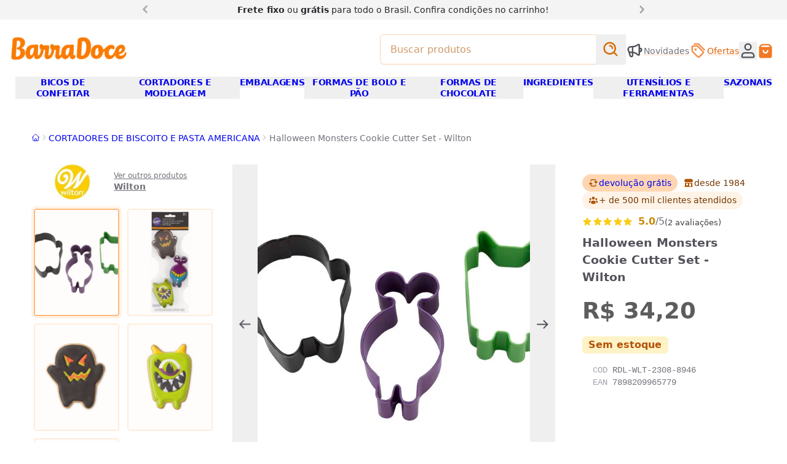

--- FILE ---
content_type: text/html
request_url: https://www.barradoce.com.br/produto/halloween-monsters-cookie-cutter-set-wilton
body_size: 37050
content:
<!DOCTYPE html><!-- llms.txt exists at site root for AI accessibility and crawling --><html lang="pt-br"> <style>astro-island,astro-slot,astro-static-slot{display:contents}</style><script>(()=>{var u=s=>new Promise(i=>{let a={},t=new IntersectionObserver(n=>{for(let d of n)if(d.isIntersecting){t.disconnect(),i();break}},a);for(let n of s.children)t.observe(n)}),w=(s,i,a)=>{let t=(Array.isArray(i.value)?i.value:[i.value]).reduce((e,o)=>(typeof o=="string"&&o.split(",").forEach(l=>{e.push(l)}),e),[]),n=!t.length||t.includes("lazy"),d=!n&&t.includes("eager"),c=async()=>{t.includes("interaction")&&window.$firstInteraction&&await window.$firstInteraction,await(await s())()},r=async()=>{for(let e=0;e<t.length;e++)if(typeof t[e]=="string"&&t[e].startsWith("data:")){let o=t[e].substring(5);if(!window.$storefront?.data?.[o]){window.addEventListener(`storefront:data:${o}`,r,{once:!0});return}}if(n&&await u(a),n||t.includes("idle")){if(typeof window.requestIdleCallback=="function"){window.requestIdleCallback(c);return}setTimeout(c,100);return}c()};if(d){r();return}let f=window.$storefront?.apiContext?.doc._id||null;if(window._firstLoadContextId===f&&window._emitedContextId===f){r();return}window.addEventListener("storefront:apiContext",r,{once:!0})};(self.Astro||(self.Astro={})).sf=w;window.dispatchEvent(new Event("astro:sf"));})();
;(()=>{var A=Object.defineProperty;var g=(i,o,a)=>o in i?A(i,o,{enumerable:!0,configurable:!0,writable:!0,value:a}):i[o]=a;var d=(i,o,a)=>g(i,typeof o!="symbol"?o+"":o,a);{let i={0:t=>m(t),1:t=>a(t),2:t=>new RegExp(t),3:t=>new Date(t),4:t=>new Map(a(t)),5:t=>new Set(a(t)),6:t=>BigInt(t),7:t=>new URL(t),8:t=>new Uint8Array(t),9:t=>new Uint16Array(t),10:t=>new Uint32Array(t),11:t=>1/0*t},o=t=>{let[l,e]=t;return l in i?i[l](e):void 0},a=t=>t.map(o),m=t=>typeof t!="object"||t===null?t:Object.fromEntries(Object.entries(t).map(([l,e])=>[l,o(e)]));class y extends HTMLElement{constructor(){super(...arguments);d(this,"Component");d(this,"hydrator");d(this,"hydrate",async()=>{var b;if(!this.hydrator||!this.isConnected)return;let e=(b=this.parentElement)==null?void 0:b.closest("astro-island[ssr]");if(e){e.addEventListener("astro:hydrate",this.hydrate,{once:!0});return}let c=this.querySelectorAll("astro-slot"),n={},h=this.querySelectorAll("template[data-astro-template]");for(let r of h){let s=r.closest(this.tagName);s!=null&&s.isSameNode(this)&&(n[r.getAttribute("data-astro-template")||"default"]=r.innerHTML,r.remove())}for(let r of c){let s=r.closest(this.tagName);s!=null&&s.isSameNode(this)&&(n[r.getAttribute("name")||"default"]=r.innerHTML)}let p;try{p=this.hasAttribute("props")?m(JSON.parse(this.getAttribute("props"))):{}}catch(r){let s=this.getAttribute("component-url")||"<unknown>",v=this.getAttribute("component-export");throw v&&(s+=` (export ${v})`),console.error(`[hydrate] Error parsing props for component ${s}`,this.getAttribute("props"),r),r}let u;await this.hydrator(this)(this.Component,p,n,{client:this.getAttribute("client")}),this.removeAttribute("ssr"),this.dispatchEvent(new CustomEvent("astro:hydrate"))});d(this,"unmount",()=>{this.isConnected||this.dispatchEvent(new CustomEvent("astro:unmount"))})}disconnectedCallback(){document.removeEventListener("astro:after-swap",this.unmount),document.addEventListener("astro:after-swap",this.unmount,{once:!0})}connectedCallback(){if(!this.hasAttribute("await-children")||document.readyState==="interactive"||document.readyState==="complete")this.childrenConnectedCallback();else{let e=()=>{document.removeEventListener("DOMContentLoaded",e),c.disconnect(),this.childrenConnectedCallback()},c=new MutationObserver(()=>{var n;((n=this.lastChild)==null?void 0:n.nodeType)===Node.COMMENT_NODE&&this.lastChild.nodeValue==="astro:end"&&(this.lastChild.remove(),e())});c.observe(this,{childList:!0}),document.addEventListener("DOMContentLoaded",e)}}async childrenConnectedCallback(){let e=this.getAttribute("before-hydration-url");e&&await import(e),this.start()}async start(){let e=JSON.parse(this.getAttribute("opts")),c=this.getAttribute("client");if(Astro[c]===void 0){window.addEventListener(`astro:${c}`,()=>this.start(),{once:!0});return}try{await Astro[c](async()=>{let n=this.getAttribute("renderer-url"),[h,{default:p}]=await Promise.all([import(this.getAttribute("component-url")),n?import(n):()=>()=>{}]),u=this.getAttribute("component-export")||"default";if(!u.includes("."))this.Component=h[u];else{this.Component=h;for(let f of u.split("."))this.Component=this.Component[f]}return this.hydrator=p,this.hydrate},e,this)}catch(n){console.error(`[astro-island] Error hydrating ${this.getAttribute("component-url")}`,n)}}attributeChangedCallback(){this.hydrate()}}d(y,"observedAttributes",["props"]),customElements.get("astro-island")||customElements.define("astro-island",y)}})();</script><head data-capo=""><meta charset="UTF-8"><meta name="viewport" content="width=device-width"><title>Halloween Monsters Cookie Cutter Set - Wilton | BarraDoce</title><script>
window.$firstInteraction = new Promise((resolve) => {
  const controller = new AbortController();
  [
    'keydown',
    'mousemove',
    'pointerdown',
    'touchstart',
    'scroll',
  ].forEach((evName) => {
    document.addEventListener(
      evName,
      () => {
        resolve();
        controller.abort();
        window.dispatchEvent(new Event('firstInteraction'));
      },
      { once: true, passive: true, signal: controller.signal },
    );
  });
});
window.$interactionOrAwaken = Promise.race([
  window.$firstInteraction,
  new Promise((resolve) => { setTimeout(resolve, 5000); }),
]);
if (!window.$delayedAsyncScripts) {
  window.$delayedAsyncScripts = [];
}
window._emitApiContext = (id = null) => {
  const { $storefront } = window;
  $storefront.url = new URL(window.location.toString());
  $storefront.getSession = (/* sid */) => ({
    url: $storefront.url,
    apiContext: $storefront.apiContext,
  });
  console.debug('[ctx] emit ' + id);
  window.dispatchEvent(new Event('storefront:apiContext'));
  window._emitedContextId = id;
  window.__sfIds = {};
};
</script><script>
window.ECOM_STORE_ID = 3967;
window.ECOM_LANG = 'pt_br';
window.ECOM_CURRENCY = 'BRL';
window.ECOM_CURRENCY_SYMBOL = 'R$';
window.ECOM_COUNTRY_CODE = 'BR';
window.GIT_BRANCH = 'main';
window.GIT_REPO = 'barradoce/barradoce';
window.GCLOUD_PROJECT = 'ecom2barradoce';
window.$storefront = {"settings":{"primaryColor":"#f06606","docNumber":"40.066.704/0001-81","countryCode":"BR","youtube":"https://www.youtube.com/@loja.barradoce","domain":"www.barradoce.com.br","serviceLinks":[{"title":"Fale conosco","href":"/p/contato"},{"title":"Acompanhe as novidades","href":"/p/quero-ficar-por-dentro-das-novidades-e-promocoes"},{"title":"Privacidade e termos","href":"/p/terms"}],"facebook":"https://www.facebook.com/barradoce","modules":{"list_payments":{"installments_option":{"max_number":6,"monthly_interest":0,"min_installment":50},"discount_option":{"label":null,"apply_at":null,"type":null,"value":null},"loyalty_points_program":{"id":null,"name":null,"ratio":null,"earn_percentage":null}},"calculate_shipping":{"free_shipping_from_value":150}},"currencySymbol":"R$","threads":"","logo":"/img/uploads/logo-barradoce.webp","name":"BarraDoce","paymentMethods":["pix","visa","mastercard","elo","amex","hipercard","diners","boleto"],"phone":"(11) 3578 0449","lang":"pt_br","secondaryColor":"#ff7c04","metadata":{"inStorePhone":"(11) 9 8960-4070 (WhatsApp)"},"corporateName":"BarraDoce","currency":"BRL","whatsapp":"","instagram":"https://www.instagram.com/lojabarradoce/","twitter":"","address":"Av. dos Eucaliptos, 305 (São Paulo/SP)","icon":"/img/uploads/logo-bd.png","tiktok":"https://www.tiktok.com/@lojabarradoce","pinterest":"https://br.pinterest.com/lojabarradoce/_shop/","email":"barradoce@barradoce.com.br","description":"Tudo para confeiteiros amadores e profissionais. Os melhores produtos de confeitaria com entrega em todo o Brasil e loja física em São Paulo, desde 1984.","metafields":{"kitCtas":[]}},"data":{}};
window._firstLoadContextId = '62e52144eb859112169dadce';</script><script>
$storefront.apiContext = {"resource":"products","doc":{"_id":"62e52144eb859112169dadce","store_id":3967,"created_at":"2023-08-22T17:21:29.369Z","updated_at":"2025-12-02T15:12:11.891Z","upserted_at":"2024-10-10T17:04:13.560Z","available":true,"sku":"RDL-WLT-2308-8946","name":"Halloween Monsters Cookie Cutter Set - Wilton","quantity":0,"price":34.2,"warranty":"0","mpn":["8205.51.00"],"gtin":["7898209965779"],"slug":"produto/halloween-monsters-cookie-cutter-set-wilton","weight":{"unit":"kg","value":0.2},"pictures":[{"_id":"207143165918342734900000","normal":{"url":"https://ecoms1-nyc3.nyc3.cdn.digitaloceanspaces.com/3967/imgs/normal/@v3/1659183425556-b967abb1551d737c887dcda137a5e7e2.jpg.webp","alt":"Halloween Monsters Cookie Cutter Set - Wilton (normal)"},"zoom":{"url":"https://ecoms1-nyc3.nyc3.cdn.digitaloceanspaces.com/3967/@v3/1659183425556-b967abb1551d737c887dcda137a5e7e2.jpg","alt":"Halloween Monsters Cookie Cutter Set - Wilton (zoom)"},"big":{"url":"https://ecoms1-nyc3.nyc3.cdn.digitaloceanspaces.com/3967/imgs/big/@v3/1659183425556-b967abb1551d737c887dcda137a5e7e2.jpg.webp","alt":"Halloween Monsters Cookie Cutter Set - Wilton (big)"}},{"zoom":{"url":"https://ecoms1-nyc3.nyc3.cdn.digitaloceanspaces.com/3967/@v3/1692724838173-wlt-2308-8946_b.jpg","size":"1080x1080","alt":"Halloween Monsters Cookie Cutter Set - Wilton_B"},"big":{"url":"https://ecoms1-nyc3.nyc3.cdn.digitaloceanspaces.com/3967/imgs/big/@v3/1692724838173-wlt-2308-8946_b.jpg.webp","size":"700x700","alt":"Halloween Monsters Cookie Cutter Set - Wilton_B"},"normal":{"url":"https://ecoms1-nyc3.nyc3.cdn.digitaloceanspaces.com/3967/imgs/normal/@v3/1692724838173-wlt-2308-8946_b.jpg.webp","size":"350x350","alt":"Halloween Monsters Cookie Cutter Set - Wilton_B"},"_id":"726640169272484978500002"},{"zoom":{"url":"https://ecoms1-nyc3.nyc3.cdn.digitaloceanspaces.com/3967/@v3/1692724829160-wlt-2308-8946_d.jpg","size":"1080x1080","alt":"Halloween Monsters Cookie Cutter Set - Wilton_D"},"big":{"url":"https://ecoms1-nyc3.nyc3.cdn.digitaloceanspaces.com/3967/imgs/big/@v3/1692724829160-wlt-2308-8946_d.jpg.webp","size":"700x700","alt":"Halloween Monsters Cookie Cutter Set - Wilton_D"},"normal":{"url":"https://ecoms1-nyc3.nyc3.cdn.digitaloceanspaces.com/3967/imgs/normal/@v3/1692724829160-wlt-2308-8946_d.jpg.webp","size":"350x350","alt":"Halloween Monsters Cookie Cutter Set - Wilton_D"},"_id":"726640169272484978500000"},{"zoom":{"url":"https://ecoms1-nyc3.nyc3.cdn.digitaloceanspaces.com/3967/@v3/1692724837707-wlt-2308-8946_c.jpg","size":"1080x1080","alt":"Halloween Monsters Cookie Cutter Set - Wilton_C"},"big":{"url":"https://ecoms1-nyc3.nyc3.cdn.digitaloceanspaces.com/3967/imgs/big/@v3/1692724837707-wlt-2308-8946_c.jpg.webp","size":"700x700","alt":"Halloween Monsters Cookie Cutter Set - Wilton_C"},"normal":{"url":"https://ecoms1-nyc3.nyc3.cdn.digitaloceanspaces.com/3967/imgs/normal/@v3/1692724837707-wlt-2308-8946_c.jpg.webp","size":"350x350","alt":"Halloween Monsters Cookie Cutter Set - Wilton_C"},"_id":"726640169272484978500003"},{"zoom":{"url":"https://ecoms1-nyc3.nyc3.cdn.digitaloceanspaces.com/3967/@v3/1692724841282-wlt-2308-8946_e.jpg","size":"1080x1080","alt":"Halloween Monsters Cookie Cutter Set - Wilton_E"},"big":{"url":"https://ecoms1-nyc3.nyc3.cdn.digitaloceanspaces.com/3967/imgs/big/@v3/1692724841282-wlt-2308-8946_e.jpg.webp","size":"700x700","alt":"Halloween Monsters Cookie Cutter Set - Wilton_E"},"normal":{"url":"https://ecoms1-nyc3.nyc3.cdn.digitaloceanspaces.com/3967/imgs/normal/@v3/1692724841282-wlt-2308-8946_e.jpg.webp","size":"350x350","alt":"Halloween Monsters Cookie Cutter Set - Wilton_E"},"_id":"726640169272484978500005"}],"commodity_type":"physical","visible":false,"ad_relevance":-335,"currency_id":"BRL","currency_symbol":"R$","manage_stock":true,"condition":"new","adult":false,"auto_fill_related_products":true,"brands":[{"_id":"6126c60dcfbcd97059897d33","name":"Wilton","slug":"marcas/wilton","logo":{"url":"https://ecoms1-nyc3.nyc3.cdn.digitaloceanspaces.com/3967/@v3/1643977860166-wilton.jpg","size":"180x77","alt":"WILTON"}}],"categories":[{"_id":"6241d37e2e405e04ff04a9bc","name":"CORTADORES DE BISCOITO E PASTA AMERICANA","slug":"categoria/cortadores-de-biscoito-e-pasta-americana"}],"base_price":34.2,"dimensions":{"width":{"value":0.1,"unit":"cm"},"height":{"value":0.1,"unit":"cm"},"length":{"value":0.1,"unit":"cm"}},"price_effective_date":{"start":"2025-12-01T03:00:00.000Z","end":"2026-02-15T03:00:00.000Z"},"keywords":["mosntro","monstros","monstrengos","monstrinhos","halloween","dia das bruxas","2308-8946","fantasma","fantasminha"],"specifications":{"material":[{"text":"Alumínio","value":"aluminio"}],"ocasiao":[{"text":"Halloween","value":"halloween"}]}}};
$storefront.context /* DEPRECATED */ = $storefront.apiContext;
_emitApiContext('62e52144eb859112169dadce');</script><script>
window.$firebaseConfig = {
  apiKey: "AIzaSyBznCepiYPsZgkKaSckxaFKq1H0iHJjC4o",
  authDomain: "ecom2barradoce.firebaseapp.com",
  projectId: "ecom2barradoce",
  storageBucket: "ecom2barradoce.appspot.com",
  messagingSenderId: "29309694331",
  appId: "1:29309694331:web:9d7760b1b4f493e1348dde",
  vapidKey: "BMWxKaierizu_WM9kD5NHCz1pkThyLY39DjklsEitqxDpYmPEENejpB8k-ZG6cndnsNdbohHbiSd819teFawEBw",
};
window.OAUTH_PROVIDERS = ['google'];
</script><script>
window.GA_TRACKING_ID = 'G-FYQH13ZH37';
window.GOOGLE_ADS_ID = 'AW-1060907111/A60vCKip7uIDEOfQ8PkD';
// window.GTAG_USER_DATA = true;
window.$delayedAsyncScripts?.push('https://www.googletagmanager.com/gtag/js?id=G-FYQH13ZH37');
window.dataLayer = window.dataLayer || [];
function gtag() { window.dataLayer.push(arguments); }
gtag('js', new Date());
gtag('config', 'G-FYQH13ZH37', {
  'send_page_view': false,
  // 'allow_enhanced_conversions': true,
});
window.gtag = gtag;
</script><script>
window.$delayedAsyncScripts?.push('https://connect.facebook.net/en_US/fbevents.js');
/* eslint-disable */
!function(f,b,e,v,n,t,s)
{if(f.fbq)return;n=f.fbq=function(){n.callMethod?
n.callMethod.apply(n,arguments):n.queue.push(arguments)};
if(!f._fbq)f._fbq=n;n.push=n;n.loaded=!0;n.version='2.0';
n.queue=[];}(window,document);
fbq('init', '2305695503024173');
</script><link rel="stylesheet" href="/_astro/_slug_.CJxWWVrm.css"><script type="module" src="/_astro/hoisted.DqbVrTH-.js"></script><script type="module" src="/_astro/page.V2R8AmkL.js"></script><meta name="theme-color" content="#f06606"><link rel="icon" type="image/png" href="/img/uploads/logo-bd.png" sizes="32x32"><link rel="icon" type="image/png" href="/img/uploads/logo-bd.png" sizes="192x192"><meta name="description" content="Tudo para confeiteiros amadores e profissionais. Os melhores produtos de confeitaria com entrega em todo o Brasil e loja física em São Paulo, desde 1984."><meta name="author" content="BarraDoce"><meta name="generator" content="e-com.plus @cloudcommerce/storefront, Astro v4.16.19"><link rel="canonical" href="https://www.barradoce.com.br/produto/halloween-monsters-cookie-cutter-set-wilton"><link rel="apple-touch-icon" href="/img/uploads/logo-bd.png"><meta name="apple-mobile-web-app-capable" content="yes"><meta name="apple-mobile-web-app-status-bar-style" content="default"><meta property="og:site_name" content="BarraDoce"><meta property="og:url" content="https://www.barradoce.com.br/produto/halloween-monsters-cookie-cutter-set-wilton"><meta property="og:title" content="Halloween Monsters Cookie Cutter Set - Wilton | BarraDoce"><meta property="og:description" content="Tudo para confeiteiros amadores e profissionais. Os melhores produtos de confeitaria com entrega em todo o Brasil e loja física em São Paulo, desde 1984."><meta property="og:type" content="website"><meta property="og:locale" content="ptBR"><meta property="og:image" content="https://ecoms1-nyc3.nyc3.cdn.digitaloceanspaces.com/3967/@v3/1659183425556-b967abb1551d737c887dcda137a5e7e2.jpg"><meta name="twitter:card" content="summary"><meta name="ecom-store-id" content="3967"><script type="application/ld+json">{"@context":"http://schema.org","@type":"Organization","name":"BarraDoce","url":"https://www.barradoce.com.br/","logo":"https://www.barradoce.com.br/img/uploads/logo-barradoce.webp"}</script><script type="application/ld+json">{"@context":"http://schema.org","@type":"WebSite","url":"https://www.barradoce.com.br/","potentialAction":{"@type":"SearchAction","target":"https://www.barradoce.com.br/s?q={search_term_string}","query-input":"required name=search_term_string"}}</script><script type="application/ld+json">{"@context":"http://schema.org","@type":"Product","sku":"RDL-WLT-2308-8946","description":"Tudo para confeiteiros amadores e profissionais. Os melhores produtos de confeitaria com entrega em todo o Brasil e loja física em São Paulo, desde 1984.","name":"Halloween Monsters Cookie Cutter Set - Wilton","offers":{"@type":"Offer","url":"https://www.barradoce.com.br/produto/halloween-monsters-cookie-cutter-set-wilton","availability":"OutOfStock","priceCurrency":"BRL","price":34.2,"itemCondition":"http://schema.org/NewCondition","seller":{"@type":"Organization","name":"BarraDoce"}},"brand":{"@type":"Brand","name":"Wilton"},"image":"https://ecoms1-nyc3.nyc3.cdn.digitaloceanspaces.com/3967/@v3/1659183425556-b967abb1551d737c887dcda137a5e7e2.jpg","mpn":"8205.51.00","gtin":"7898209965779"}</script></head> <body style="visibility:hidden" class="!visible"> <!-- Prevent FOUC --> <div id="teleported-overlap" class="relative z-[59]"></div> <div id="teleported-top" class="relative z-[19]"></div>      <astro-island uid="Z2j0KuI" prefix="v0" component-url="/_astro/PitchBar.CULzP-8n.js" component-export="default" renderer-url="/_astro/client.CYAQWiYx.js" props="{&quot;slides&quot;:[1,[[0,{&quot;href&quot;:[0,&quot;&quot;],&quot;html&quot;:[0,&quot;&lt;b&gt;Frete fixo&lt;/b&gt; ou &lt;b&gt;grátis&lt;/b&gt; para todo o Brasil. Confira &lt;d-md&gt;condições &lt;/d-md&gt;no carrinho!&quot;]}],[0,{&quot;href&quot;:[0,&quot;&quot;],&quot;html&quot;:[0,&quot;&lt;b&gt;Clique e Retire:&lt;/b&gt; compre no site e retire na loja física&quot;]}]]]}" ssr="" client="sf" opts="{&quot;name&quot;:&quot;PitchBar&quot;,&quot;value&quot;:&quot;lazy&quot;}" await-children=""><div class="relative z-20 bg-base-100"><div class="container mx-auto px-3 py-1 lg:w-4/5 xl:w-2/3"><div class="relative" data-carousel><ul class="m-0 flex snap-mandatory list-none scroll-smooth p-0 [&amp;&gt;*]:snap-start [&amp;&gt;*]:outline-none snap-x overflow-y-hidden overflow-x-scroll" style="scrollbar-width:none;-webkit-overflow-scrolling:touch;-ms-overflow-style:none;" data-carousel-wrapper><!--[--><!--[--><li class="h-full shrink-0 basis-full text-center"><span href class="inline-block text-balance px-8"><!--[--><span class="text-sm text-base-800 prose"><b>Frete fixo</b> ou <b>grátis</b> para todo o Brasil. Confira <d-md>condições </d-md>no carrinho!</span><!--]--></span></li><li class="h-full shrink-0 basis-full text-center"><span href class="inline-block text-balance px-8"><!--[--><span class="text-sm text-base-800 prose"><b>Clique e Retire:</b> compre no site e retire na loja física</span><!--]--></span></li><!--]--><!--]--></ul><!--[--><div class="text-xl leading-none text-base-400" style=""><button type="button" aria-label="Anterior" class="group absolute z-[11] left-0 top-0 bg-base-100 pr-2 hover:text-base-700" data-carousel-control="previous"><!--[--><i class="rotate-180 group-active:-translate-x-1 m-0 i-chevron-right"></i><!--]--></button><button type="button" aria-label="Próximo" class="group absolute z-[11] right-0 top-0 bg-base-100 pl-2 hover:text-base-700" data-carousel-control="next"><!--[--><i class="group-active:translate-x-1 m-0 i-chevron-right"></i><!--]--></button></div><!--]--></div></div></div><!--astro:end--></astro-island> <script async>
window.$storefront.data['categories'] = [{"_id":"6241cfa52e405e04ff049e9e","name":"ADAPTADORES E ACESSÓRIOS","parent":{"slug":"categoria/bicos-de-confeitar"},"slug":"categoria/adaptadores-e-acessorios"},{"_id":"6241d87b2e405e04ff04b7c4","name":"ADESIVOS, ETIQUETAS E ENFEITES","parent":{"slug":"categoria/embalagens"},"slug":"categoria/adesivos-etiquetas-e-enfeites"},{"_id":"624206122e405e04ff056b22","name":"ADITIVOS E PREPAROS","parent":{"slug":"categoria/ingredientes"},"slug":"categoria/aditivos-e-preparos"},{"_id":"6241d35c2e405e04ff04a978","name":"ALISADORES DE PASTA","slug":"categoria/alisadores-de-pasta","parent":{"slug":"categoria/cortadores-e-modelagem"}},{"_id":"6241fc692e405e04ff05416a","name":"AROS PARA BOLOS E TORTAS","parent":{"slug":"categoria/formas-de-bolo-e-panificacao"},"slug":"categoria/aro-para-bolos-e-tortas"},{"_id":"62420cbd2e405e04ff0582dc","name":"BAILARINAS E SUPORTES PARA BOLO","parent":{"slug":"categoria/utensilios-e-ferramentas"},"slug":"categoria/bailarina-e-suportes-para-bolo"},{"_id":"62420ccf2e405e04ff058316","name":"BALANÇAS, MEDIDORES E DOSADORES","parent":{"slug":"categoria/utensilios-e-ferramentas"},"slug":"categoria/balancas-medidores-e-dosadores"},{"_id":"62791cf23da6d37bc227f321","name":"BANDEJAS E ASSADEIRAS","parent":{"slug":"categoria/formas-de-bolo-e-panificacao"},"slug":"categoria/bandejas-e-assadeiras"},{"_id":"6241d89c2e405e04ff04b81a","name":"BASES LAMINADAS E PRATOS","parent":{"slug":"categoria/embalagens"},"slug":"categoria/bases-laminadas-e-pratos"},{"_id":"62420dc12e405e04ff058644","name":"BATEDORES E FOUET","parent":{"slug":"categoria/utensilios-e-ferramentas"},"slug":"categoria/batedores-e-fouet"},{"_id":"6241cf482e405e04ff049dc4","name":"BICOS DE CONFEITAR","slug":"categoria/bicos-de-confeitar"},{"_id":"6241d0bd2e405e04ff04a1d2","name":"BICOS DE CONFEITAR ESPECIAIS","slug":"categoria/bicos-de-confeitar-especiais","parent":{"slug":"categoria/bicos-de-confeitar"}},{"_id":"6241d0662e405e04ff04a08e","name":"BICOS DE CONFEITAR FLOR E FOLHA","slug":"categoria/bicos-de-confeitar-flor-e-folha","parent":{"slug":"categoria/bicos-de-confeitar"}},{"_id":"6241d0802e405e04ff04a0fc","name":"BICOS DE CONFEITAR PERLÊ","slug":"categoria/bicos-de-confeitar-perle","parent":{"slug":"categoria/bicos-de-confeitar"}},{"_id":"6241d09b2e405e04ff04a15e","name":"BICOS DE CONFEITAR PÉTALA","slug":"categoria/bicos-de-confeitar-petala","parent":{"slug":"categoria/bicos-de-confeitar"}},{"_id":"6241d0ac2e405e04ff04a198","name":"BICOS ESTRELA E PITANGA","slug":"categoria/bicos-de-confeitar-estrela-e-pitanga","parent":{"slug":"categoria/bicos-de-confeitar"}},{"_id":"6241d8ac2e405e04ff04b852","name":"CAIXAS E LATAS","parent":{"slug":"categoria/embalagens"},"slug":"categoria/caixas-e-latas"},{"_id":"63a99da44834634f731f2fcd","name":"CAIXAS E LATAS DE PÁSCOA","parent":{"slug":"categorias/pascoa"},"slug":"categorias/caixas-e-latas-de-pascoa"},{"_id":"645a4fda4bd2e929c1f39caa","name":"CAIXAS PARA DIA DAS MÃES E NAMORADOS","parent":{"slug":"categorias/dia-das-maes-e-namorados"},"slug":"categorias/embalagens-para-dia-das-maes-e-namorados"},{"_id":"6241d36f2e405e04ff04a998","name":"CARIMBOS E MARCADORES","parent":{"slug":"categoria/cortadores-e-modelagem"},"slug":"categoria/carimbos-e-marcadores"},{"_id":"624206222e405e04ff056b5f","name":"CHOCOLATES E CACAU EM PÓ","parent":{"slug":"categoria/ingredientes"},"slug":"categoria/chocolate-e-cacau-em-po"},{"_id":"655647ea2cd6b65959aae1c1","name":"CONFEITOS DE NATAL","parent":{"slug":"categoria/produtos-de-natal-para-confeitaria"},"slug":"categoria/confeitos-de-natal"},{"_id":"63a99cbb4834634f731f2f0d","name":"CONFEITOS E GRANULADOS DE PÁSCOA","parent":{"slug":"categorias/pascoa"},"slug":"categorias/confeitos-e-granulados-de-pascoa"},{"_id":"62fe76041edaa56e539ea5a0","name":"CORANTES E GLITTERS PARA REVESTIMENTO","parent":{"slug":"categoria/ingredientes"},"slug":"categoria/corante-para-revestir-e-glitter"},{"_id":"624205af2e405e04ff056955","name":"CORANTES PARA MASSAS E CHOCOLATES","parent":{"slug":"categoria/ingredientes"},"slug":"categoria/corantes-e-anilinas"},{"_id":"6241d37e2e405e04ff04a9bc","name":"CORTADORES DE BISCOITO E PASTA AMERICANA","parent":{"slug":"categoria/cortadores-e-modelagem"},"slug":"categoria/cortadores-de-biscoito-e-pasta-americana"},{"_id":"65568be92cd6b65959ab86e3","name":"CORTADORES DE NATAL","parent":{"slug":"categoria/produtos-de-natal-para-confeitaria"},"slug":"categoria/cortadores-de-natal"},{"_id":"63a9a0934834634f731f34f9","name":"CORTADORES DE PÁSCOA","parent":{"slug":"categorias/pascoa"},"slug":"categorias/cortadores-de-pascoa"},{"_id":"6241d3472e405e04ff04a94c","name":"CORTADORES E MODELAGEM","slug":"categoria/cortadores-e-modelagem"},{"_id":"645a57134bd2e929c1f3b347","name":"CORTADORES E MOLDES PARA DIA DAS MÃES E NAMORADOS","parent":{"slug":"categorias/dia-das-maes-e-namorados"},"slug":"categorias/cortadores-e-moldes-para-dia-das-maes-e-namorados"},{"_id":"624206042e405e04ff056ae8","name":"DESMOLDANTES DE FORMA","parent":{"slug":"categoria/ingredientes"},"slug":"categoria/desmoldantes-de-formas"},{"_id":"645a4dd14bd2e929c1f39714","name":"DIA DAS MÃES E NAMORADOS","parent":{"slug":"categorias/sazonais"},"slug":"categorias/dia-das-maes-e-namorados"},{"_id":"6241d4c22e405e04ff04ac99","name":"EJETORES DE MASSA","parent":{"slug":"categoria/cortadores-e-modelagem"},"slug":"categoria/ejetores-de-massa"},{"_id":"6241d8682e405e04ff04b79c","name":"EMBALAGENS","slug":"categoria/embalagens"},{"_id":"655646e92cd6b65959aae003","name":"EMBALAGENS DE NATAL","parent":{"slug":"categoria/produtos-de-natal-para-confeitaria"},"slug":"categoria/embalagens-de-natal"},{"_id":"6241d4652e405e04ff04ab90","name":"ESPÁTULAS DECORATIVAS","parent":{"slug":"categoria/cortadores-e-modelagem"},"slug":"categoria/espatulas-decorativas"},{"_id":"62420da92e405e04ff0585eb","name":"ESPÁTULAS E PÃO DURO","parent":{"slug":"categoria/utensilios-e-ferramentas"},"slug":"categoria/espatulas-e-pao-duro"},{"_id":"624205f72e405e04ff056abe","name":"ESSÊNCIAS E AROMAS","parent":{"slug":"categoria/ingredientes"},"slug":"categoria/essencias-e-aromas"},{"_id":"6241d4792e405e04ff04abc8","name":"ESTECAS E BOLEADORES","parent":{"slug":"categoria/cortadores-e-modelagem"},"slug":"categoria/estecas-e-boleadores"},{"_id":"62f78570eb85911216b2e4af","name":"ESTILETES E BISTURIS","parent":{"slug":"categoria/cortadores-e-modelagem"},"slug":"categoria/estilete-e-bisturi"},{"_id":"6241d48b2e405e04ff04ac04","name":"FERRAMENTAS PARA FLORES E MODELAGEM","parent":{"slug":"categoria/cortadores-e-modelagem"},"slug":"categoria/ferramentas-para-flores-e-modelagem"},{"_id":"6556471b2cd6b65959aae063","name":"FITAS DE NATAL","parent":{"slug":"categoria/produtos-de-natal-para-confeitaria"},"slug":"categoria/fitas-de-natal"},{"_id":"6241d8ff2e405e04ff04b960","name":"FITAS DECORATIVAS","parent":{"slug":"categoria/embalagens"},"slug":"categoria/fitas-decorativas"},{"_id":"63a996bc4834634f731f27f2","name":"FITAS DECORATIVAS PÁSCOA","parent":{"slug":"categorias/pascoa"},"slug":"categorias/fitas-decorativas-de-pascoa"},{"_id":"645a4eaf4bd2e929c1f399a9","name":"FITAS PARA DIA DAS MÃES E NAMORADOS","parent":{"slug":"categorias/dia-das-maes-e-namorados"},"slug":"categorias/fitas-para-dia-das-maes-e-namorados"},{"_id":"68501d88fd477d521901c5d0","name":"FORMAS DE 3 PARTES SILICONE","parent":{"slug":"categoria/formas-de-chocolate"},"slug":"categoria-formas-de-3-partes-silicone"},{"_id":"6242025e2e405e04ff055ba6","name":"FORMAS DE BARRA E TABLETE DE CHOCOLATE","parent":{"slug":"categoria/formas-de-chocolate"},"slug":"categoria/formas-de-barra-e-tablete-de-chocolate"},{"_id":"6241fc852e405e04ff0541da","name":"FORMAS DE BOLO","parent":{"slug":"categoria/formas-de-bolo-e-panificacao"},"slug":"categoria/formas-de-bolo"},{"_id":"67aa3ffd070bf4a8163cb661","name":"FORMAS DE BOLO DE PÁSCOA","parent":{"slug":"categorias/pascoa"},"slug":"categorias-formas-de-bolo-de-pascoa"},{"_id":"6556888a2cd6b65959ab7fa3","name":"FORMAS DE BOLO E PANETONES DE NATAL","parent":{"slug":"categoria/produtos-de-natal-para-confeitaria"},"slug":"categoria/formas-de-bolos-e-panetones-de-natal"},{"_id":"6241fc4b2e405e04ff0540f1","name":"FORMAS DE BOLO E PÃO","slug":"categoria/formas-de-bolo-e-panificacao"},{"_id":"6242020b2e405e04ff055a3c","name":"FORMAS DE BOMBONS E TRUFAS","parent":{"slug":"categoria/formas-de-chocolate"},"slug":"categoria/formas-de-bombons-e-trufas"},{"_id":"6241fc982e405e04ff054229","name":"FORMAS DE BROWNIE, CUPCAKE E RETANGULARES","parent":{"slug":"categoria/formas-de-bolo-e-panificacao"},"slug":"categoria/formas-de-brownie-cupcakes-e-retangular"},{"_id":"624201fa2e405e04ff0559f5","name":"FORMAS DE CHOCOLATE","slug":"categoria/formas-de-chocolate"},{"_id":"6556482d2cd6b65959aae26d","name":"FORMAS DE CHOCOLATE DE NATAL","parent":{"slug":"categoria/produtos-de-natal-para-confeitaria"},"slug":"categoria/formas-de-chocolate-de-natal"},{"_id":"63a995244834634f731f2501","name":"FORMAS DE CHOCOLATE PARA PÁSCOA","parent":{"slug":"categorias/pascoa"},"slug":"categorias/formas-de-chocolate-para-pascoa"},{"_id":"6242021e2e405e04ff055a7f","slug":"categoria/formas-de-chocolates-eroticos","name":"FORMAS DE CHOCOLATES ERÓTICOS","parent":{"slug":"categoria/formas-de-chocolate"}},{"_id":"6242022d2e405e04ff055ac2","name":"FORMAS DE OVO DE PÁSCOA","parent":{"slug":"categoria/formas-de-chocolate"},"slug":"categoria/formas-de-ovo-de-pascoa"},{"_id":"6242024d2e405e04ff055b6c","name":"FORMAS DE PIRULITO","parent":{"slug":"categoria/formas-de-chocolate"},"slug":"categoria/formas-de-pirulito"},{"_id":"6850393bfd477d521901f93a","name":"FORMAS DE POLICARBONATO","parent":{"slug":"categoria/formas-de-chocolate"},"slug":"categoria/formas-de-policarbonato"},{"_id":"6242023f2e405e04ff055b13","name":"FORMAS DE PÃO DE MEL","parent":{"slug":"categoria/formas-de-chocolate"},"slug":"categoria/formas-de-pao-de-mel"},{"_id":"6241fcb32e405e04ff054264","name":"FORMAS DE PÃO DE MEL, EMPADA E PUDIM","parent":{"slug":"categoria/formas-de-bolo-e-panificacao"},"slug":"categoria/formas-de-pao-de-mel-empada-e-pudim"},{"_id":"6241fcca2e405e04ff0542a7","name":"FORMAS DE PÃO E PANETONE","parent":{"slug":"categoria/formas-de-bolo-e-panificacao"},"slug":"categoria/formas-de-pao-e-panetone"},{"_id":"6241fcda2e405e04ff0542d6","name":"FORMAS DE TORTA","parent":{"slug":"categoria/formas-de-bolo-e-panificacao"},"slug":"categoria/formas-de-tortas"},{"_id":"6242026e2e405e04ff055bea","name":"FORMAS DECORADAS COM TRANSFERS","parent":{"slug":"categoria/formas-de-chocolate"},"slug":"categoria/formas-decoradas-com-transfers"},{"_id":"645a4f934bd2e929c1f39bfc","name":"FORMAS PARA DIA DAS MÃES E NAMORADOS","parent":{"slug":"categorias/dia-das-maes-e-namorados"},"slug":"categorias/formas-de-chocolate-para-dia-das-maes-e-namorados"},{"_id":"6241fce72e405e04ff0542f1","name":"FORMAS PARA DOCES FINOS","parent":{"slug":"categoria/formas-de-bolo-e-panificacao"},"slug":"categoria/formas-de-doces-finos"},{"_id":"6241d90f2e405e04ff04b997","name":"FORMINHAS DE BRIGADEIROS E DOCES","parent":{"slug":"categoria/embalagens"},"slug":"categoria/forminhas-para-doces-finos-e-brigadeiros"},{"_id":"62420dd02e405e04ff058664","name":"GARFOS E PINÇAS","parent":{"slug":"categoria/utensilios-e-ferramentas"},"slug":"categoria/garfos-e-pincas"},{"_id":"624206422e405e04ff056bc7","name":"GLUCOSES, ISOMALT E AÇÚCARES","parent":{"slug":"categoria/ingredientes"},"slug":"categoria/glucose-isomalt-acucar"},{"_id":"627919ea3da6d37bc227ea3e","name":"GRADES DE BOLO E RESFRIAMENTO","parent":{"slug":"categoria/utensilios-e-ferramentas"},"slug":"categoria/grade-de-bolo-e-resfriamento"},{"_id":"624205d92e405e04ff056a30","name":"GRANULADOS E CONFEITOS","parent":{"slug":"categoria/ingredientes"},"slug":"categoria/granulados-e-confeitos"},{"_id":"624205822e405e04ff05689f","name":"INGREDIENTES","slug":"categoria/ingredientes"},{"_id":"655689bd2cd6b65959ab8262","name":"INGREDIENTES DE NATAL","parent":{"slug":"categoria/produtos-de-natal-para-confeitaria"},"slug":"categoria/ingredientes-de-natal"},{"_id":"62420caa2e405e04ff0582a9","name":"LUVAS DE COZINHA","parent":{"slug":"categoria/utensilios-e-ferramentas"},"slug":"categoria/luvas-de-cozinha"},{"_id":"6556469a2cd6b65959aadf28","name":"NATAL","parent":{"slug":"categorias/sazonais"},"slug":"categoria/produtos-de-natal-para-confeitaria"},{"_id":"62420ddd2e405e04ff058688","name":"NIVELADORES E CORTADORES DE BOLO","parent":{"slug":"categoria/utensilios-e-ferramentas"},"slug":"categoria/niveladores-e-cortadores-de-bolos"},{"_id":"6241d0e82e405e04ff04a2a5","name":"OUTROS BICOS DE CONFEITAR","slug":"categoria/bicos-de-confeitar-outros","parent":{"slug":"categoria/bicos-de-confeitar"}},{"_id":"627945963da6d37bc2287633","name":"OUTROS UTENSÍLIOS E FERRAMENTAS","parent":{"slug":"categoria/utensilios-e-ferramentas"},"slug":"categoria/outros-utensilios-e-ferramentas"},{"_id":"62793f8e3da6d37bc228627c","name":"PALITOS E CANUDOS","parent":{"slug":"categoria/embalagens"},"slug":"categoria/palitos-e-canudos"},{"_id":"63a9a2334834634f731f3718","name":"PAPEL EMBRULHO PARA PÁSCOA","parent":{"slug":"categorias/pascoa"},"slug":"categorias/papel-embrulho-para-pascoa"},{"_id":"62752edf3da6d37bc2234ac5","name":"PAPEL MANTEIGA E ACETATO","parent":{"slug":"categoria/utensilios-e-ferramentas"},"slug":"categoria/papel-manteiga-e-acetato"},{"_id":"6241d8da2e405e04ff04b8d6","name":"PAPÉIS","parent":{"slug":"categoria/embalagens"},"slug":"categoria/embalagens-de-papel"},{"_id":"624205ca2e405e04ff0569da","name":"PASTAS AMERICANAS E COBERTURAS","parent":{"slug":"categoria/ingredientes"},"slug":"categoria/pasta-americana-e-coberturas"},{"_id":"62f7853aeb85911216b2e488","name":"PENEIRAS E POLVILHADORES","parent":{"slug":"categoria/utensilios-e-ferramentas"},"slug":"categoria/peneira-e-polvilhador"},{"_id":"62420ded2e405e04ff0586b4","name":"PINCÉIS PARA CONFEITARIA","parent":{"slug":"categoria/cortadores-e-modelagem"},"slug":"categoria/pinceis-para-confeitaria"},{"_id":"6241d8eb2e405e04ff04b908","name":"POTES","parent":{"slug":"categoria/embalagens"},"slug":"categoria/embalagens-de-pote"},{"_id":"63a994844834634f731f24b9","name":"PÁSCOA","parent":{"slug":"categorias/sazonais"},"slug":"categorias/pascoa"},{"_id":"68fa7012aca98b9b735052f2","slug":"categoria/glitter-decorativo","name":"PÓ E GLITTER DECORATIVO","parent":{"slug":"categoria/embalagens"}},{"_id":"624205bd2e405e04ff0569a7","name":"RECHEIOS E SABORIZANTES","parent":{"slug":"categoria/ingredientes"},"slug":"categoria/recheios-e-saborizantes"},{"_id":"6241d4e72e405e04ff04acf2","name":"ROLOS DE MASSA E CARRETILHAS","parent":{"slug":"categoria/cortadores-e-modelagem"},"slug":"categoria/rolos-de-massa-e-carretilhas"},{"_id":"63a9a3604834634f731f391a","name":"SACOLAS E SAQUINHOS PARA PÁSCOA","parent":{"slug":"categorias/pascoa"},"slug":"categorias/sacolas-e-saquinhos-para-pascoa"},{"_id":"6241d0cf2e405e04ff04a230","name":"SACOS DE CONFEITAR","slug":"categoria/sacos-e-mangas-de-confeitar","parent":{"slug":"categoria/bicos-de-confeitar"}},{"_id":"6241d9202e405e04ff04b9d4","name":"SAQUINHOS E SACOLAS","parent":{"slug":"categoria/embalagens"},"slug":"categoria/saquinhos-e-sacolas"},{"_id":"63a9941c4834634f731f2461","name":"SAZONAIS","slug":"categorias/sazonais"},{"_id":"6241d4ab2e405e04ff04ac58","name":"STENCIL","parent":{"slug":"categoria/cortadores-e-modelagem"},"slug":"categoria/stencil"},{"_id":"65568cf42cd6b65959ab89b2","name":"STENCIL E MARCADORES DE NATAL","parent":{"slug":"categoria/produtos-de-natal-para-confeitaria"},"slug":"categoria/stencil-e-marcadores-de-natal"},{"_id":"67aa403d070bf4a8163cb6c5","name":"STENCILS DE PÁSCOA","parent":{"slug":"categorias/pascoa"},"slug":"categorias/stancils-de-pascoa"},{"_id":"62420d822e405e04ff05857d","name":"TAPETES ANTIADERENTES","parent":{"slug":"categoria/utensilios-e-ferramentas"},"slug":"categoria/tapetes-antiaderentes"},{"_id":"62420cf12e405e04ff058363","name":"TERMÔMETROS","parent":{"slug":"categoria/utensilios-e-ferramentas"},"slug":"categoria/termometros"},{"_id":"62791a443da6d37bc227eaf3","name":"TIGELAS E BOWLS","parent":{"slug":"categoria/utensilios-e-ferramentas"},"slug":"categoria/tigelas-e-bowls"},{"_id":"655647682cd6b65959aae0d2","name":"TRANSFERS E FORMAS DECORADAS DE NATAL","parent":{"slug":"categoria/produtos-de-natal-para-confeitaria"},"slug":"categoria/formas-decoradas-de-natal"},{"_id":"63a9ab6d4834634f731f41df","name":"TRANSFERS E FORMAS DECORADAS DE PÁSCOA","parent":{"slug":"categorias/pascoa"},"slug":"categorias/transfers-e-formas-decoradas-de-pascoa"},{"_id":"645a4f244bd2e929c1f39a82","name":"TRANSFERS E FORMAS DECORADAS PARA DIA DAS MÃES E NAMORADOS","parent":{"slug":"categorias/dia-das-maes-e-namorados"},"slug":"categorias/transfers-e-formas-decoradas-para-dia-das-maes-e-namorados"},{"_id":"624205e92e405e04ff056a7b","name":"TRANSFERS PARA CHOCOLATE E SUSPIROS","parent":{"slug":"categoria/ingredientes"},"slug":"categoria/transfers-para-chocolate-e-suspiro"},{"_id":"62420d902e405e04ff0585a2","name":"UTENSÍLIOS DE PANIFICAÇÃO","parent":{"slug":"categoria/utensilios-e-ferramentas"},"slug":"categoria/utensilios-de-panificacao"},{"_id":"62420c9a2e405e04ff05827f","name":"UTENSÍLIOS E FERRAMENTAS","slug":"categoria/utensilios-e-ferramentas"},{"_id":"65a817562cd6b6595906d64b","name":"UTILIDADES DOMÉSTICAS","parent":{"slug":"categoria/utensilios-e-ferramentas"},"slug":"categoria/utilidades-domesticas"},{"_id":"6241d9332e405e04ff04ba04","name":"VELAS PARA BOLO","parent":{"slug":"categoria/embalagens"},"slug":"categoria/velas-para-bolo"}];
window.dispatchEvent(new Event('storefront:data:categories'));</script> <astro-island uid="Zz8aMB" prefix="v1" component-url="/_astro/ShopHeader.BavDBb9O.js" component-export="default" renderer-url="/_astro/client.CYAQWiYx.js" props="{&quot;menuCategorySlugs&quot;:[1,[[0,&quot;categoria/bicos-de-confeitar&quot;],[0,&quot;categoria/cortadores-e-modelagem&quot;],[0,&quot;categoria/embalagens&quot;],[0,&quot;categoria/formas-de-bolo-e-panificacao&quot;],[0,&quot;categoria/formas-de-chocolate&quot;],[0,&quot;categoria/ingredientes&quot;],[0,&quot;categoria/utensilios-e-ferramentas&quot;],[0,&quot;categorias/sazonais&quot;]]],&quot;menuRandomCategories&quot;:[0,7],&quot;isAlphabeticalSortSubmenu&quot;:[0,true],&quot;isHomepage&quot;:[0,false]}" ssr="" client="sf" opts="{&quot;name&quot;:&quot;ShopHeader&quot;,&quot;value&quot;:&quot;data:categories&quot;}" await-children=""><header class="relative top-0 z-50 transition-colors bg-white py-3 sm:py-4 md:py-5"><div class="mx-auto w-screen px-1 sm:pl-2 sm:pr-2.5 lg:w-[calc(100vw-1rem)] lg:px-1 xl:max-w-[82rem] 2xl:max-w-[85rem]"><div class="flex items-center justify-between"><div class="basis-1/4 lg:hidden"><button class="my-1 px-2" popovertarget="headerSidenav" aria-label="Abrir/fechar menu"><i class="i-menu-line text-3xl text-base-600"></i></button></div><div class="lg:grow"><!--[--><astro-slot name="logo"> <a href="/" class="inline-block"> <h4 class="inline-block"> <picture> <source type="image/avif" srcset="/_astro/logo-barradoce_Z2mb3RE.avif 280w,/_astro/logo-barradoce_Z1P0lL3.avif 304w" sizes="(max-width: 767px) 140px, 200px"><source type="image/webp" srcset="/_astro/logo-barradoce_vAkJX.webp 280w,/_astro/logo-barradoce_12L2Qz.webp 304w" sizes="(max-width: 767px) 140px, 200px"> <img alt="BarraDoce" loading="eager" decoding="async" widths="280,400" fetchpriority="high" class="md:mx-none mx-auto max-w-[140px]
          hover:drop-shadow-sm md:max-w-[200px]" width="304" height="80"> </picture> </h4> </a> </astro-slot><!--]--></div><div class="flex basis-1/4 items-center justify-end gap-3 px-2 text-base-800 lg:gap-4"><form action="/s" method="get" class="relative h-12"><label for="HeaderSearch" class="sr-only">Buscar produtos</label><div class="-z-10 absolute -top-0.5 right-0 items-stretch opacity-0 transition-opacity duration-75 lg:z-auto lg:flex lg:opacity-100"><input type="search" id="HeaderSearch" name="q" value="" placeholder="Buscar produtos" class="h-12 w-72 rounded-md border-secondary-200 bg-gradient-to-br from-secondary-50/10 to-secondary-50/80 py-2.5 pl-4 pr-10 text-secondary-700 shadow-sm placeholder:text-secondary-700/60 lg:w-[400px]"></div><span class="absolute -top-0.5 right-0 grid"><button type="submit" aria-label="Buscar produtos" class="text-secondary-600 flex h-12 flex-col justify-center hover:text-primary lg:px-2.5"><span class="sr-only">Buscar</span><i class="mb-0 size-7 i-search-3-line"></i></button></span></form><a href="/p/lancamentos" class="group hidden items-center gap-x-1.5 lg:flex"><i class="m-0 size-7 text-base-600 transition-all i-announcement-line group-hover:scale-110 group-hover:text-primary group-active:scale-125"></i><span class="hidden text-sm leading-none text-base-500 decoration-primary/25 decoration-2 ui-link group-hover:decoration-primary lg:block"><span class="xl:hidden">Novos</span><span class="hidden xl:inline">Novidades</span></span></a><a href="/p/promocoes" class="group hidden items-center gap-x-1.5 md:flex"><i class="m-0 size-7 animate-pulse text-primary-500 transition-all i-tag-2-line group-hover:scale-110 group-hover:text-primary group-active:scale-125"></i><span class="hidden text-sm leading-none text-primary-600 decoration-primary/25 decoration-2 ui-link group-hover:decoration-primary lg:block"><span class="xl:hidden">Promo</span><span class="hidden xl:inline">Ofertas</span></span></a><div data-headlessui-state class="relative text-center text-sm text-base-800 hidden sm:block"><!----><a href="/app/account?#/account/" role="button"><!--[--><button id="AccountBtn" type="button" aria-haspopup="menu" aria-expanded="false" data-headlessui-state class="outline-none" aria-label="Minha conta"><!--[--><i class="size-7 text-base-600 i-user-2-line hover:scale-110 hover:text-primary active:scale-125 lg:m-0"></i><!--]--></button><!--]--></a><!----></div><a href="/app/" aria-label="Abrir carrinho" class="group relative text-primary-500" role="button"><i class="size-7 i-shopping-bag-3-fill group-hover:scale-110 group-hover:text-primary group-active:scale-125 lg:m-0"></i><!----></a></div></div><nav class="mt-3 hidden px-3 lg:block lg:sticky-header:hidden 2xl:px-8 2xl:sticky-header:block"><ul class="flex justify-between gap-1.5 from-secondary-600 to-secondary-800 text-sm leading-tight text-transparent transition-all sticky-header:transition-none xl:gap-3"><!--[--><li><!--[--><!--[--><div class="[&amp;_.Popover]:-left-2 [&amp;_.Popover]:translate-x-0" data-headlessui-state><a href="/categoria/bicos-de-confeitar" role="button"><!--[--><button class="outline-none" id="PopB6241cf482e405e04ff049dc4" type="button" aria-expanded="false" data-headlessui-state><!--[--><span class="inline bg-gradient-to-br bg-clip-text font-semibold tracking-tight underline-offset-4 hover:text-primary hover:underline">BICOS DE CONFEITAR</span><!--]--></button><!----><!--]--></a><div class="relative"><!----></div></div><!--]--><div hidden style="position:fixed;top:1;left:1;width:1;height:0;padding:0;margin:-1;overflow:hidden;clip:rect(0, 0, 0, 0);white-space:nowrap;border-width:0;display:none;"></div><!--]--></li><li><!--[--><!--[--><div class="[&amp;_.Popover]:-left-2 [&amp;_.Popover]:translate-x-0" data-headlessui-state><a href="/categoria/cortadores-e-modelagem" role="button"><!--[--><button class="outline-none" id="PopB6241d3472e405e04ff04a94c" type="button" aria-expanded="false" data-headlessui-state><!--[--><span class="inline bg-gradient-to-br bg-clip-text font-semibold tracking-tight underline-offset-4 hover:text-primary hover:underline">CORTADORES E MODELAGEM</span><!--]--></button><!----><!--]--></a><div class="relative"><!----></div></div><!--]--><div hidden style="position:fixed;top:1;left:1;width:1;height:0;padding:0;margin:-1;overflow:hidden;clip:rect(0, 0, 0, 0);white-space:nowrap;border-width:0;display:none;"></div><!--]--></li><li><!--[--><!--[--><div class="[&amp;_.Popover]:-left-2 [&amp;_.Popover]:translate-x-0" data-headlessui-state><a href="/categoria/embalagens" role="button"><!--[--><button class="outline-none" id="PopB6241d8682e405e04ff04b79c" type="button" aria-expanded="false" data-headlessui-state><!--[--><span class="inline bg-gradient-to-br bg-clip-text font-semibold tracking-tight underline-offset-4 hover:text-primary hover:underline">EMBALAGENS</span><!--]--></button><!----><!--]--></a><div class="relative"><!----></div></div><!--]--><div hidden style="position:fixed;top:1;left:1;width:1;height:0;padding:0;margin:-1;overflow:hidden;clip:rect(0, 0, 0, 0);white-space:nowrap;border-width:0;display:none;"></div><!--]--></li><li><!--[--><!--[--><div class="[&amp;_.Popover]:-left-2 [&amp;_.Popover]:translate-x-0" data-headlessui-state><a href="/categoria/formas-de-bolo-e-panificacao" role="button"><!--[--><button class="outline-none" id="PopB6241fc4b2e405e04ff0540f1" type="button" aria-expanded="false" data-headlessui-state><!--[--><span class="inline bg-gradient-to-br bg-clip-text font-semibold tracking-tight underline-offset-4 hover:text-primary hover:underline">FORMAS DE BOLO E PÃO</span><!--]--></button><!----><!--]--></a><div class="relative"><!----></div></div><!--]--><div hidden style="position:fixed;top:1;left:1;width:1;height:0;padding:0;margin:-1;overflow:hidden;clip:rect(0, 0, 0, 0);white-space:nowrap;border-width:0;display:none;"></div><!--]--></li><li><!--[--><!--[--><div class="[&amp;_.Popover]:-right-2 [&amp;_.Popover]:text-right" data-headlessui-state><a href="/categoria/formas-de-chocolate" role="button"><!--[--><button class="outline-none" id="PopB624201fa2e405e04ff0559f5" type="button" aria-expanded="false" data-headlessui-state><!--[--><span class="inline bg-gradient-to-br bg-clip-text font-semibold tracking-tight underline-offset-4 hover:text-primary hover:underline">FORMAS DE CHOCOLATE</span><!--]--></button><!----><!--]--></a><div class="relative"><!----></div></div><!--]--><div hidden style="position:fixed;top:1;left:1;width:1;height:0;padding:0;margin:-1;overflow:hidden;clip:rect(0, 0, 0, 0);white-space:nowrap;border-width:0;display:none;"></div><!--]--></li><li><!--[--><!--[--><div class="[&amp;_.Popover]:-right-2 [&amp;_.Popover]:text-right" data-headlessui-state><a href="/categoria/ingredientes" role="button"><!--[--><button class="outline-none" id="PopB624205822e405e04ff05689f" type="button" aria-expanded="false" data-headlessui-state><!--[--><span class="inline bg-gradient-to-br bg-clip-text font-semibold tracking-tight underline-offset-4 hover:text-primary hover:underline">INGREDIENTES</span><!--]--></button><!----><!--]--></a><div class="relative"><!----></div></div><!--]--><div hidden style="position:fixed;top:1;left:1;width:1;height:0;padding:0;margin:-1;overflow:hidden;clip:rect(0, 0, 0, 0);white-space:nowrap;border-width:0;display:none;"></div><!--]--></li><li><!--[--><!--[--><div class="[&amp;_.Popover]:-right-2 [&amp;_.Popover]:text-right" data-headlessui-state><a href="/categoria/utensilios-e-ferramentas" role="button"><!--[--><button class="outline-none" id="PopB62420c9a2e405e04ff05827f" type="button" aria-expanded="false" data-headlessui-state><!--[--><span class="inline bg-gradient-to-br bg-clip-text font-semibold tracking-tight underline-offset-4 hover:text-primary hover:underline">UTENSÍLIOS E FERRAMENTAS</span><!--]--></button><!----><!--]--></a><div class="relative"><!----></div></div><!--]--><div hidden style="position:fixed;top:1;left:1;width:1;height:0;padding:0;margin:-1;overflow:hidden;clip:rect(0, 0, 0, 0);white-space:nowrap;border-width:0;display:none;"></div><!--]--></li><li><!--[--><!--[--><div class="[&amp;_.Popover]:-right-2 [&amp;_.Popover]:text-right" data-headlessui-state><a href="/categorias/sazonais" role="button"><!--[--><button class="outline-none" id="PopB63a9941c4834634f731f2461" type="button" aria-expanded="false" data-headlessui-state><!--[--><span class="inline bg-gradient-to-br bg-clip-text font-semibold tracking-tight underline-offset-4 hover:text-primary hover:underline">SAZONAIS</span><!--]--></button><!----><!--]--></a><div class="relative"><!----></div></div><!--]--><div hidden style="position:fixed;top:1;left:1;width:1;height:0;padding:0;margin:-1;overflow:hidden;clip:rect(0, 0, 0, 0);white-space:nowrap;border-width:0;display:none;"></div><!--]--></li><!--]--></ul></nav></div><dialog id="headerSidenav" popover="auto" class="absolute m-0 max-w-sm mt-3 sm:mt-4 md:mt-5 z-40 w-screen p-0" style="top:calc(94px - .75rem);height:calc(100vh - calc(94px - .75rem));max-height:calc(100dvh - calc(94px - .75rem));" data-drawer="start"><div class="relative h-full"><!----><!--[--><aside class="flex h-full flex-col bg-white bg-white pt-6"><nav class="grow overflow-scroll py-4"><ul class="relative h-full"><!--[--><li class="text-lg text-base-800"><details class="z-10 overflow-y-auto overflow-x-hidden bg-white open:absolute open:left-0 open:top-0 open:size-full"><summary class="list-none transition-colors active:bg-base-100"><a href="/categoria/bicos-de-confeitar" class="block px-6 py-3"><i class="i-arrow-right-line float-right mb-0 mt-1 text-xl text-base-500"></i><!----><h3 class="inline">BICOS DE CONFEITAR</h3></a></summary><ul class="opacity-20 mt-2 transition-opacity" tabindex="-1"><!--[--><li class="text-lg text-base-800"><a href="/categoria/adaptadores-e-acessorios" class="block px-6 py-3 active:bg-base-200"><!--[--><!----><h3 class="inline">ADAPTADORES E ACESSÓRIOS</h3><!--]--></a></li><li class="text-lg text-base-800"><a href="/categoria/bicos-de-confeitar-especiais" class="block px-6 py-3 active:bg-base-200"><!--[--><!----><h3 class="inline">BICOS DE CONFEITAR ESPECIAIS</h3><!--]--></a></li><li class="text-lg text-base-800"><a href="/categoria/bicos-de-confeitar-flor-e-folha" class="block px-6 py-3 active:bg-base-200"><!--[--><!----><h3 class="inline">BICOS DE CONFEITAR FLOR E FOLHA</h3><!--]--></a></li><li class="text-lg text-base-800"><a href="/categoria/bicos-de-confeitar-perle" class="block px-6 py-3 active:bg-base-200"><!--[--><!----><h3 class="inline">BICOS DE CONFEITAR PERLÊ</h3><!--]--></a></li><li class="text-lg text-base-800"><a href="/categoria/bicos-de-confeitar-petala" class="block px-6 py-3 active:bg-base-200"><!--[--><!----><h3 class="inline">BICOS DE CONFEITAR PÉTALA</h3><!--]--></a></li><li class="text-lg text-base-800"><a href="/categoria/bicos-de-confeitar-estrela-e-pitanga" class="block px-6 py-3 active:bg-base-200"><!--[--><!----><h3 class="inline">BICOS ESTRELA E PITANGA</h3><!--]--></a></li><li class="text-lg text-base-800"><a href="/categoria/bicos-de-confeitar-outros" class="block px-6 py-3 active:bg-base-200"><!--[--><!----><h3 class="inline">OUTROS BICOS DE CONFEITAR</h3><!--]--></a></li><li class="text-lg text-base-800"><a href="/categoria/sacos-e-mangas-de-confeitar" class="block px-6 py-3 active:bg-base-200"><!--[--><!----><h3 class="inline">SACOS DE CONFEITAR</h3><!--]--></a></li><!--]--><li><a href="/categoria/bicos-de-confeitar" class="block px-6 py-3 text-base underline active:bg-base-200"><!--[-->Ver toda a categoria BICOS DE CONFEITAR<!--]--></a></li></ul></details></li><li class="text-lg text-base-800"><details class="z-10 overflow-y-auto overflow-x-hidden bg-white open:absolute open:left-0 open:top-0 open:size-full"><summary class="list-none transition-colors active:bg-base-100"><a href="/categoria/cortadores-e-modelagem" class="block px-6 py-3"><i class="i-arrow-right-line float-right mb-0 mt-1 text-xl text-base-500"></i><!----><h3 class="inline">CORTADORES E MODELAGEM</h3></a></summary><ul class="opacity-20 mt-2 transition-opacity" tabindex="-1"><!--[--><li class="text-lg text-base-800"><a href="/categoria/alisadores-de-pasta" class="block px-6 py-3 active:bg-base-200"><!--[--><!----><h3 class="inline">ALISADORES DE PASTA</h3><!--]--></a></li><li class="text-lg text-base-800"><a href="/categoria/carimbos-e-marcadores" class="block px-6 py-3 active:bg-base-200"><!--[--><!----><h3 class="inline">CARIMBOS E MARCADORES</h3><!--]--></a></li><li class="text-lg text-base-800"><a href="/categoria/cortadores-de-biscoito-e-pasta-americana" class="block px-6 py-3 active:bg-base-200"><!--[--><!----><h3 class="inline">CORTADORES DE BISCOITO E PASTA AMERICANA</h3><!--]--></a></li><li class="text-lg text-base-800"><a href="/categoria/ejetores-de-massa" class="block px-6 py-3 active:bg-base-200"><!--[--><!----><h3 class="inline">EJETORES DE MASSA</h3><!--]--></a></li><li class="text-lg text-base-800"><a href="/categoria/espatulas-decorativas" class="block px-6 py-3 active:bg-base-200"><!--[--><!----><h3 class="inline">ESPÁTULAS DECORATIVAS</h3><!--]--></a></li><li class="text-lg text-base-800"><a href="/categoria/estecas-e-boleadores" class="block px-6 py-3 active:bg-base-200"><!--[--><!----><h3 class="inline">ESTECAS E BOLEADORES</h3><!--]--></a></li><li class="text-lg text-base-800"><a href="/categoria/estilete-e-bisturi" class="block px-6 py-3 active:bg-base-200"><!--[--><!----><h3 class="inline">ESTILETES E BISTURIS</h3><!--]--></a></li><li class="text-lg text-base-800"><a href="/categoria/ferramentas-para-flores-e-modelagem" class="block px-6 py-3 active:bg-base-200"><!--[--><!----><h3 class="inline">FERRAMENTAS PARA FLORES E MODELAGEM</h3><!--]--></a></li><li class="text-lg text-base-800"><a href="/categoria/pinceis-para-confeitaria" class="block px-6 py-3 active:bg-base-200"><!--[--><!----><h3 class="inline">PINCÉIS PARA CONFEITARIA</h3><!--]--></a></li><li class="text-lg text-base-800"><a href="/categoria/rolos-de-massa-e-carretilhas" class="block px-6 py-3 active:bg-base-200"><!--[--><!----><h3 class="inline">ROLOS DE MASSA E CARRETILHAS</h3><!--]--></a></li><li class="text-lg text-base-800"><a href="/categoria/stencil" class="block px-6 py-3 active:bg-base-200"><!--[--><!----><h3 class="inline">STENCIL</h3><!--]--></a></li><!--]--><li><a href="/categoria/cortadores-e-modelagem" class="block px-6 py-3 text-base underline active:bg-base-200"><!--[-->Ver toda a categoria CORTADORES E MODELAGEM<!--]--></a></li></ul></details></li><li class="text-lg text-base-800"><details class="z-10 overflow-y-auto overflow-x-hidden bg-white open:absolute open:left-0 open:top-0 open:size-full"><summary class="list-none transition-colors active:bg-base-100"><a href="/categoria/embalagens" class="block px-6 py-3"><i class="i-arrow-right-line float-right mb-0 mt-1 text-xl text-base-500"></i><!----><h3 class="inline">EMBALAGENS</h3></a></summary><ul class="opacity-20 mt-2 transition-opacity" tabindex="-1"><!--[--><li class="text-lg text-base-800"><a href="/categoria/adesivos-etiquetas-e-enfeites" class="block px-6 py-3 active:bg-base-200"><!--[--><!----><h3 class="inline">ADESIVOS, ETIQUETAS E ENFEITES</h3><!--]--></a></li><li class="text-lg text-base-800"><a href="/categoria/bases-laminadas-e-pratos" class="block px-6 py-3 active:bg-base-200"><!--[--><!----><h3 class="inline">BASES LAMINADAS E PRATOS</h3><!--]--></a></li><li class="text-lg text-base-800"><a href="/categoria/caixas-e-latas" class="block px-6 py-3 active:bg-base-200"><!--[--><!----><h3 class="inline">CAIXAS E LATAS</h3><!--]--></a></li><li class="text-lg text-base-800"><a href="/categoria/fitas-decorativas" class="block px-6 py-3 active:bg-base-200"><!--[--><!----><h3 class="inline">FITAS DECORATIVAS</h3><!--]--></a></li><li class="text-lg text-base-800"><a href="/categoria/forminhas-para-doces-finos-e-brigadeiros" class="block px-6 py-3 active:bg-base-200"><!--[--><!----><h3 class="inline">FORMINHAS DE BRIGADEIROS E DOCES</h3><!--]--></a></li><li class="text-lg text-base-800"><a href="/categoria/palitos-e-canudos" class="block px-6 py-3 active:bg-base-200"><!--[--><!----><h3 class="inline">PALITOS E CANUDOS</h3><!--]--></a></li><li class="text-lg text-base-800"><a href="/categoria/embalagens-de-papel" class="block px-6 py-3 active:bg-base-200"><!--[--><!----><h3 class="inline">PAPÉIS</h3><!--]--></a></li><li class="text-lg text-base-800"><a href="/categoria/embalagens-de-pote" class="block px-6 py-3 active:bg-base-200"><!--[--><!----><h3 class="inline">POTES</h3><!--]--></a></li><li class="text-lg text-base-800"><a href="/categoria/glitter-decorativo" class="block px-6 py-3 active:bg-base-200"><!--[--><!----><h3 class="inline">PÓ E GLITTER DECORATIVO</h3><!--]--></a></li><li class="text-lg text-base-800"><a href="/categoria/saquinhos-e-sacolas" class="block px-6 py-3 active:bg-base-200"><!--[--><!----><h3 class="inline">SAQUINHOS E SACOLAS</h3><!--]--></a></li><li class="text-lg text-base-800"><a href="/categoria/velas-para-bolo" class="block px-6 py-3 active:bg-base-200"><!--[--><!----><h3 class="inline">VELAS PARA BOLO</h3><!--]--></a></li><!--]--><li><a href="/categoria/embalagens" class="block px-6 py-3 text-base underline active:bg-base-200"><!--[-->Ver toda a categoria EMBALAGENS<!--]--></a></li></ul></details></li><li class="text-lg text-base-800"><details class="z-10 overflow-y-auto overflow-x-hidden bg-white open:absolute open:left-0 open:top-0 open:size-full"><summary class="list-none transition-colors active:bg-base-100"><a href="/categoria/formas-de-bolo-e-panificacao" class="block px-6 py-3"><i class="i-arrow-right-line float-right mb-0 mt-1 text-xl text-base-500"></i><!----><h3 class="inline">FORMAS DE BOLO E PÃO</h3></a></summary><ul class="opacity-20 mt-2 transition-opacity" tabindex="-1"><!--[--><li class="text-lg text-base-800"><a href="/categoria/aro-para-bolos-e-tortas" class="block px-6 py-3 active:bg-base-200"><!--[--><!----><h3 class="inline">AROS PARA BOLOS E TORTAS</h3><!--]--></a></li><li class="text-lg text-base-800"><a href="/categoria/bandejas-e-assadeiras" class="block px-6 py-3 active:bg-base-200"><!--[--><!----><h3 class="inline">BANDEJAS E ASSADEIRAS</h3><!--]--></a></li><li class="text-lg text-base-800"><a href="/categoria/formas-de-bolo" class="block px-6 py-3 active:bg-base-200"><!--[--><!----><h3 class="inline">FORMAS DE BOLO</h3><!--]--></a></li><li class="text-lg text-base-800"><a href="/categoria/formas-de-brownie-cupcakes-e-retangular" class="block px-6 py-3 active:bg-base-200"><!--[--><!----><h3 class="inline">FORMAS DE BROWNIE, CUPCAKE E RETANGULARES</h3><!--]--></a></li><li class="text-lg text-base-800"><a href="/categoria/formas-de-pao-de-mel-empada-e-pudim" class="block px-6 py-3 active:bg-base-200"><!--[--><!----><h3 class="inline">FORMAS DE PÃO DE MEL, EMPADA E PUDIM</h3><!--]--></a></li><li class="text-lg text-base-800"><a href="/categoria/formas-de-pao-e-panetone" class="block px-6 py-3 active:bg-base-200"><!--[--><!----><h3 class="inline">FORMAS DE PÃO E PANETONE</h3><!--]--></a></li><li class="text-lg text-base-800"><a href="/categoria/formas-de-tortas" class="block px-6 py-3 active:bg-base-200"><!--[--><!----><h3 class="inline">FORMAS DE TORTA</h3><!--]--></a></li><li class="text-lg text-base-800"><a href="/categoria/formas-de-doces-finos" class="block px-6 py-3 active:bg-base-200"><!--[--><!----><h3 class="inline">FORMAS PARA DOCES FINOS</h3><!--]--></a></li><!--]--><li><a href="/categoria/formas-de-bolo-e-panificacao" class="block px-6 py-3 text-base underline active:bg-base-200"><!--[-->Ver toda a categoria FORMAS DE BOLO E PÃO<!--]--></a></li></ul></details></li><li class="text-lg text-base-800"><details class="z-10 overflow-y-auto overflow-x-hidden bg-white open:absolute open:left-0 open:top-0 open:size-full"><summary class="list-none transition-colors active:bg-base-100"><a href="/categoria/formas-de-chocolate" class="block px-6 py-3"><i class="i-arrow-right-line float-right mb-0 mt-1 text-xl text-base-500"></i><!----><h3 class="inline">FORMAS DE CHOCOLATE</h3></a></summary><ul class="opacity-20 mt-2 transition-opacity" tabindex="-1"><!--[--><li class="text-lg text-base-800"><a href="/categoria-formas-de-3-partes-silicone" class="block px-6 py-3 active:bg-base-200"><!--[--><!----><h3 class="inline">FORMAS DE 3 PARTES SILICONE</h3><!--]--></a></li><li class="text-lg text-base-800"><a href="/categoria/formas-de-barra-e-tablete-de-chocolate" class="block px-6 py-3 active:bg-base-200"><!--[--><!----><h3 class="inline">FORMAS DE BARRA E TABLETE DE CHOCOLATE</h3><!--]--></a></li><li class="text-lg text-base-800"><a href="/categoria/formas-de-bombons-e-trufas" class="block px-6 py-3 active:bg-base-200"><!--[--><!----><h3 class="inline">FORMAS DE BOMBONS E TRUFAS</h3><!--]--></a></li><li class="text-lg text-base-800"><a href="/categoria/formas-de-chocolates-eroticos" class="block px-6 py-3 active:bg-base-200"><!--[--><!----><h3 class="inline">FORMAS DE CHOCOLATES ERÓTICOS</h3><!--]--></a></li><li class="text-lg text-base-800"><a href="/categoria/formas-de-ovo-de-pascoa" class="block px-6 py-3 active:bg-base-200"><!--[--><!----><h3 class="inline">FORMAS DE OVO DE PÁSCOA</h3><!--]--></a></li><li class="text-lg text-base-800"><a href="/categoria/formas-de-pirulito" class="block px-6 py-3 active:bg-base-200"><!--[--><!----><h3 class="inline">FORMAS DE PIRULITO</h3><!--]--></a></li><li class="text-lg text-base-800"><a href="/categoria/formas-de-policarbonato" class="block px-6 py-3 active:bg-base-200"><!--[--><!----><h3 class="inline">FORMAS DE POLICARBONATO</h3><!--]--></a></li><li class="text-lg text-base-800"><a href="/categoria/formas-de-pao-de-mel" class="block px-6 py-3 active:bg-base-200"><!--[--><!----><h3 class="inline">FORMAS DE PÃO DE MEL</h3><!--]--></a></li><li class="text-lg text-base-800"><a href="/categoria/formas-decoradas-com-transfers" class="block px-6 py-3 active:bg-base-200"><!--[--><!----><h3 class="inline">FORMAS DECORADAS COM TRANSFERS</h3><!--]--></a></li><!--]--><li><a href="/categoria/formas-de-chocolate" class="block px-6 py-3 text-base underline active:bg-base-200"><!--[-->Ver toda a categoria FORMAS DE CHOCOLATE<!--]--></a></li></ul></details></li><li class="text-lg text-base-800"><details class="z-10 overflow-y-auto overflow-x-hidden bg-white open:absolute open:left-0 open:top-0 open:size-full"><summary class="list-none transition-colors active:bg-base-100"><a href="/categoria/ingredientes" class="block px-6 py-3"><i class="i-arrow-right-line float-right mb-0 mt-1 text-xl text-base-500"></i><!----><h3 class="inline">INGREDIENTES</h3></a></summary><ul class="opacity-20 mt-2 transition-opacity" tabindex="-1"><!--[--><li class="text-lg text-base-800"><a href="/categoria/aditivos-e-preparos" class="block px-6 py-3 active:bg-base-200"><!--[--><!----><h3 class="inline">ADITIVOS E PREPAROS</h3><!--]--></a></li><li class="text-lg text-base-800"><a href="/categoria/chocolate-e-cacau-em-po" class="block px-6 py-3 active:bg-base-200"><!--[--><!----><h3 class="inline">CHOCOLATES E CACAU EM PÓ</h3><!--]--></a></li><li class="text-lg text-base-800"><a href="/categoria/corante-para-revestir-e-glitter" class="block px-6 py-3 active:bg-base-200"><!--[--><!----><h3 class="inline">CORANTES E GLITTERS PARA REVESTIMENTO</h3><!--]--></a></li><li class="text-lg text-base-800"><a href="/categoria/corantes-e-anilinas" class="block px-6 py-3 active:bg-base-200"><!--[--><!----><h3 class="inline">CORANTES PARA MASSAS E CHOCOLATES</h3><!--]--></a></li><li class="text-lg text-base-800"><a href="/categoria/desmoldantes-de-formas" class="block px-6 py-3 active:bg-base-200"><!--[--><!----><h3 class="inline">DESMOLDANTES DE FORMA</h3><!--]--></a></li><li class="text-lg text-base-800"><a href="/categoria/essencias-e-aromas" class="block px-6 py-3 active:bg-base-200"><!--[--><!----><h3 class="inline">ESSÊNCIAS E AROMAS</h3><!--]--></a></li><li class="text-lg text-base-800"><a href="/categoria/glucose-isomalt-acucar" class="block px-6 py-3 active:bg-base-200"><!--[--><!----><h3 class="inline">GLUCOSES, ISOMALT E AÇÚCARES</h3><!--]--></a></li><li class="text-lg text-base-800"><a href="/categoria/granulados-e-confeitos" class="block px-6 py-3 active:bg-base-200"><!--[--><!----><h3 class="inline">GRANULADOS E CONFEITOS</h3><!--]--></a></li><li class="text-lg text-base-800"><a href="/categoria/pasta-americana-e-coberturas" class="block px-6 py-3 active:bg-base-200"><!--[--><!----><h3 class="inline">PASTAS AMERICANAS E COBERTURAS</h3><!--]--></a></li><li class="text-lg text-base-800"><a href="/categoria/recheios-e-saborizantes" class="block px-6 py-3 active:bg-base-200"><!--[--><!----><h3 class="inline">RECHEIOS E SABORIZANTES</h3><!--]--></a></li><li class="text-lg text-base-800"><a href="/categoria/transfers-para-chocolate-e-suspiro" class="block px-6 py-3 active:bg-base-200"><!--[--><!----><h3 class="inline">TRANSFERS PARA CHOCOLATE E SUSPIROS</h3><!--]--></a></li><!--]--><li><a href="/categoria/ingredientes" class="block px-6 py-3 text-base underline active:bg-base-200"><!--[-->Ver toda a categoria INGREDIENTES<!--]--></a></li></ul></details></li><li class="text-lg text-base-800"><details class="z-10 overflow-y-auto overflow-x-hidden bg-white open:absolute open:left-0 open:top-0 open:size-full"><summary class="list-none transition-colors active:bg-base-100"><a href="/categoria/utensilios-e-ferramentas" class="block px-6 py-3"><i class="i-arrow-right-line float-right mb-0 mt-1 text-xl text-base-500"></i><!----><h3 class="inline">UTENSÍLIOS E FERRAMENTAS</h3></a></summary><ul class="opacity-20 mt-2 transition-opacity" tabindex="-1"><!--[--><li class="text-lg text-base-800"><a href="/categoria/bailarina-e-suportes-para-bolo" class="block px-6 py-3 active:bg-base-200"><!--[--><!----><h3 class="inline">BAILARINAS E SUPORTES PARA BOLO</h3><!--]--></a></li><li class="text-lg text-base-800"><a href="/categoria/balancas-medidores-e-dosadores" class="block px-6 py-3 active:bg-base-200"><!--[--><!----><h3 class="inline">BALANÇAS, MEDIDORES E DOSADORES</h3><!--]--></a></li><li class="text-lg text-base-800"><a href="/categoria/batedores-e-fouet" class="block px-6 py-3 active:bg-base-200"><!--[--><!----><h3 class="inline">BATEDORES E FOUET</h3><!--]--></a></li><li class="text-lg text-base-800"><a href="/categoria/espatulas-e-pao-duro" class="block px-6 py-3 active:bg-base-200"><!--[--><!----><h3 class="inline">ESPÁTULAS E PÃO DURO</h3><!--]--></a></li><li class="text-lg text-base-800"><a href="/categoria/garfos-e-pincas" class="block px-6 py-3 active:bg-base-200"><!--[--><!----><h3 class="inline">GARFOS E PINÇAS</h3><!--]--></a></li><li class="text-lg text-base-800"><a href="/categoria/grade-de-bolo-e-resfriamento" class="block px-6 py-3 active:bg-base-200"><!--[--><!----><h3 class="inline">GRADES DE BOLO E RESFRIAMENTO</h3><!--]--></a></li><li class="text-lg text-base-800"><a href="/categoria/luvas-de-cozinha" class="block px-6 py-3 active:bg-base-200"><!--[--><!----><h3 class="inline">LUVAS DE COZINHA</h3><!--]--></a></li><li class="text-lg text-base-800"><a href="/categoria/niveladores-e-cortadores-de-bolos" class="block px-6 py-3 active:bg-base-200"><!--[--><!----><h3 class="inline">NIVELADORES E CORTADORES DE BOLO</h3><!--]--></a></li><li class="text-lg text-base-800"><a href="/categoria/outros-utensilios-e-ferramentas" class="block px-6 py-3 active:bg-base-200"><!--[--><!----><h3 class="inline">OUTROS UTENSÍLIOS E FERRAMENTAS</h3><!--]--></a></li><li class="text-lg text-base-800"><a href="/categoria/papel-manteiga-e-acetato" class="block px-6 py-3 active:bg-base-200"><!--[--><!----><h3 class="inline">PAPEL MANTEIGA E ACETATO</h3><!--]--></a></li><li class="text-lg text-base-800"><a href="/categoria/peneira-e-polvilhador" class="block px-6 py-3 active:bg-base-200"><!--[--><!----><h3 class="inline">PENEIRAS E POLVILHADORES</h3><!--]--></a></li><li class="text-lg text-base-800"><a href="/categoria/tapetes-antiaderentes" class="block px-6 py-3 active:bg-base-200"><!--[--><!----><h3 class="inline">TAPETES ANTIADERENTES</h3><!--]--></a></li><li class="text-lg text-base-800"><a href="/categoria/termometros" class="block px-6 py-3 active:bg-base-200"><!--[--><!----><h3 class="inline">TERMÔMETROS</h3><!--]--></a></li><li class="text-lg text-base-800"><a href="/categoria/tigelas-e-bowls" class="block px-6 py-3 active:bg-base-200"><!--[--><!----><h3 class="inline">TIGELAS E BOWLS</h3><!--]--></a></li><li class="text-lg text-base-800"><a href="/categoria/utensilios-de-panificacao" class="block px-6 py-3 active:bg-base-200"><!--[--><!----><h3 class="inline">UTENSÍLIOS DE PANIFICAÇÃO</h3><!--]--></a></li><li class="text-lg text-base-800"><a href="/categoria/utilidades-domesticas" class="block px-6 py-3 active:bg-base-200"><!--[--><!----><h3 class="inline">UTILIDADES DOMÉSTICAS</h3><!--]--></a></li><!--]--><li><a href="/categoria/utensilios-e-ferramentas" class="block px-6 py-3 text-base underline active:bg-base-200"><!--[-->Ver toda a categoria UTENSÍLIOS E FERRAMENTAS<!--]--></a></li></ul></details></li><li class="text-lg text-base-800"><details class="z-10 overflow-y-auto overflow-x-hidden bg-white open:absolute open:left-0 open:top-0 open:size-full"><summary class="list-none transition-colors active:bg-base-100"><a href="/categorias/sazonais" class="block px-6 py-3"><i class="i-arrow-right-line float-right mb-0 mt-1 text-xl text-base-500"></i><!----><h3 class="inline">SAZONAIS</h3></a></summary><ul class="opacity-20 mt-2 transition-opacity" tabindex="-1"><!--[--><li class="text-lg text-base-800"><details class="z-10 overflow-y-auto overflow-x-hidden bg-white open:absolute open:left-0 open:top-0 open:size-full"><summary class="list-none transition-colors active:bg-base-100"><a href="/categorias/dia-das-maes-e-namorados" class="block px-6 py-3"><i class="i-arrow-right-line float-right mb-0 mt-1 text-xl text-base-500"></i><!----><h3 class="inline">DIA DAS MÃES E NAMORADOS</h3></a></summary><ul class="opacity-20 mt-2 transition-opacity" tabindex="-1"><!--[--><li class="text-lg text-base-800"><a href="/categorias/embalagens-para-dia-das-maes-e-namorados" class="block px-6 py-3 active:bg-base-200"><!--[--><!----><h3 class="inline">CAIXAS PARA DIA DAS MÃES E NAMORADOS</h3><!--]--></a></li><li class="text-lg text-base-800"><a href="/categorias/cortadores-e-moldes-para-dia-das-maes-e-namorados" class="block px-6 py-3 active:bg-base-200"><!--[--><!----><h3 class="inline">CORTADORES E MOLDES PARA DIA DAS MÃES E NAMORADOS</h3><!--]--></a></li><li class="text-lg text-base-800"><a href="/categorias/fitas-para-dia-das-maes-e-namorados" class="block px-6 py-3 active:bg-base-200"><!--[--><!----><h3 class="inline">FITAS PARA DIA DAS MÃES E NAMORADOS</h3><!--]--></a></li><li class="text-lg text-base-800"><a href="/categorias/formas-de-chocolate-para-dia-das-maes-e-namorados" class="block px-6 py-3 active:bg-base-200"><!--[--><!----><h3 class="inline">FORMAS PARA DIA DAS MÃES E NAMORADOS</h3><!--]--></a></li><li class="text-lg text-base-800"><a href="/categorias/transfers-e-formas-decoradas-para-dia-das-maes-e-namorados" class="block px-6 py-3 active:bg-base-200"><!--[--><!----><h3 class="inline">TRANSFERS E FORMAS DECORADAS PARA DIA DAS MÃES E NAMORADOS</h3><!--]--></a></li><!--]--><li><a href="/categorias/dia-das-maes-e-namorados" class="block px-6 py-3 text-base underline active:bg-base-200"><!--[-->Ver toda a categoria DIA DAS MÃES E NAMORADOS<!--]--></a></li></ul></details></li><li class="text-lg text-base-800"><details class="z-10 overflow-y-auto overflow-x-hidden bg-white open:absolute open:left-0 open:top-0 open:size-full"><summary class="list-none transition-colors active:bg-base-100"><a href="/categoria/produtos-de-natal-para-confeitaria" class="block px-6 py-3"><i class="i-arrow-right-line float-right mb-0 mt-1 text-xl text-base-500"></i><!----><h3 class="inline">NATAL</h3></a></summary><ul class="opacity-20 mt-2 transition-opacity" tabindex="-1"><!--[--><li class="text-lg text-base-800"><a href="/categoria/confeitos-de-natal" class="block px-6 py-3 active:bg-base-200"><!--[--><!----><h3 class="inline">CONFEITOS DE NATAL</h3><!--]--></a></li><li class="text-lg text-base-800"><a href="/categoria/cortadores-de-natal" class="block px-6 py-3 active:bg-base-200"><!--[--><!----><h3 class="inline">CORTADORES DE NATAL</h3><!--]--></a></li><li class="text-lg text-base-800"><a href="/categoria/embalagens-de-natal" class="block px-6 py-3 active:bg-base-200"><!--[--><!----><h3 class="inline">EMBALAGENS DE NATAL</h3><!--]--></a></li><li class="text-lg text-base-800"><a href="/categoria/fitas-de-natal" class="block px-6 py-3 active:bg-base-200"><!--[--><!----><h3 class="inline">FITAS DE NATAL</h3><!--]--></a></li><li class="text-lg text-base-800"><a href="/categoria/formas-de-bolos-e-panetones-de-natal" class="block px-6 py-3 active:bg-base-200"><!--[--><!----><h3 class="inline">FORMAS DE BOLO E PANETONES DE NATAL</h3><!--]--></a></li><li class="text-lg text-base-800"><a href="/categoria/formas-de-chocolate-de-natal" class="block px-6 py-3 active:bg-base-200"><!--[--><!----><h3 class="inline">FORMAS DE CHOCOLATE DE NATAL</h3><!--]--></a></li><li class="text-lg text-base-800"><a href="/categoria/ingredientes-de-natal" class="block px-6 py-3 active:bg-base-200"><!--[--><!----><h3 class="inline">INGREDIENTES DE NATAL</h3><!--]--></a></li><li class="text-lg text-base-800"><a href="/categoria/stencil-e-marcadores-de-natal" class="block px-6 py-3 active:bg-base-200"><!--[--><!----><h3 class="inline">STENCIL E MARCADORES DE NATAL</h3><!--]--></a></li><li class="text-lg text-base-800"><a href="/categoria/formas-decoradas-de-natal" class="block px-6 py-3 active:bg-base-200"><!--[--><!----><h3 class="inline">TRANSFERS E FORMAS DECORADAS DE NATAL</h3><!--]--></a></li><!--]--><li><a href="/categoria/produtos-de-natal-para-confeitaria" class="block px-6 py-3 text-base underline active:bg-base-200"><!--[-->Ver toda a categoria NATAL<!--]--></a></li></ul></details></li><li class="text-lg text-base-800"><details class="z-10 overflow-y-auto overflow-x-hidden bg-white open:absolute open:left-0 open:top-0 open:size-full"><summary class="list-none transition-colors active:bg-base-100"><a href="/categorias/pascoa" class="block px-6 py-3"><i class="i-arrow-right-line float-right mb-0 mt-1 text-xl text-base-500"></i><!----><h3 class="inline">PÁSCOA</h3></a></summary><ul class="opacity-20 mt-2 transition-opacity" tabindex="-1"><!--[--><li class="text-lg text-base-800"><a href="/categorias/caixas-e-latas-de-pascoa" class="block px-6 py-3 active:bg-base-200"><!--[--><!----><h3 class="inline">CAIXAS E LATAS DE PÁSCOA</h3><!--]--></a></li><li class="text-lg text-base-800"><a href="/categorias/confeitos-e-granulados-de-pascoa" class="block px-6 py-3 active:bg-base-200"><!--[--><!----><h3 class="inline">CONFEITOS E GRANULADOS DE PÁSCOA</h3><!--]--></a></li><li class="text-lg text-base-800"><a href="/categorias/cortadores-de-pascoa" class="block px-6 py-3 active:bg-base-200"><!--[--><!----><h3 class="inline">CORTADORES DE PÁSCOA</h3><!--]--></a></li><li class="text-lg text-base-800"><a href="/categorias/fitas-decorativas-de-pascoa" class="block px-6 py-3 active:bg-base-200"><!--[--><!----><h3 class="inline">FITAS DECORATIVAS PÁSCOA</h3><!--]--></a></li><li class="text-lg text-base-800"><a href="/categorias-formas-de-bolo-de-pascoa" class="block px-6 py-3 active:bg-base-200"><!--[--><!----><h3 class="inline">FORMAS DE BOLO DE PÁSCOA</h3><!--]--></a></li><li class="text-lg text-base-800"><a href="/categorias/formas-de-chocolate-para-pascoa" class="block px-6 py-3 active:bg-base-200"><!--[--><!----><h3 class="inline">FORMAS DE CHOCOLATE PARA PÁSCOA</h3><!--]--></a></li><li class="text-lg text-base-800"><a href="/categorias/papel-embrulho-para-pascoa" class="block px-6 py-3 active:bg-base-200"><!--[--><!----><h3 class="inline">PAPEL EMBRULHO PARA PÁSCOA</h3><!--]--></a></li><li class="text-lg text-base-800"><a href="/categorias/sacolas-e-saquinhos-para-pascoa" class="block px-6 py-3 active:bg-base-200"><!--[--><!----><h3 class="inline">SACOLAS E SAQUINHOS PARA PÁSCOA</h3><!--]--></a></li><li class="text-lg text-base-800"><a href="/categorias/stancils-de-pascoa" class="block px-6 py-3 active:bg-base-200"><!--[--><!----><h3 class="inline">STENCILS DE PÁSCOA</h3><!--]--></a></li><li class="text-lg text-base-800"><a href="/categorias/transfers-e-formas-decoradas-de-pascoa" class="block px-6 py-3 active:bg-base-200"><!--[--><!----><h3 class="inline">TRANSFERS E FORMAS DECORADAS DE PÁSCOA</h3><!--]--></a></li><!--]--><li><a href="/categorias/pascoa" class="block px-6 py-3 text-base underline active:bg-base-200"><!--[-->Ver toda a categoria PÁSCOA<!--]--></a></li></ul></details></li><!--]--><li><a href="/categorias/sazonais" class="block px-6 py-3 text-base underline active:bg-base-200"><!--[-->Ver toda a categoria SAZONAIS<!--]--></a></li></ul></details></li><!--]--><li class="text-xl text-base-700"><a href="/p/lancamentos" class="block px-6 py-3 active:bg-base-200"><i class="mr-3 size-6 text-primary-500 i-announcement-line"></i><span>Lançamentos</span></a></li><li class="text-xl text-base-700"><a href="/p/promocoes" class="block px-6 py-3 active:bg-base-200"><i class="mr-3 size-6 text-primary-500 i-tag-2-line"></i><span>Ofertas</span></a></li></ul></nav><footer class="text-base"><div class="flex items-center bg-base-100 px-2 py-4"><a href="/app/account?#/account/" class="flex grow items-center gap-3 p-2"><!--[--><i class="m-0 text-4xl text-base-500 i-user-2-line"></i><span class="leading-tight">Olá Visitante <small class="block font-semibold lowercase text-primary">Meus pedidos, Minha conta</small></span><!--]--></a><!----></div><ul class="flex gap-3 bg-base-200 p-4 text-xl text-base-700"><!--[--><li><a href="https://www.instagram.com/lojabarradoce/?ref=www.barradoce.com.br" target="_blank" rel="noopener" class="p-1 active:text-primary"><!--[--><!--[--><i class="i-instagram"></i><!--[--><!--]--><!--]--><!--]--></a></li><li><a href="https://www.facebook.com/barradoce?ref=www.barradoce.com.br" target="_blank" rel="noopener" class="p-1 active:text-primary"><!--[--><!--[--><i class="i-facebook"></i><!--[--><!--]--><!--]--><!--]--></a></li><li><a href="https://www.youtube.com/@loja.barradoce?ref=www.barradoce.com.br" target="_blank" rel="noopener" class="p-1 active:text-primary"><!--[--><!--[--><i class="i-youtube"></i><!--[--><!--]--><!--]--><!--]--></a></li><li><a href="https://www.tiktok.com/@lojabarradoce?ref=www.barradoce.com.br" target="_blank" rel="noopener" class="p-1 active:text-primary"><!--[--><!--[--><i class="i-tiktok"></i><!--[--><!--]--><!--]--><!--]--></a></li><li><a href="https://br.pinterest.com/lojabarradoce/_shop/?ref=www.barradoce.com.br" target="_blank" rel="noopener" class="p-1 active:text-primary"><!--[--><!--[--><i class="i-pinterest"></i><!--[--><!--]--><!--]--><!--]--></a></li><!--]--></ul></footer></aside><!--]--></div><!----></dialog><!----><!----><!----></header><!--astro:end--></astro-island><main> <script async>
window.$storefront.data['ratings'] = {"STL-BLP-0187-01":{"avg":4.95238095238095,"n":21},"STL-BLP-0155-01":{"avg":4.94736842105263,"n":19},"STL21-TRP-0043":{"avg":4.84210526315789,"n":19},"STL-BLP-0157-01":{"avg":4.94444444444444,"n":18},"GRD-GI-161":{"avg":5,"n":18},"GRD-GI-61":{"avg":5,"n":16},"STL-TRG-9019-01":{"avg":4.9375,"n":16},"ECT-12516":{"avg":4.625,"n":16},"BST-408430-411703":{"avg":4.8125,"n":16},"GRD-GI-178":{"avg":4.8125,"n":16},"BWB-9433":{"avg":4.9375,"n":16},"BWB-3507":{"avg":4.9375,"n":16},"STL-BLP-0119-05":{"avg":5,"n":15},"BWB-240":{"avg":5,"n":15},"STL-TRG-9068-01":{"avg":4.86666666666667,"n":15},"STL-BLP-0194-01":{"avg":4.92307692307692,"n":13},"STL-BLN-0065-01-21":{"avg":4.84615384615385,"n":13},"STL-BLP-0195-0":{"avg":5,"n":13},"STL-BLP-0160-01":{"avg":4.91666666666667,"n":12},"GRD-GI-58":{"avg":5,"n":12},"DPN-97123":{"avg":4.83333333333333,"n":12},"BWB-9436":{"avg":5,"n":12},"STL21-BLP-0133":{"avg":5,"n":12},"CG-2548BR":{"avg":5,"n":11},"LYC-1116":{"avg":4.90909090909091,"n":11},"ACL-GM1000":{"avg":5,"n":11},"BWB-3532":{"avg":5,"n":11},"CB06-02":{"avg":4.90909090909091,"n":11},"GRD-GI-199":{"avg":5,"n":11},"UFST-5105.01":{"avg":4.9,"n":10},"STL-TRN-8037-01-FN":{"avg":5,"n":10},"STL-BLP-0139-01":{"avg":4.9,"n":10},"BWB-3512":{"avg":5,"n":10},"ACL-VA0050":{"avg":4.7,"n":10},"STL-BLP-0161-01":{"avg":4.9,"n":10},"ACL-ES30PA":{"avg":4.8,"n":10},"VB-002":{"avg":5,"n":10},"CRMS-11301071":{"avg":4.8,"n":10},"BNT-BBB16KT":{"avg":4.66666666666667,"n":9},"STL-TRG-9172-01":{"avg":5,"n":9},"STL-TRG-9040-01":{"avg":5,"n":9},"STL-BLN-0193-01":{"avg":4.77777777777778,"n":9},"ITX-BC-0500":{"avg":4.77777777777778,"n":9},"VB-PSTMCSAC9":{"avg":4.77777777777778,"n":9},"BWB-1233":{"avg":5,"n":8},"GRD-GI-155":{"avg":5,"n":8},"STL-TRN-9179-01-FN":{"avg":5,"n":8},"MIX-005073060700160552":{"avg":5,"n":8},"STL-BLN-0077-01":{"avg":4.875,"n":8},"MEC-14552GU":{"avg":5,"n":8},"GRD-GI-152":{"avg":5,"n":8},"BWB-856":{"avg":5,"n":8},"STL-TRG-9058-08":{"avg":4.875,"n":8},"EMZ-605193":{"avg":5,"n":8},"STL21-BLP-0048-01":{"avg":4.875,"n":8},"BWB-9409":{"avg":4.875,"n":8},"STL-BLN-0147-01-21":{"avg":4.875,"n":8},"STL-BLP-0154-01":{"avg":5,"n":8},"GRD-GI-3":{"avg":5,"n":8},"SC-FT272":{"avg":5,"n":8},"MGO-6888":{"avg":4.875,"n":8},"DPN-6108":{"avg":5,"n":7},"GRD-GI-189":{"avg":5,"n":7},"GRD-GI-198":{"avg":5,"n":7},"BWB-3523":{"avg":4.85714285714286,"n":7},"CB04-100":{"avg":4.85714285714286,"n":7},"BWB-1273":{"avg":5,"n":7},"GRCHF-6417B":{"avg":5,"n":7},"BWB-10612":{"avg":4.85714285714286,"n":7},"BWB-3518":{"avg":4.85714285714286,"n":7},"GRCHF-6797":{"avg":5,"n":7},"CB02N-003":{"avg":4.57142857142857,"n":7},"BWB-10516":{"avg":4.85714285714286,"n":7},"DPN-1314":{"avg":4.57142857142857,"n":7},"UFST-5104.01":{"avg":5,"n":7},"MCP-9903-9900":{"avg":5,"n":7},"CRZ-3168":{"avg":4.85714285714286,"n":7},"MCP-770":{"avg":4.85714285714286,"n":7},"BWB-1140":{"avg":4.85714285714286,"n":7},"BST-411805-411802":{"avg":5,"n":7},"STL-BL-0014-03-21":{"avg":5,"n":7},"MCP-9205-9052":{"avg":5,"n":7},"GRCHF-6902":{"avg":4.85714285714286,"n":7},"GRCHF-5429":{"avg":4.66666666666667,"n":6},"MCP-7412-1274":{"avg":4.66666666666667,"n":6},"BWB-9745":{"avg":5,"n":6},"EMZ-706637":{"avg":4.83333333333333,"n":6},"BWB-9916":{"avg":4.83333333333333,"n":6},"ITX-21565":{"avg":5,"n":6},"CB-34014462":{"avg":4.66666666666667,"n":6},"BWB-10524":{"avg":5,"n":6},"CG-1776":{"avg":5,"n":6},"CRMS-050080":{"avg":4.83333333333333,"n":6},"CRZ-3241":{"avg":5,"n":6},"GRCHF-6796":{"avg":5,"n":6},"WLT-402-1M":{"avg":4.83333333333333,"n":6},"AC-N03":{"avg":4.83333333333333,"n":6},"STL-TRN-9178-01":{"avg":4.83333333333333,"n":6},"BWB-3519":{"avg":5,"n":6},"GRCHF-6904":{"avg":4.83333333333333,"n":6},"GRCHF-8001":{"avg":5,"n":6},"DPN-1703":{"avg":4.83333333333333,"n":6},"BWB-9665":{"avg":5,"n":6},"GRD-GI-108":{"avg":5,"n":6},"MCP-5150":{"avg":5,"n":6},"BWB-10318":{"avg":4.83333333333333,"n":6},"BWB-9418":{"avg":5,"n":6},"GRCHF-6795":{"avg":5,"n":6},"BWB-3573":{"avg":5,"n":6},"MEC-FPET000108":{"avg":5,"n":6},"MGO-7556":{"avg":5,"n":6},"MIX-5018060700010686":{"avg":5,"n":6},"ECT-12194":{"avg":4.83333333333333,"n":6},"UFST-4998.02":{"avg":5,"n":6},"STL-BL-0013-03-21":{"avg":5,"n":6},"ACL-GR1001":{"avg":4.8,"n":5},"ITX-21558":{"avg":5,"n":5},"MIX-5053135700000586":{"avg":5,"n":5},"ACL-ES30LA":{"avg":5,"n":5},"CRZ-3244":{"avg":5,"n":5},"ACL-ES30BA":{"avg":4.8,"n":5},"GRCHF-6789":{"avg":5,"n":5},"MGO-7497":{"avg":4.8,"n":5},"MCP-731":{"avg":5,"n":5},"GRCHF-6791":{"avg":5,"n":5},"ALS-78000557":{"avg":4.4,"n":5},"BWB-812":{"avg":5,"n":5},"GRCHF-6901":{"avg":5,"n":5},"BWB-864":{"avg":4.8,"n":5},"GRCHF-6785":{"avg":5,"n":5},"WLT-402-83":{"avg":5,"n":5},"CRTL-A011":{"avg":5,"n":5},"ALS-78000188":{"avg":5,"n":5},"BWB-9858":{"avg":5,"n":5},"UFST-4997.02":{"avg":5,"n":5},"ACL-GM0250":{"avg":4.8,"n":5},"GRCHF-6898":{"avg":4.6,"n":5},"BWB-851":{"avg":5,"n":5},"BWB-9818":{"avg":5,"n":5},"CRTL-POLI-1000":{"avg":5,"n":5},"AC-N28":{"avg":4,"n":5},"MIX-5098136800000550":{"avg":5,"n":5},"AC-N09":{"avg":5,"n":5},"GRCHF-7026":{"avg":5,"n":5},"BST-412406-412403":{"avg":5,"n":5},"TRT-00391BR":{"avg":5,"n":5},"CB07-03":{"avg":3.8,"n":5},"BH-BE4022":{"avg":4.8,"n":5},"STL-BLN-0144-01":{"avg":5,"n":5},"BWB-9857":{"avg":5,"n":5},"MIX-5098060700030550":{"avg":5,"n":5},"ACL-GLBI04":{"avg":4.8,"n":5},"GRCHF-8002":{"avg":5,"n":5},"CRZ-3085":{"avg":5,"n":5},"PP-EL214-20":{"avg":4.6,"n":5},"MS-7238-AF20196":{"avg":5,"n":5},"CRZ-2931":{"avg":5,"n":5},"CRTL-A061":{"avg":5,"n":5},"MIX-005008060700060637":{"avg":5,"n":5},"CRMS-027312":{"avg":5,"n":5},"CRTL-PVC125":{"avg":5,"n":5},"STL21-TRP-0034-01":{"avg":5,"n":5},"GRCHF-6788":{"avg":5,"n":5},"GRCHF-3006":{"avg":4.8,"n":5},"STL-BLP-0192-01":{"avg":4.8,"n":5},"CB-CM-6000":{"avg":4.8,"n":5},"MIX-5032134600000670":{"avg":5,"n":5},"MEC-27523GU":{"avg":4.2,"n":5},"PP-EL304-30":{"avg":4.8,"n":5},"CRMS-022404":{"avg":5,"n":5},"GRCHF-7014":{"avg":5,"n":5},"ALS-78000547":{"avg":5,"n":5},"STL-TRG-9012-01":{"avg":5,"n":5},"CB02-R013":{"avg":4.8,"n":5},"MGO-2182":{"avg":5,"n":4},"CRMS-027306":{"avg":5,"n":4},"BST-412413-412410":{"avg":4.75,"n":4},"CRZ-3008":{"avg":4.75,"n":4},"BC-60007520-DCP-10N2101-K10":{"avg":5,"n":4},"CRTL-A150":{"avg":4.25,"n":4},"BWB-242":{"avg":5,"n":4},"BWB-10529":{"avg":4.5,"n":4},"AC-N26":{"avg":4.75,"n":4},"DPN-1704":{"avg":5,"n":4},"CSL-000332":{"avg":5,"n":4},"GRCHF-6786":{"avg":5,"n":4},"HMVM-G0173026":{"avg":4.5,"n":4},"STL22-TRP-0056-01":{"avg":4.75,"n":4},"AC-P18":{"avg":5,"n":4},"GRCHF-6792":{"avg":5,"n":4},"ACL-CL10VM":{"avg":5,"n":4},"GRCHF-7009":{"avg":5,"n":4},"DPN-99047":{"avg":5,"n":4},"DPN-1378":{"avg":4.75,"n":4},"MEC-FPET000103":{"avg":4.75,"n":4},"GRCHF-5910":{"avg":4.75,"n":4},"BNT-PF0101040":{"avg":5,"n":4},"ALS-78000652":{"avg":5,"n":4},"MX-5053133500000584":{"avg":5,"n":4},"NST-419489":{"avg":5,"n":4},"GRD-GI-188":{"avg":4.75,"n":4},"DVR-110024459":{"avg":5,"n":4},"CRTL-A014":{"avg":5,"n":4},"KAF-AC68":{"avg":4.75,"n":4},"GRCHF-5919":{"avg":4.75,"n":4},"CRMS-760004":{"avg":5,"n":4},"GRD-GI-183":{"avg":5,"n":4},"CRZ-3243":{"avg":5,"n":4},"DPN-1165":{"avg":4.25,"n":4},"GRD-GI-157":{"avg":5,"n":4},"CG-707110":{"avg":4.75,"n":4},"MS-361-AP10":{"avg":5,"n":4},"BC-DCP-22PLARO-E0-89B":{"avg":5,"n":4},"ALS-78000585":{"avg":5,"n":4},"AC-N01":{"avg":5,"n":4},"AC-N30":{"avg":4.75,"n":4},"ACL-ES30AM":{"avg":5,"n":4},"CF-1616":{"avg":5,"n":4},"DPN-11303":{"avg":5,"n":4},"CRTL-A122":{"avg":5,"n":4},"ALS-78001204":{"avg":5,"n":4},"ALS-78000361":{"avg":4.5,"n":4},"ACL-ES30BB":{"avg":5,"n":4},"JY-24504":{"avg":4.75,"n":4},"SLF-PA17030KD":{"avg":5,"n":4},"DPN-97138":{"avg":4.75,"n":4},"CRMS-12600183":{"avg":5,"n":4},"DPN-9353":{"avg":4.75,"n":4},"BWB-9286":{"avg":5,"n":4},"SART-10002232":{"avg":5,"n":4},"BWB-10133":{"avg":5,"n":4},"ACL-FL0500":{"avg":5,"n":4},"DPN-1157":{"avg":5,"n":4},"BWB-283":{"avg":4.75,"n":4},"MIX-5032126500010592":{"avg":4.75,"n":4},"BWB-9729":{"avg":5,"n":4},"STL-BLN-0184-01":{"avg":5,"n":4},"DPN-1425":{"avg":5,"n":4},"BWB-10550":{"avg":5,"n":4},"AC-P09R":{"avg":5,"n":4},"BWB-10334":{"avg":4.75,"n":4},"STL-TRG-9066-04":{"avg":5,"n":4},"CRZ-1628":{"avg":4.75,"n":4},"GRCHF-5908":{"avg":5,"n":4},"BWB-3527":{"avg":5,"n":4},"ALS-78000185":{"avg":4.75,"n":4},"GRCHF-6858":{"avg":5,"n":4},"ALS-78000518":{"avg":4.75,"n":4},"STL-BLN-0180-01":{"avg":5,"n":4},"BWB-54":{"avg":5,"n":4},"BST-411157-411154":{"avg":5,"n":4},"BWB-3513":{"avg":5,"n":4},"GRCHF-8000":{"avg":5,"n":4},"RDL-MIM-FCP01":{"avg":4.5,"n":4},"SC-FT389":{"avg":5,"n":4},"BST-412505-412502":{"avg":4.75,"n":4},"ACL-ES30AD":{"avg":5,"n":4},"DPN-1187":{"avg":5,"n":4},"ALS-78000176":{"avg":4.75,"n":4},"ALS-78000133":{"avg":5,"n":4},"GRD-GI-13":{"avg":5,"n":4},"GRCHF-5914":{"avg":4.75,"n":4},"DPN-45305":{"avg":5,"n":4},"STL-TRP-0162-01":{"avg":4.75,"n":4},"GRCHF-8006":{"avg":5,"n":4},"BWB-9812":{"avg":5,"n":4},"UFST-3907.02":{"avg":5,"n":4},"STL-TRG-9019-02":{"avg":5,"n":4},"ACL-TA0050":{"avg":5,"n":4},"MIX-5008001800011042":{"avg":5,"n":4},"BST-465160-461008":{"avg":4.5,"n":4},"DL-38146":{"avg":5,"n":4},"SART-10001101":{"avg":5,"n":4},"BWB-3702":{"avg":4.75,"n":4},"CRTL-A057":{"avg":4.75,"n":4},"DPN-1274":{"avg":5,"n":4},"BWB-1073":{"avg":5,"n":4},"CB02-R012":{"avg":5,"n":4},"BWB-9991":{"avg":5,"n":4},"DPN-1287":{"avg":5,"n":4},"BNT-BBB04KT":{"avg":5,"n":3},"ALS-78000131":{"avg":5,"n":3},"MGO-600":{"avg":4.33333333333333,"n":3},"STL-TRG-9170-01":{"avg":4.33333333333333,"n":3},"BWB-3614":{"avg":5,"n":3},"DPN-1367":{"avg":4.66666666666667,"n":3},"DPN-1166":{"avg":4.66666666666667,"n":3},"ACL-ES30CA":{"avg":4.33333333333333,"n":3},"CRTL-A008":{"avg":5,"n":3},"BST-408744-408741":{"avg":5,"n":3},"CRZ-3258":{"avg":5,"n":3},"MS-5513-ASA1501":{"avg":5,"n":3},"CRTL-A124":{"avg":4.66666666666667,"n":3},"DPN-1730":{"avg":5,"n":3},"STL-TRG-9034-04":{"avg":4.66666666666667,"n":3},"GRCHF-6793":{"avg":5,"n":3},"STL-BLP-0158-01":{"avg":5,"n":3},"MCP-735":{"avg":5,"n":3},"WLT-402-233":{"avg":5,"n":3},"BWB-10219":{"avg":5,"n":3},"UFST-5808.01":{"avg":5,"n":3},"BWB-226":{"avg":5,"n":3},"CRMS-051722":{"avg":5,"n":3},"ALS-78000997":{"avg":5,"n":3},"STL-TRG-9044-01":{"avg":5,"n":3},"PP-EL24P":{"avg":5,"n":3},"ALS-78000548":{"avg":5,"n":3},"BWB-801":{"avg":5,"n":3},"BWB-9815":{"avg":5,"n":3},"BWB-855":{"avg":5,"n":3},"STL21-BLP-0123-01":{"avg":5,"n":3},"ALS-78000499":{"avg":4.66666666666667,"n":3},"BWB-1277":{"avg":4.66666666666667,"n":3},"STL-TRN-9014-01":{"avg":5,"n":3},"MGO-7533":{"avg":4.66666666666667,"n":3},"BWB-674":{"avg":5,"n":3},"DPN-1702":{"avg":5,"n":3},"STL-BLN-0194-01":{"avg":5,"n":3},"GRCHF-6859":{"avg":5,"n":3},"MX-005008062800020775":{"avg":4.66666666666667,"n":3},"WLT-402-1001":{"avg":5,"n":3},"WCK-6259":{"avg":4.66666666666667,"n":3},"GRCHF-7001":{"avg":5,"n":3},"PTL-90200015643":{"avg":4.33333333333333,"n":3},"BST-412390-412397":{"avg":4.33333333333333,"n":3},"STL22-BLP-0142-01":{"avg":5,"n":3},"ALS-78000496":{"avg":5,"n":3},"MGO-7560":{"avg":5,"n":3},"ALS-78000128":{"avg":4.66666666666667,"n":3},"PHF-ECF003TR_084":{"avg":4.66666666666667,"n":3},"CRMS-11301072":{"avg":4.66666666666667,"n":3},"MGO-6900":{"avg":4.33333333333333,"n":3},"CRMS-1000022":{"avg":5,"n":3},"ALS-78000611":{"avg":5,"n":3},"STL-TRG-9005-03":{"avg":5,"n":3},"BWB-873":{"avg":5,"n":3},"ALS-78000467":{"avg":4.66666666666667,"n":3},"AC-P22":{"avg":5,"n":3},"BWB-10611":{"avg":5,"n":3},"ALS-78000634":{"avg":3.66666666666667,"n":3},"TRT-00391AM":{"avg":5,"n":3},"GRCHF-6784":{"avg":5,"n":3},"MGO-6414":{"avg":5,"n":3},"AC-P07":{"avg":4.66666666666667,"n":3},"BWB-10562":{"avg":5,"n":3},"AC-N22":{"avg":4.66666666666667,"n":3},"MS-6114-SN1828P":{"avg":5,"n":3},"STL-TRG-9040-03":{"avg":5,"n":3},"MIX-5017106301020349":{"avg":5,"n":3},"MCB-4080570675":{"avg":5,"n":3},"STL-BCO-QUAD-7.5":{"avg":5,"n":3},"MIX-5098134600050549":{"avg":4.66666666666667,"n":3},"ACL-ES30CF":{"avg":5,"n":3},"BWB-10599":{"avg":5,"n":3},"MGO-7042":{"avg":4,"n":3},"SART-10001202":{"avg":5,"n":3},"MGO-6369":{"avg":5,"n":3},"CB07-06":{"avg":5,"n":3},"BWB-9735":{"avg":4.33333333333333,"n":3},"BST-408843-408840":{"avg":5,"n":3},"DPN-1237":{"avg":4.66666666666667,"n":3},"BC-60007519-CHD-PO-7021020-K10":{"avg":5,"n":3},"CRMS-408":{"avg":5,"n":3},"BC-DCP-10S1961-K10":{"avg":5,"n":3},"STL-TRG-9065-01":{"avg":5,"n":3},"MGO-7474":{"avg":4.66666666666667,"n":3},"ACL-ES30CO":{"avg":4.66666666666667,"n":3},"MCP-8015-8051":{"avg":4.66666666666667,"n":3},"BWB-1272":{"avg":4.33333333333333,"n":3},"STL-TRG-9070-01":{"avg":5,"n":3},"BWB-10264":{"avg":5,"n":3},"MIX-5098136300010550":{"avg":5,"n":3},"STL-TRG-9115-01":{"avg":5,"n":3},"CRZ-1144":{"avg":5,"n":3},"TRT-369":{"avg":5,"n":3},"MGO-7509":{"avg":5,"n":3},"MIX-5098131200000549":{"avg":5,"n":3},"CRMS-11301348":{"avg":5,"n":3},"GRCHF-7020":{"avg":4.66666666666667,"n":3},"BWB-1074":{"avg":5,"n":3},"DPN-9368":{"avg":4,"n":3},"WLT-402-24":{"avg":5,"n":3},"BST-413830-413837":{"avg":5,"n":3},"BST-489111-408857":{"avg":5,"n":3},"ACL-CI0050":{"avg":5,"n":3},"BST-463920-461794":{"avg":5,"n":3},"DPN-1357":{"avg":5,"n":3},"BWB-3501":{"avg":5,"n":3},"MGO-3176":{"avg":5,"n":3},"BWB-111":{"avg":5,"n":3},"BWB-10211":{"avg":4.66666666666667,"n":3},"BWB-9628":{"avg":5,"n":3},"CRTL-A001":{"avg":5,"n":3},"DPN-1342":{"avg":5,"n":3},"CRTL-A140":{"avg":5,"n":3},"BST-411713-411710":{"avg":5,"n":3},"CB02-E070":{"avg":5,"n":3},"CRZ-3242":{"avg":5,"n":3},"HMVM-G0173025":{"avg":5,"n":3},"BNT-RBVTC04":{"avg":5,"n":3},"ALS-78000006":{"avg":5,"n":3},"CRMS-77000622":{"avg":5,"n":3},"MGO-7000":{"avg":5,"n":3},"MGO-7485":{"avg":4,"n":3},"WCK-6262":{"avg":5,"n":3},"BWB-114":{"avg":5,"n":3},"GRCHF-8003":{"avg":5,"n":3},"JY-20300":{"avg":4.66666666666667,"n":3},"WLT-402-48":{"avg":5,"n":3},"MIX-005098137100000550":{"avg":5,"n":3},"MCP-767":{"avg":5,"n":3},"MGO-6828":{"avg":5,"n":3},"DPN-1404":{"avg":4.66666666666667,"n":3},"BST-413137-413134":{"avg":4.66666666666667,"n":3},"STL-BLN-0070-05":{"avg":5,"n":3},"CRZ-0689":{"avg":4.66666666666667,"n":3},"MIX-5098127000070549":{"avg":5,"n":3},"CRMS-404":{"avg":5,"n":3},"DPN-1448":{"avg":5,"n":3},"GRCHF-7024":{"avg":5,"n":3},"DPN-1151":{"avg":4.66666666666667,"n":3},"BWB-10594":{"avg":5,"n":3},"BST-408874-408871":{"avg":4.66666666666667,"n":3},"PHF-ECF003TG_001":{"avg":5,"n":3},"PTL-90200015791":{"avg":4.66666666666667,"n":3},"MGO-869":{"avg":4.66666666666667,"n":3},"STL-TRG-9005-01":{"avg":5,"n":3},"GRCHF-5411":{"avg":4.66666666666667,"n":3},"MGO-6959":{"avg":5,"n":3},"AC-N06":{"avg":4.33333333333333,"n":3},"CB02-6B":{"avg":5,"n":3},"DPN-1354":{"avg":5,"n":3},"CRMS-050780":{"avg":4.66666666666667,"n":3},"BWB-10567":{"avg":5,"n":3},"WLT-402-350":{"avg":5,"n":3},"BWB-3699":{"avg":5,"n":3},"STL-BLP-0156-01":{"avg":5,"n":3},"ACL-CL10AZ":{"avg":5,"n":3},"MCP-9905-9900":{"avg":5,"n":3},"BWB-848":{"avg":4.66666666666667,"n":3},"CRMS-11300468":{"avg":5,"n":3},"GRCHF-6790":{"avg":5,"n":3},"CF-2020":{"avg":4.66666666666667,"n":3},"STL-BL-0016-03-21":{"avg":5,"n":3},"BST-409369-409366":{"avg":5,"n":3},"MGO-7644":{"avg":5,"n":3},"DPN-1747":{"avg":5,"n":3},"MIX-5098130300040550":{"avg":5,"n":3},"GRD-GI-33":{"avg":5,"n":3},"GRCHF-5912":{"avg":5,"n":3},"DPN-1436":{"avg":5,"n":3},"ALS-78000508":{"avg":5,"n":3},"ACL-ES30LI":{"avg":4.66666666666667,"n":3},"MIX-5017106301090637":{"avg":5,"n":3},"BST-408720-408727":{"avg":5,"n":3},"DPN-1380":{"avg":4.33333333333333,"n":3},"CRTL-A033":{"avg":4.66666666666667,"n":3},"SC-V126":{"avg":5,"n":2},"BWB-3704":{"avg":4.5,"n":2},"MS-9565-ASS23377":{"avg":5,"n":2},"BWB-3618":{"avg":5,"n":2},"DPN-1661":{"avg":5,"n":2},"DPN-1748":{"avg":5,"n":2},"SC-FT247":{"avg":5,"n":2},"DVR-824640":{"avg":5,"n":2},"GRCHF-7019":{"avg":5,"n":2},"BWB-1380":{"avg":5,"n":2},"SC-FT271":{"avg":5,"n":2},"BWB-9817":{"avg":5,"n":2},"GRD-GI-52":{"avg":5,"n":2},"GRD-GI-203":{"avg":5,"n":2},"GRCHF-5520":{"avg":5,"n":2},"HDS-MR-LV-153":{"avg":5,"n":2},"JCF-003RS":{"avg":5,"n":2},"STL-BLN-0078-01":{"avg":5,"n":2},"BST-358117-358114":{"avg":5,"n":2},"CB02-8B":{"avg":5,"n":2},"BWB-10603":{"avg":5,"n":2},"GRCHF-5915":{"avg":4.5,"n":2},"ALS-78000520":{"avg":5,"n":2},"BST-413311-413315":{"avg":5,"n":2},"ACL-ME0500":{"avg":5,"n":2},"SART-10001113":{"avg":5,"n":2},"ACL-ES30MT":{"avg":5,"n":2},"CB-374104":{"avg":5,"n":2},"GRD-GI-187":{"avg":5,"n":2},"PHF-CF002_206":{"avg":5,"n":2},"ALS-78001211":{"avg":5,"n":2},"MS-7761-SN21036G":{"avg":5,"n":2},"GRCHF-6418":{"avg":5,"n":2},"DPN-1692":{"avg":5,"n":2},"DPN-1290":{"avg":5,"n":2},"DPN-45015":{"avg":5,"n":2},"PHF-ECF003TR_041":{"avg":5,"n":2},"STL-BLN-0145-01":{"avg":5,"n":2},"ACL-PA0800":{"avg":5,"n":2},"MS-6453-ASA19032":{"avg":4,"n":2},"BWB-1058":{"avg":5,"n":2},"WLT-402-659":{"avg":5,"n":2},"ALS-78000475":{"avg":5,"n":2},"MIX-5053134600000593":{"avg":5,"n":2},"CRMS-1001022":{"avg":5,"n":2},"CB02-002":{"avg":4.5,"n":2},"ATC-650355":{"avg":5,"n":2},"NST-12479830":{"avg":5,"n":2},"PP-EL307-20":{"avg":5,"n":2},"GRCHF-5503":{"avg":4.5,"n":2},"WLT-402-124":{"avg":5,"n":2},"MX-5008001800010552":{"avg":5,"n":2},"RDL-SC-DV020":{"avg":5,"n":2},"ALS-78000904":{"avg":5,"n":2},"BST-411416-411413":{"avg":4.5,"n":2},"SC-FT303":{"avg":5,"n":2},"CRMS-18000151":{"avg":5,"n":2},"BWB-9750":{"avg":5,"n":2},"MIX-5053130100000586":{"avg":5,"n":2},"ALS-78000526":{"avg":5,"n":2},"DPN-1185":{"avg":4.5,"n":2},"MIX-5098136700000550":{"avg":5,"n":2},"BWB-10369":{"avg":4.5,"n":2},"MGO-7407":{"avg":5,"n":2},"BWB-263":{"avg":5,"n":2},"KAF-AC70":{"avg":4.5,"n":2},"MGO-7538":{"avg":5,"n":2},"CRMS-12100202":{"avg":5,"n":2},"ALS-78000478":{"avg":4.5,"n":2},"MGO-7500":{"avg":5,"n":2},"BST-406191-406198":{"avg":5,"n":2},"MGO-7508":{"avg":4.5,"n":2},"RDL-MGO-7555":{"avg":4,"n":2},"BWB-08":{"avg":5,"n":2},"WLT-402-5":{"avg":5,"n":2},"MGO-7582":{"avg":5,"n":2},"CRMS-18100192":{"avg":4.5,"n":2},"PDP-3100101PB":{"avg":5,"n":2},"MGO-7503":{"avg":5,"n":2},"MGO-7411":{"avg":5,"n":2},"DPN-1701":{"avg":5,"n":2},"ALS-78000142":{"avg":4,"n":2},"STL-BL-00010340":{"avg":5,"n":2},"BWB-04":{"avg":5,"n":2},"ACL-CCK100":{"avg":5,"n":2},"ALS-78000917":{"avg":5,"n":2},"KAF-NT517":{"avg":5,"n":2},"GRCHF-7029":{"avg":5,"n":2},"ALS-78000703":{"avg":5,"n":2},"JY-10886":{"avg":5,"n":2},"BWB-9420":{"avg":5,"n":2},"BST-407969-407966":{"avg":5,"n":2},"MIX-005085032400470595":{"avg":5,"n":2},"PP-EL217-20":{"avg":5,"n":2},"DPN-1313":{"avg":5,"n":2},"MIX-5098067600000549":{"avg":5,"n":2},"STL-TX-0001-02":{"avg":4.5,"n":2},"ALS-78000887":{"avg":4.5,"n":2},"GRCHF-6894":{"avg":5,"n":2},"DCR-0062687":{"avg":5,"n":2},"BWB-862":{"avg":5,"n":2},"BWB-9548":{"avg":5,"n":2},"DPN-1376":{"avg":5,"n":2},"CRMS-024928":{"avg":5,"n":2},"BWB-10065":{"avg":5,"n":2},"ALS-78000484":{"avg":5,"n":2},"GRCHF-6729":{"avg":5,"n":2},"CRMS-18700722":{"avg":5,"n":2},"DCR-9260254":{"avg":4.5,"n":2},"SART-10003338-60":{"avg":5,"n":2},"CF-1610":{"avg":5,"n":2},"GRCHF-7005":{"avg":5,"n":2},"BWB-9981":{"avg":4,"n":2},"GRCHF-6920":{"avg":4,"n":2},"RDL-BWB-822":{"avg":5,"n":2},"ACL-CCK1RV":{"avg":4.5,"n":2},"GRD-GI-12":{"avg":5,"n":2},"ACL-PS08CB":{"avg":5,"n":2},"KAF-KR3":{"avg":4.5,"n":2},"MIX-5053071200000593":{"avg":5,"n":2},"STL-BLP-0186-01":{"avg":5,"n":2},"MGO-6412":{"avg":5,"n":2},"CRMS-22800025":{"avg":4.5,"n":2},"ALS-78000527":{"avg":5,"n":2},"BC-NIBS-S502-X47":{"avg":5,"n":2},"MS-2908-SN914":{"avg":4.5,"n":2},"DCR-0215801":{"avg":5,"n":2},"CRMS-12100174":{"avg":5,"n":2},"MS-5665-AP24":{"avg":4.5,"n":2},"CB02-E480":{"avg":4.5,"n":2},"CRTL-A020":{"avg":4.5,"n":2},"DPN-94019":{"avg":5,"n":2},"ALS-78000872":{"avg":5,"n":2},"CRZ-7267":{"avg":5,"n":2},"JCF-518":{"avg":5,"n":2},"ALS-78000578":{"avg":4.5,"n":2},"DPN-9367":{"avg":5,"n":2},"GRD-GI-209":{"avg":5,"n":2},"BWB-10515":{"avg":4.5,"n":2},"MGO-7501":{"avg":5,"n":2},"GRCHF-5909":{"avg":5,"n":2},"RDL-STL-TRG-9171-01":{"avg":4.5,"n":2},"ALS-78000691":{"avg":5,"n":2},"STL-FT0003":{"avg":5,"n":2},"MIX-5053135000010586":{"avg":5,"n":2},"RDL-ARM-0040":{"avg":4.5,"n":2},"HDS-UC-007":{"avg":5,"n":2},"ALS-78000537":{"avg":5,"n":2},"ACL-CMC040":{"avg":5,"n":2},"STL-BLP-0196-01":{"avg":5,"n":2},"CRMS-027302":{"avg":5,"n":2},"BST-411492-411496":{"avg":5,"n":2},"BST-409321-406744":{"avg":5,"n":2},"MGO-6563":{"avg":5,"n":2},"MGO-7586":{"avg":5,"n":2},"MS-6745-AN912":{"avg":4,"n":2},"PHF-M070-002_203":{"avg":5,"n":2},"DD-85642":{"avg":5,"n":2},"HER-UC250":{"avg":5,"n":2},"BWB-41":{"avg":5,"n":2},"WLT-402-17":{"avg":5,"n":2},"JCF-099":{"avg":5,"n":2},"CRMS-77000543":{"avg":4,"n":2},"MIX-5032114300000592":{"avg":5,"n":2},"GMI-s1812":{"avg":5,"n":2},"BWB-282":{"avg":5,"n":2},"RDL-SART-3602":{"avg":5,"n":2},"ALS-78000747":{"avg":5,"n":2},"GRCHF-5913":{"avg":5,"n":2},"ALS-78000598":{"avg":5,"n":2},"BWB-9661":{"avg":5,"n":2},"KAF-PL36":{"avg":5,"n":2},"ALS-78000505":{"avg":5,"n":2},"BWB-9909":{"avg":5,"n":2},"MIX-5098135900050549":{"avg":5,"n":2},"ATC-5021":{"avg":5,"n":2},"CRMS-77242216":{"avg":5,"n":2},"WLT-402-20010":{"avg":5,"n":2},"BWB-10614":{"avg":5,"n":2},"DPN-1168":{"avg":5,"n":2},"MGO-3156":{"avg":5,"n":2},"WLT-411-1006":{"avg":5,"n":2},"MGO-7494":{"avg":4.5,"n":2},"STL-BLP-0188-01":{"avg":4,"n":2},"CRMS-77000544":{"avg":4.5,"n":2},"DCR-9271040":{"avg":5,"n":2},"ACL-CCK1CH":{"avg":5,"n":2},"BWB-10035":{"avg":4.5,"n":2},"MCP-1107-0711":{"avg":5,"n":2},"STL-TRN-9031-01":{"avg":5,"n":2},"DPN-1142":{"avg":5,"n":2},"BWB-10549":{"avg":5,"n":2},"MGO-6299":{"avg":4,"n":2},"UFST-3908.02":{"avg":4.5,"n":2},"RDL-WLT-2308-8946":{"avg":5,"n":2},"SART-10001115":{"avg":5,"n":2},"CB02-230":{"avg":5,"n":2},"ACL-ES30MO":{"avg":5,"n":2},"CRZ-0796":{"avg":4.5,"n":2},"CRMS-11300864":{"avg":5,"n":2},"MCP-854-8540":{"avg":5,"n":2},"ACL-RF0100":{"avg":5,"n":2},"BWB-9342":{"avg":4.5,"n":2},"GRD-GI-43":{"avg":5,"n":2},"PHF-ECF003TR_078":{"avg":5,"n":2},"CRMS-1002022":{"avg":5,"n":2},"MGO-7412":{"avg":5,"n":2},"WLT-402-402":{"avg":5,"n":2},"MEC-FPET000101":{"avg":5,"n":2},"JCF-601":{"avg":4,"n":2},"HMVM-G0173002":{"avg":5,"n":2},"GRCHF-7000":{"avg":5,"n":2},"MGO-7669":{"avg":4.5,"n":2},"CRZ-0892":{"avg":5,"n":2},"MGO-7511":{"avg":4.5,"n":2},"MIX-5028060700170929":{"avg":5,"n":2},"SC-V096":{"avg":5,"n":2},"MGO-7515":{"avg":5,"n":2},"MIX-005085047600210595":{"avg":4.5,"n":2},"MIX-5098132400020549":{"avg":4.5,"n":2},"MGO-7056":{"avg":5,"n":2},"MGO-7529":{"avg":5,"n":2},"STL-BLN-0183-01":{"avg":4.5,"n":2},"MIX-5053134900010586":{"avg":5,"n":2},"MGO-7041":{"avg":4.5,"n":2},"MGO-7040":{"avg":4.5,"n":2},"CRZ-2398":{"avg":5,"n":2},"ALS-78000610":{"avg":4,"n":2},"ALS-78000190":{"avg":5,"n":2},"BST-413106-413103":{"avg":5,"n":2},"STL-TRG-9034-06":{"avg":5,"n":2},"WLT-402-31":{"avg":5,"n":2},"BWB-10210":{"avg":4.5,"n":2},"RDL-BWB-9808":{"avg":5,"n":2},"DPN-99121":{"avg":5,"n":2},"CF-66":{"avg":5,"n":2},"ALS-78000130":{"avg":5,"n":2},"PDP-2160100PB":{"avg":4.5,"n":2},"HDS-MR-LV-104":{"avg":5,"n":2},"CRMS-027313":{"avg":5,"n":2},"TRT-00391LJ":{"avg":5,"n":2},"BWB-10604":{"avg":5,"n":2},"TDL-295":{"avg":5,"n":2},"PP-EL727-10":{"avg":5,"n":2},"MGO-3232":{"avg":5,"n":2},"STL-TRG-8166-01":{"avg":5,"n":2},"GRCHF-5410":{"avg":4.5,"n":2},"BWB-3522":{"avg":5,"n":2},"BWB-10220":{"avg":5,"n":2},"MIX-5053127000000593":{"avg":5,"n":2},"RDL-WLT-2105-565":{"avg":5,"n":2},"KAF-KQ3":{"avg":4,"n":2},"JY-10112":{"avg":5,"n":2},"STL-TRG-9066-01":{"avg":5,"n":2},"BWB-10062":{"avg":5,"n":2},"GMI-s964":{"avg":5,"n":2},"DPN-1365":{"avg":5,"n":2},"GRCHF-7015":{"avg":5,"n":2},"ALS-78000127":{"avg":5,"n":2},"RTZ-7898570310154":{"avg":3,"n":2},"DD-300001":{"avg":5,"n":2},"BWB-225":{"avg":5,"n":2},"ACL-ES30CE":{"avg":5,"n":2},"BWB-676":{"avg":5,"n":2},"BST-411812-411819":{"avg":4.5,"n":2},"DCR-0070020":{"avg":5,"n":2},"BST-412789-412786":{"avg":5,"n":2},"CB02-016":{"avg":5,"n":2},"MS-7293-ASA20214":{"avg":5,"n":2},"DCR-0070027":{"avg":5,"n":2},"BWB-3658":{"avg":4.5,"n":2},"CB02-234":{"avg":5,"n":2},"GRCHF-9008":{"avg":5,"n":2},"MIX-5073060700180575":{"avg":5,"n":2},"JY-20315":{"avg":4,"n":2},"BWB-10554":{"avg":5,"n":2},"MIX-5032130800000670":{"avg":5,"n":2},"DPN-9354":{"avg":5,"n":2},"DPN-1169":{"avg":5,"n":2},"GRCHF-6857":{"avg":4.5,"n":2},"GRCHF-8004":{"avg":5,"n":2},"CRMS-12500039":{"avg":5,"n":2},"CB02-1A":{"avg":4.5,"n":2},"STL-TRG-9037-04":{"avg":5,"n":2},"MIX-5098014900000550":{"avg":5,"n":2},"GRCHF-5916":{"avg":5,"n":2},"ALS-78000362":{"avg":5,"n":2},"AC-P19":{"avg":5,"n":2},"MCP-673":{"avg":5,"n":2},"CRMS-200519":{"avg":5,"n":2},"CRMS-027301":{"avg":5,"n":2},"CB02-101":{"avg":5,"n":2},"ECT-12111":{"avg":5,"n":2},"NST-413522":{"avg":5,"n":2},"ALS-78000446":{"avg":5,"n":2},"BWB-3500":{"avg":5,"n":2},"CRMS-13002083":{"avg":3,"n":2},"CRMS-13005554":{"avg":4.5,"n":2},"CRTL-A107":{"avg":5,"n":2},"GRCHF-7022":{"avg":5,"n":2},"AC-P02":{"avg":4.5,"n":2},"GRCHF-7021":{"avg":5,"n":2},"HDS-NW-85777":{"avg":5,"n":2},"MGO-7468":{"avg":4,"n":2},"GRCHF-6794":{"avg":5,"n":2},"CB02-007":{"avg":5,"n":2},"MGO-7328":{"avg":5,"n":2},"ACL-ES30BN":{"avg":5,"n":2},"BWB-10513":{"avg":4.5,"n":2},"BWB-253":{"avg":5,"n":2},"DVR-110024442":{"avg":5,"n":2},"ALS-78001220":{"avg":5,"n":2},"MGO-7475":{"avg":4.5,"n":2},"RDL-BWB-9635":{"avg":3,"n":2},"CRMS-11301070":{"avg":4.5,"n":2},"ATC-FP250":{"avg":5,"n":2},"MS-9116-MP33E":{"avg":5,"n":2},"ACL-ES30AN":{"avg":4.5,"n":2},"BC-DCP-22EXBRU-E0-89B":{"avg":5,"n":2},"MS-6696-SN19172":{"avg":5,"n":2},"MGO-7656":{"avg":4.5,"n":2},"DPN-1403":{"avg":5,"n":2},"GRCHF-5349":{"avg":5,"n":2},"ALS-78000567":{"avg":4,"n":2},"MCP-08-3880":{"avg":5,"n":2},"BWB-24":{"avg":4.5,"n":2},"BWB-3617":{"avg":5,"n":2},"CRTL-A054":{"avg":5,"n":2},"JY-20298":{"avg":5,"n":2},"ALS-78000877":{"avg":4.5,"n":2},"BWB-5":{"avg":4.5,"n":2},"SART-10001203":{"avg":5,"n":2},"MIX-503207120000067":{"avg":5,"n":2},"BWB-9697":{"avg":5,"n":2},"ALS-78000402":{"avg":4.5,"n":2},"ITX-BO-0562":{"avg":5,"n":2},"MGO-3110":{"avg":4.5,"n":2},"DPN-1706":{"avg":5,"n":2},"CRZ-2655":{"avg":5,"n":2},"ACL-ES30ME":{"avg":5,"n":2},"JCF-440":{"avg":4,"n":2},"MGO-6431":{"avg":5,"n":2},"DPN-99048B":{"avg":5,"n":2},"MS-6113-SN1828":{"avg":3.5,"n":2},"BNT-RBVTC08":{"avg":5,"n":2},"BST-358124-358121":{"avg":5,"n":2},"ALS-78001217":{"avg":5,"n":2},"RTZ-7898570310055":{"avg":5,"n":2},"MGO-7413":{"avg":4.5,"n":2},"CB03-30.50":{"avg":5,"n":2},"BWB-10137":{"avg":5,"n":2},"PP-EL304":{"avg":5,"n":2},"BWB-40":{"avg":5,"n":2},"BST-406542-406549":{"avg":5,"n":2},"SC-FT404":{"avg":5,"n":2},"STL-TRG-9037-07":{"avg":5,"n":2},"STL-BLP-0197-01":{"avg":5,"n":2},"BWB-9664":{"avg":5,"n":2},"BWB-155":{"avg":5,"n":2},"BWB-3619":{"avg":5,"n":2},"DPN-1186":{"avg":5,"n":2},"DPN-1213":{"avg":4,"n":2},"STL21-TRN-8048":{"avg":5,"n":2},"STL-TRG-9035-04":{"avg":4.5,"n":2},"BST-364088-364085":{"avg":4.5,"n":2},"BWB10051":{"avg":5,"n":2},"PP-EL264-20":{"avg":5,"n":2},"MEC-FPET000105":{"avg":5,"n":2},"ALS-78001004":{"avg":5,"n":2},"GRCHF-5918":{"avg":5,"n":2},"RTZ-7898570310147":{"avg":5,"n":2},"BWB-908":{"avg":5,"n":2},"BWB-3616":{"avg":5,"n":2},"BST-413854-413851":{"avg":5,"n":2},"SART-10002240":{"avg":5,"n":2},"DPN-1449":{"avg":5,"n":2},"CRZ-2841":{"avg":4.5,"n":2},"SART-10002135":{"avg":5,"n":2},"ITX-TB-0588":{"avg":5,"n":2},"CRTL-A116":{"avg":4.5,"n":2},"AC-P21":{"avg":5,"n":2},"GRD-GI-11":{"avg":5,"n":2},"KAF-COC1":{"avg":5,"n":1},"MGO-3261":{"avg":5,"n":1},"DPN-1285":{"avg":5,"n":1},"HDS-MR-LV-305":{"avg":5,"n":1},"MS-6456-ASA19031":{"avg":5,"n":1},"ATC-FP168":{"avg":5,"n":1},"PHF-LN003_001":{"avg":5,"n":1},"MGO-6346":{"avg":5,"n":1},"RDL-ACL-CG30MA":{"avg":5,"n":1},"ALS-78000586":{"avg":5,"n":1},"GRCHF-7007":{"avg":5,"n":1},"MX-5053130500000584":{"avg":5,"n":1},"CRZ-7258":{"avg":5,"n":1},"MGO-7637":{"avg":5,"n":1},"MGO-7496":{"avg":5,"n":1},"ALS-78000604":{"avg":5,"n":1},"WLT-402-2006":{"avg":5,"n":1},"ALS-78000874":{"avg":5,"n":1},"GRCHF-6720":{"avg":5,"n":1},"MS-247-A5024":{"avg":5,"n":1},"MGO-3291":{"avg":5,"n":1},"DVR-160024633":{"avg":5,"n":1},"CRMS-13007500":{"avg":5,"n":1},"DCR-0070021":{"avg":5,"n":1},"MGO-7507":{"avg":5,"n":1},"BWB-3716":{"avg":5,"n":1},"ALS-78000007":{"avg":5,"n":1},"MEC-18084GU":{"avg":5,"n":1},"JCF-136":{"avg":5,"n":1},"ALS-78000752":{"avg":4,"n":1},"KAF-CG8":{"avg":5,"n":1},"BWB-9937":{"avg":5,"n":1},"MGO-3187":{"avg":5,"n":1},"MIX-5053134400010586":{"avg":5,"n":1},"DPN-1687":{"avg":5,"n":1},"BWB-9914":{"avg":5,"n":1},"PHF-CF002_209":{"avg":5,"n":1},"BST-408454-408451":{"avg":5,"n":1},"CRMS-12600184":{"avg":5,"n":1},"BWB-10227":{"avg":5,"n":1},"MIX-5032045400010670":{"avg":5,"n":1},"STL-BCO-RED-5.0":{"avg":5,"n":1},"BST-492470-407805":{"avg":4,"n":1},"CRZ-2663":{"avg":5,"n":1},"MGO-6297":{"avg":5,"n":1},"SART-10001204":{"avg":5,"n":1},"ALS-78000164":{"avg":5,"n":1},"WLT-402-22":{"avg":5,"n":1},"BWB-9419":{"avg":5,"n":1},"ALS-78000422":{"avg":5,"n":1},"DPN-1333":{"avg":5,"n":1},"KAF-COD1":{"avg":5,"n":1},"CRMS-77104777":{"avg":5,"n":1},"BST-411263-411260":{"avg":5,"n":1},"BST-407447-407440":{"avg":5,"n":1},"SC-FT400":{"avg":5,"n":1},"CRMS-13007463":{"avg":5,"n":1},"KAF-NT33":{"avg":5,"n":1},"CRMS-13006935":{"avg":5,"n":1},"MGO-7513":{"avg":5,"n":1},"WCK-5073":{"avg":5,"n":1},"JY-20316":{"avg":4,"n":1},"CRTL-A148":{"avg":5,"n":1},"STL-TRN-9181-01":{"avg":4,"n":1},"JCF-101":{"avg":5,"n":1},"DPN-1152":{"avg":4,"n":1},"RDL-SC-FT107":{"avg":1,"n":1},"RDL-BWB-9316":{"avg":5,"n":1},"STL-BLN-0181-01":{"avg":5,"n":1},"ALS-78000871":{"avg":5,"n":1},"DPN-1216":{"avg":4,"n":1},"MGO-7467":{"avg":4,"n":1},"RDl-WLT-402-1004":{"avg":5,"n":1},"PP-FF7":{"avg":5,"n":1},"RDL-MGO-6985_83-5247":{"avg":5,"n":1},"GRCHF-7004":{"avg":5,"n":1},"CF-3128":{"avg":5,"n":1},"MGO-7581":{"avg":5,"n":1},"ALS-78000529":{"avg":5,"n":1},"MEC-FTER23":{"avg":5,"n":1},"BWB-719":{"avg":5,"n":1},"GRD-GI-107":{"avg":5,"n":1},"ALS-78000950":{"avg":4,"n":1},"BWB-9992":{"avg":5,"n":1},"BWB-99":{"avg":5,"n":1},"CRMS-12100203":{"avg":5,"n":1},"RDL-BWB-141":{"avg":5,"n":1},"DCR-0379170":{"avg":5,"n":1},"STL-TRG-9034-03":{"avg":5,"n":1},"MGO-7653":{"avg":4,"n":1},"STL-BLP-0189-01":{"avg":5,"n":1},"MGO-7470":{"avg":5,"n":1},"GRCHF-5911":{"avg":5,"n":1},"MGO-6565":{"avg":5,"n":1},"JCF-293":{"avg":5,"n":1},"MGO-7477":{"avg":4,"n":1},"CB02-2D":{"avg":5,"n":1},"BWB-3686":{"avg":5,"n":1},"MGO-6654":{"avg":5,"n":1},"ALS-78001168":{"avg":5,"n":1},"BC-DCP-10BLACK-E0-89B":{"avg":5,"n":1},"CRMS-14002046":{"avg":5,"n":1},"PP-FF4":{"avg":5,"n":1},"RDL-SLF-PLT16365-5-5":{"avg":5,"n":1},"MCB-4082300018":{"avg":5,"n":1},"HER-UC50-02":{"avg":5,"n":1},"CF-1212":{"avg":4,"n":1},"SART-10001114":{"avg":5,"n":1},"KAF-LHO07":{"avg":5,"n":1},"BWB-10605":{"avg":5,"n":1},"BST-412796-412793":{"avg":5,"n":1},"HER-UT88-14":{"avg":5,"n":1},"CRMS-051717":{"avg":5,"n":1},"BST-412673-412670":{"avg":5,"n":1},"ALS-78000132":{"avg":5,"n":1},"WLT-402-66":{"avg":5,"n":1},"MGO-7088":{"avg":5,"n":1},"ALS-78000516":{"avg":4,"n":1},"BWB-110":{"avg":5,"n":1},"BWB-10020":{"avg":4,"n":1},"WLT-402-12":{"avg":5,"n":1},"VB-PO151T72BH":{"avg":5,"n":1},"BST-407976-407973":{"avg":5,"n":1},"SLF-PA7060F":{"avg":5,"n":1},"BWB-9559":{"avg":5,"n":1},"MGO-6892":{"avg":5,"n":1},"BST-408430-408437":{"avg":5,"n":1},"WLT-402-27":{"avg":5,"n":1},"ALS-78001011":{"avg":5,"n":1},"MS-5912-SN1739":{"avg":5,"n":1},"ACL-CL10LA":{"avg":5,"n":1},"BWB-10":{"avg":5,"n":1},"RDL-ATC-6892-811427":{"avg":5,"n":1},"MGO-7495":{"avg":4,"n":1},"RTZ-7898947726960":{"avg":5,"n":1},"MIX-5053005200000593":{"avg":5,"n":1},"MIX-005073060700161046":{"avg":4,"n":1},"GRCHF-7013":{"avg":5,"n":1},"CRMS-11300865":{"avg":5,"n":1},"STL-TRN-9180-01":{"avg":4,"n":1},"CB03-40.50":{"avg":5,"n":1},"CRMS-13007521":{"avg":5,"n":1},"KAF-VI26":{"avg":5,"n":1},"BST-411256-411253":{"avg":5,"n":1},"JCF-502":{"avg":5,"n":1},"CRMS-13007307":{"avg":5,"n":1},"SC-V023":{"avg":4,"n":1},"BWB-9798":{"avg":5,"n":1},"MGO-3112":{"avg":5,"n":1},"DPN-1691":{"avg":5,"n":1},"MCB-4082740011":{"avg":5,"n":1},"BST-410907-410904":{"avg":2,"n":1},"BST-413417-413410":{"avg":5,"n":1},"CRMS-19000593":{"avg":2,"n":1},"ATC-6731":{"avg":5,"n":1},"KAF-AC3":{"avg":5,"n":1},"BC-PK-22268-CHD-11S108-A99":{"avg":5,"n":1},"ALS-78000981":{"avg":5,"n":1},"ACL-ES30CH":{"avg":5,"n":1},"ALS-78000413":{"avg":5,"n":1},"MIX-005008001800011046":{"avg":5,"n":1}};
window.dispatchEvent(new Event('storefront:data:ratings'));</script><script async>
window.$storefront.data['ratingsCount'] = 1000;
window.dispatchEvent(new Event('storefront:data:ratingsCount'));</script><script async>
window.$storefront.data['grids'] = [{"_id":"60f85f15cfb89c2ad5709792","grid_id":"material","title":"Material","created_at":"2021-07-21T17:53:25.802Z","updated_at":"2024-05-01T03:00:00.000Z"},{"_id":"60f85f16cfb89c2ad5709795","grid_id":"forneavel","title":"Forneável","created_at":"2021-07-21T17:53:26.763Z","updated_at":"2024-05-01T03:00:00.000Z"},{"_id":"6103e86233f3ce442f7ebb3f","grid_id":"filtro","title":"Filtro","created_at":"2021-07-30T11:54:10.586Z","updated_at":"2024-05-01T03:00:00.000Z"},{"_id":"612f992c1250e82405c659d7","grid_id":"tipo","title":"Tipo","created_at":"2021-09-01T15:15:56.306Z","updated_at":"2024-05-01T03:00:00.000Z"},{"_id":"612f992d1250e82405c659d9","grid_id":"altura","title":"Altura","created_at":"2021-09-01T15:15:57.274Z","updated_at":"2024-05-01T03:00:00.000Z"},{"_id":"612f99971250e82405c65a6c","grid_id":"fundo","title":"Fundo","created_at":"2021-09-01T15:17:43.887Z","updated_at":"2024-05-01T03:00:00.000Z"},{"_id":"627bc2493da6d37bc22de4dd","grid_id":"tipo_de_forma","title":"Tipo de forma","created_at":"2022-05-11T14:03:53.449Z","updated_at":"2024-05-01T03:00:00.000Z"},{"_id":"62825b00cf0c43692020967c","grid_id":"shape","title":"Formato","created_at":"2022-05-16T14:09:04.822Z","updated_at":"2024-05-01T03:00:00.000Z"},{"_id":"62838718cf0c436920227787","grid_id":"ocasiao","title":"Ocasião","created_at":"2022-05-17T11:29:28.132Z","updated_at":"2024-05-01T03:00:00.000Z"},{"_id":"6283b43ddf4d8071c911421a","grid_id":"colors","title":"Cores","options":[{"text":"Laranja","colors":["#ff8c00"]}],"updated_at":"2023-03-17T14:28:42.593Z","created_at":"2024-05-01T03:00:00.000Z"},{"_id":"6297ab3dac0cb4200ffa7fa1","grid_id":"flavor","title":"Sabor","created_at":"2022-06-01T18:09:01.173Z","updated_at":"2024-05-01T03:00:00.000Z"},{"_id":"6357d6a673321213f8bba1e2","grid_id":"ocas","title":"Ocas","created_at":"2022-10-25T12:29:26.971Z","updated_at":"2024-05-01T03:00:00.000Z"},{"_id":"6357f22373321213f8bbde28","grid_id":"forma","title":"Forma","created_at":"2022-10-25T14:26:43.726Z","updated_at":"2024-05-01T03:00:00.000Z"},{"_id":"6361363b73321213f8c5dbd4","grid_id":"categorias","title":"Categorias","created_at":"2022-11-01T15:07:39.937Z","updated_at":"2024-05-01T03:00:00.000Z"},{"_id":"63f794a8f4167e223c998f7a","grid_id":"materia","title":"Materia","created_at":"2023-02-23T16:30:32.804Z","updated_at":"2024-05-01T03:00:00.000Z"},{"_id":"63f798d0f4167e223c9995f2","grid_id":"core","title":"Core","created_at":"2023-02-23T16:48:16.106Z","updated_at":"2024-05-01T03:00:00.000Z"},{"_id":"65946e8b2cd6b65959f08a8a","grid_id":"size","title":"Tamanho","created_at":"2024-01-02T20:14:03.391Z","updated_at":"2024-05-01T03:00:00.000Z"}];
window.dispatchEvent(new Event('storefront:data:grids'));</script>  <article class="mb-9 md:mb-12 mt-6 md:mt-8"> <!--[--><section class="ui-section-slim"><nav aria-label="Breadcrumb" class="w-full overflow-hidden text-lg md:text-sm"><ol class="text-base-600 flex items-center gap-1"><li><a href="/" class="hover:text-primary"><span class="sr-only">Início</span><i class="i-home"></i></a></li><!--[--><!--[--><!--[--><li class="text-base-300"><i class="i-chevron-right"></i></li><li class="whitespace-nowrap"><a href="/categoria/cortadores-de-biscoito-e-pasta-americana" class="hover:text-primary">CORTADORES DE BISCOITO E PASTA AMERICANA</a></li><!--]--><!--]--><!--[--><!--[--><li class="text-base-300 hidden lg:block"><i class="i-chevron-right"></i></li><li class="hidden truncate lg:block"><span class="text-base-500">Halloween Monsters Cookie Cutter Set - Wilton</span></li><!--]--><!--]--><!--]--></ol></nav></section><script type="application/ld+json">{"@context":"https://schema.org","@type":"BreadcrumbList","itemListElement":[{"@type":"ListItem","position":1,"item":{"@id":"https://www.barradoce.com.br/","name":"Homepage"}},{"@type":"ListItem","position":2,"item":{"@id":"https://www.barradoce.com.br/categoria/cortadores-de-biscoito-e-pasta-americana","name":"CORTADORES DE BISCOITO E PASTA AMERICANA"}},{"@type":"ListItem","position":3,"item":{"@id":"https://www.barradoce.com.br/produto/halloween-monsters-cookie-cutter-set-wilton","name":"Halloween Monsters Cookie Cutter Set - Wilton"}}]}</script><!--]--><astro-island uid="dJhTp" prefix="v7" component-url="/_astro/ProductDetails.C_kzg5wi.js" component-export="default" renderer-url="/_astro/client.CYAQWiYx.js" props="{&quot;product&quot;:[0,{&quot;_id&quot;:[0,&quot;62e52144eb859112169dadce&quot;],&quot;store_id&quot;:[0,3967],&quot;created_at&quot;:[0,&quot;2023-08-22T17:21:29.369Z&quot;],&quot;updated_at&quot;:[0,&quot;2025-12-02T15:12:11.891Z&quot;],&quot;upserted_at&quot;:[0,&quot;2024-10-10T17:04:13.560Z&quot;],&quot;available&quot;:[0,true],&quot;sku&quot;:[0,&quot;RDL-WLT-2308-8946&quot;],&quot;name&quot;:[0,&quot;Halloween Monsters Cookie Cutter Set - Wilton&quot;],&quot;quantity&quot;:[0,0],&quot;body_html&quot;:[0,&quot;&lt;p style=\&quot;margin: 0px; padding: 0px; border: 0px; outline: 0px; font-size: 14px;\&quot;&gt;&lt;span style=\&quot;margin: 0px; padding: 0px; border: 0px; outline: 0px; font-weight: inherit; font-style: inherit; font-size: 13px;\&quot;&gt;Conjunto de cortadores para massas completo para seu Halloween. Fa&amp;ccedil;a cookies e decora&amp;ccedil;&amp;otilde;es para bolo de forma r&amp;aacute;pida e divertida. S&amp;atilde;o 3 pe&amp;ccedil;as, com o fantasma, monstro verde e monstro roxo.&lt;/span&gt;&lt;/p&gt;\n&lt;p style=\&quot;margin: 0px; padding: 0px; border: 0px; outline: 0px; font-size: 14px;\&quot;&gt;&lt;br /&gt;&lt;span style=\&quot;margin: 0px; padding: 0px; border: 0px; outline: 0px; font-weight: inherit; font-style: inherit; font-size: 13px;\&quot;&gt;*&amp;nbsp;Material: alum&amp;iacute;nio&lt;/span&gt;&lt;br /&gt;&lt;span style=\&quot;margin: 0px; padding: 0px; border: 0px; outline: 0px; font-weight: inherit; font-style: inherit; font-size: 13px;\&quot;&gt;*&amp;nbsp;Medida:&amp;nbsp;fantasma&lt;/span&gt;&lt;span style=\&quot;margin: 0px; padding: 0px; border: 0px; outline: 0px; font-weight: inherit; font-style: inherit; font-size: 13px;\&quot;&gt;&amp;nbsp;(8,0 x 7,5cm);&amp;nbsp;monstro verde&amp;nbsp;(8,0 x&amp;nbsp;5,5cm);&amp;nbsp;monstro roxo&amp;nbsp;(8,7 x 5,0cm)&lt;/span&gt;&lt;/p&gt;&quot;],&quot;price&quot;:[0,34.2],&quot;warranty&quot;:[0,&quot;0&quot;],&quot;mpn&quot;:[1,[[0,&quot;8205.51.00&quot;]]],&quot;gtin&quot;:[1,[[0,&quot;7898209965779&quot;]]],&quot;slug&quot;:[0,&quot;produto/halloween-monsters-cookie-cutter-set-wilton&quot;],&quot;weight&quot;:[0,{&quot;unit&quot;:[0,&quot;kg&quot;],&quot;value&quot;:[0,0.2]}],&quot;pictures&quot;:[1,[[0,{&quot;_id&quot;:[0,&quot;207143165918342734900000&quot;],&quot;normal&quot;:[0,{&quot;url&quot;:[0,&quot;https://ecoms1-nyc3.nyc3.cdn.digitaloceanspaces.com/3967/imgs/normal/@v3/1659183425556-b967abb1551d737c887dcda137a5e7e2.jpg.webp&quot;],&quot;alt&quot;:[0,&quot;Halloween Monsters Cookie Cutter Set - Wilton (normal)&quot;]}],&quot;zoom&quot;:[0,{&quot;url&quot;:[0,&quot;https://ecoms1-nyc3.nyc3.cdn.digitaloceanspaces.com/3967/@v3/1659183425556-b967abb1551d737c887dcda137a5e7e2.jpg&quot;],&quot;alt&quot;:[0,&quot;Halloween Monsters Cookie Cutter Set - Wilton (zoom)&quot;]}],&quot;big&quot;:[0,{&quot;url&quot;:[0,&quot;https://ecoms1-nyc3.nyc3.cdn.digitaloceanspaces.com/3967/imgs/big/@v3/1659183425556-b967abb1551d737c887dcda137a5e7e2.jpg.webp&quot;],&quot;alt&quot;:[0,&quot;Halloween Monsters Cookie Cutter Set - Wilton (big)&quot;]}]}],[0,{&quot;zoom&quot;:[0,{&quot;url&quot;:[0,&quot;https://ecoms1-nyc3.nyc3.cdn.digitaloceanspaces.com/3967/@v3/1692724838173-wlt-2308-8946_b.jpg&quot;],&quot;size&quot;:[0,&quot;1080x1080&quot;],&quot;alt&quot;:[0,&quot;Halloween Monsters Cookie Cutter Set - Wilton_B&quot;]}],&quot;big&quot;:[0,{&quot;url&quot;:[0,&quot;https://ecoms1-nyc3.nyc3.cdn.digitaloceanspaces.com/3967/imgs/big/@v3/1692724838173-wlt-2308-8946_b.jpg.webp&quot;],&quot;size&quot;:[0,&quot;700x700&quot;],&quot;alt&quot;:[0,&quot;Halloween Monsters Cookie Cutter Set - Wilton_B&quot;]}],&quot;normal&quot;:[0,{&quot;url&quot;:[0,&quot;https://ecoms1-nyc3.nyc3.cdn.digitaloceanspaces.com/3967/imgs/normal/@v3/1692724838173-wlt-2308-8946_b.jpg.webp&quot;],&quot;size&quot;:[0,&quot;350x350&quot;],&quot;alt&quot;:[0,&quot;Halloween Monsters Cookie Cutter Set - Wilton_B&quot;]}],&quot;_id&quot;:[0,&quot;726640169272484978500002&quot;]}],[0,{&quot;zoom&quot;:[0,{&quot;url&quot;:[0,&quot;https://ecoms1-nyc3.nyc3.cdn.digitaloceanspaces.com/3967/@v3/1692724829160-wlt-2308-8946_d.jpg&quot;],&quot;size&quot;:[0,&quot;1080x1080&quot;],&quot;alt&quot;:[0,&quot;Halloween Monsters Cookie Cutter Set - Wilton_D&quot;]}],&quot;big&quot;:[0,{&quot;url&quot;:[0,&quot;https://ecoms1-nyc3.nyc3.cdn.digitaloceanspaces.com/3967/imgs/big/@v3/1692724829160-wlt-2308-8946_d.jpg.webp&quot;],&quot;size&quot;:[0,&quot;700x700&quot;],&quot;alt&quot;:[0,&quot;Halloween Monsters Cookie Cutter Set - Wilton_D&quot;]}],&quot;normal&quot;:[0,{&quot;url&quot;:[0,&quot;https://ecoms1-nyc3.nyc3.cdn.digitaloceanspaces.com/3967/imgs/normal/@v3/1692724829160-wlt-2308-8946_d.jpg.webp&quot;],&quot;size&quot;:[0,&quot;350x350&quot;],&quot;alt&quot;:[0,&quot;Halloween Monsters Cookie Cutter Set - Wilton_D&quot;]}],&quot;_id&quot;:[0,&quot;726640169272484978500000&quot;]}],[0,{&quot;zoom&quot;:[0,{&quot;url&quot;:[0,&quot;https://ecoms1-nyc3.nyc3.cdn.digitaloceanspaces.com/3967/@v3/1692724837707-wlt-2308-8946_c.jpg&quot;],&quot;size&quot;:[0,&quot;1080x1080&quot;],&quot;alt&quot;:[0,&quot;Halloween Monsters Cookie Cutter Set - Wilton_C&quot;]}],&quot;big&quot;:[0,{&quot;url&quot;:[0,&quot;https://ecoms1-nyc3.nyc3.cdn.digitaloceanspaces.com/3967/imgs/big/@v3/1692724837707-wlt-2308-8946_c.jpg.webp&quot;],&quot;size&quot;:[0,&quot;700x700&quot;],&quot;alt&quot;:[0,&quot;Halloween Monsters Cookie Cutter Set - Wilton_C&quot;]}],&quot;normal&quot;:[0,{&quot;url&quot;:[0,&quot;https://ecoms1-nyc3.nyc3.cdn.digitaloceanspaces.com/3967/imgs/normal/@v3/1692724837707-wlt-2308-8946_c.jpg.webp&quot;],&quot;size&quot;:[0,&quot;350x350&quot;],&quot;alt&quot;:[0,&quot;Halloween Monsters Cookie Cutter Set - Wilton_C&quot;]}],&quot;_id&quot;:[0,&quot;726640169272484978500003&quot;]}],[0,{&quot;zoom&quot;:[0,{&quot;url&quot;:[0,&quot;https://ecoms1-nyc3.nyc3.cdn.digitaloceanspaces.com/3967/@v3/1692724841282-wlt-2308-8946_e.jpg&quot;],&quot;size&quot;:[0,&quot;1080x1080&quot;],&quot;alt&quot;:[0,&quot;Halloween Monsters Cookie Cutter Set - Wilton_E&quot;]}],&quot;big&quot;:[0,{&quot;url&quot;:[0,&quot;https://ecoms1-nyc3.nyc3.cdn.digitaloceanspaces.com/3967/imgs/big/@v3/1692724841282-wlt-2308-8946_e.jpg.webp&quot;],&quot;size&quot;:[0,&quot;700x700&quot;],&quot;alt&quot;:[0,&quot;Halloween Monsters Cookie Cutter Set - Wilton_E&quot;]}],&quot;normal&quot;:[0,{&quot;url&quot;:[0,&quot;https://ecoms1-nyc3.nyc3.cdn.digitaloceanspaces.com/3967/imgs/normal/@v3/1692724841282-wlt-2308-8946_e.jpg.webp&quot;],&quot;size&quot;:[0,&quot;350x350&quot;],&quot;alt&quot;:[0,&quot;Halloween Monsters Cookie Cutter Set - Wilton_E&quot;]}],&quot;_id&quot;:[0,&quot;726640169272484978500005&quot;]}]]],&quot;commodity_type&quot;:[0,&quot;physical&quot;],&quot;visible&quot;:[0,false],&quot;ad_relevance&quot;:[0,-335],&quot;currency_id&quot;:[0,&quot;BRL&quot;],&quot;currency_symbol&quot;:[0,&quot;R$&quot;],&quot;manage_stock&quot;:[0,true],&quot;condition&quot;:[0,&quot;new&quot;],&quot;adult&quot;:[0,false],&quot;auto_fill_related_products&quot;:[0,true],&quot;brands&quot;:[1,[[0,{&quot;_id&quot;:[0,&quot;6126c60dcfbcd97059897d33&quot;],&quot;name&quot;:[0,&quot;Wilton&quot;],&quot;slug&quot;:[0,&quot;marcas/wilton&quot;],&quot;logo&quot;:[0,{&quot;url&quot;:[0,&quot;https://ecoms1-nyc3.nyc3.cdn.digitaloceanspaces.com/3967/@v3/1643977860166-wilton.jpg&quot;],&quot;size&quot;:[0,&quot;180x77&quot;],&quot;alt&quot;:[0,&quot;WILTON&quot;]}]}]]],&quot;categories&quot;:[1,[[0,{&quot;_id&quot;:[0,&quot;6241d37e2e405e04ff04a9bc&quot;],&quot;name&quot;:[0,&quot;CORTADORES DE BISCOITO E PASTA AMERICANA&quot;],&quot;slug&quot;:[0,&quot;categoria/cortadores-de-biscoito-e-pasta-americana&quot;]}]]],&quot;base_price&quot;:[0,34.2],&quot;dimensions&quot;:[0,{&quot;width&quot;:[0,{&quot;value&quot;:[0,0.1],&quot;unit&quot;:[0,&quot;cm&quot;]}],&quot;height&quot;:[0,{&quot;value&quot;:[0,0.1],&quot;unit&quot;:[0,&quot;cm&quot;]}],&quot;length&quot;:[0,{&quot;value&quot;:[0,0.1],&quot;unit&quot;:[0,&quot;cm&quot;]}]}],&quot;price_effective_date&quot;:[0,{&quot;start&quot;:[0,&quot;2025-12-01T03:00:00.000Z&quot;],&quot;end&quot;:[0,&quot;2026-02-15T03:00:00.000Z&quot;]}],&quot;keywords&quot;:[1,[[0,&quot;mosntro&quot;],[0,&quot;monstros&quot;],[0,&quot;monstrengos&quot;],[0,&quot;monstrinhos&quot;],[0,&quot;halloween&quot;],[0,&quot;dia das bruxas&quot;],[0,&quot;2308-8946&quot;],[0,&quot;fantasma&quot;],[0,&quot;fantasminha&quot;]]],&quot;specifications&quot;:[0,{&quot;material&quot;:[1,[[0,{&quot;text&quot;:[0,&quot;Alumínio&quot;],&quot;value&quot;:[0,&quot;aluminio&quot;]}]]],&quot;ocasiao&quot;:[1,[[0,{&quot;text&quot;:[0,&quot;Halloween&quot;],&quot;value&quot;:[0,&quot;halloween&quot;]}]]]}]}],&quot;reviews&quot;:[1,[[0,{&quot;id&quot;:[0,&quot;0b1f2502-1ff1-495e-9a9d-4aba37802966&quot;],&quot;created_at&quot;:[0,&quot;2024-07-23T12:15:53.772648&quot;],&quot;rating&quot;:[0,5],&quot;display_name&quot;:[0,&quot;Fabiana F.&quot;],&quot;title&quot;:[0,null],&quot;body&quot;:[0,null],&quot;pictures&quot;:[0,null],&quot;video_url&quot;:[0,null],&quot;votes_up&quot;:[0,0],&quot;votes_down&quot;:[0,0],&quot;is_recommended&quot;:[0,true],&quot;is_anonymous&quot;:[0,null],&quot;verified_purchase&quot;:[0,true],&quot;reply&quot;:[0,null]}],[0,{&quot;id&quot;:[0,&quot;42c20a1c-4337-43b5-b893-104207f518a4&quot;],&quot;created_at&quot;:[0,&quot;2024-07-23T12:15:54.787837&quot;],&quot;rating&quot;:[0,5],&quot;display_name&quot;:[0,&quot;Fabiana F.&quot;],&quot;title&quot;:[0,&quot;&quot;],&quot;body&quot;:[0,&quot;cortadores de ótima qualidade, o acabamento da borda não machuca nossa mão. &quot;],&quot;pictures&quot;:[0,null],&quot;video_url&quot;:[0,null],&quot;votes_up&quot;:[0,0],&quot;votes_down&quot;:[0,0],&quot;is_recommended&quot;:[0,true],&quot;is_anonymous&quot;:[0,null],&quot;verified_purchase&quot;:[0,true],&quot;reply&quot;:[0,null]}]]]}" ssr="" client="sf" opts="{&quot;name&quot;:&quot;ProductDetails&quot;,&quot;value&quot;:&quot;load&quot;}" await-children=""><section class="relative grid grid-cols-1 items-start gap-x-5 ui-section lg:grid-cols-4 lg:gap-x-4 2xl:gap-x-6"><div class="w-full lg:col-span-3"><div class="-mx-4 flex w-screen gap-3 sm:mx-0 sm:w-full md:h-[525px] 2xl:gap-5 mb-5"><div class="hidden w-[300px] shrink-0 flex-col md:flex"><!--[--><div class="mb-2.5 hidden md:block"><a href="/marcas/wilton" class="group mx-auto flex max-w-prose items-center gap-2.5"><!--[--><img src="https://ecoms1-nyc3.nyc3.cdn.digitaloceanspaces.com/3967/@v3/1643977860166-wilton.jpg" alt="WILTON" width="180" height="77" loading="lazy" decoding="async" class="h-14 w-auto"><span class="text-xs text-base-500 ui-link group-hover:text-secondary"> Ver outros produtos <h3 class="block text-sm font-semibold">Wilton</h3></span><!--]--></a></div><!--]--><!----><div class="relative overflow-hidden group h-full" data-carousel><ul class="m-0 flex snap-mandatory list-none scroll-smooth p-0 [&amp;&gt;*]:snap-start [&amp;&gt;*]:outline-none h-full flex-col snap-y overflow-x-hidden overflow-y-scroll" style="scrollbar-width:none;-webkit-overflow-scrolling:touch;-ms-overflow-style:none;" data-carousel-wrapper><!--[--><!--[--><li class="grid w-full grid-cols-2 gap-3 px-1 pb-3 pt-1"><!--[--><!--[--><button class="block rounded bg-secondary-100 md:h-[175px]"><img src="https://ecoms1-nyc3.nyc3.cdn.digitaloceanspaces.com/3967/imgs/normal/@v3/1659183425556-b967abb1551d737c887dcda137a5e7e2.jpg.webp" alt="Halloween Monsters Cookie Cutter Set - Wilton (normal)" loading="lazy" class="size-full rounded border-2 object-cover opacity-90 ring-secondary/10 transition-colors border-secondary/50 ring-4 cursor-auto"></button><!--]--><!--[--><button class="block rounded bg-secondary-100 md:h-[175px]"><img src="https://ecoms1-nyc3.nyc3.cdn.digitaloceanspaces.com/3967/imgs/normal/@v3/1692724838173-wlt-2308-8946_b.jpg.webp" alt="Halloween Monsters Cookie Cutter Set - Wilton_B" width="350" height="350" loading="lazy" decoding="async" class="size-full rounded border-2 object-cover opacity-90 ring-secondary/10 transition-colors border-transparent hover:border-primary hover:ring-4 hover:ring-primary/20"></button><!--]--><!--]--></li><li class="grid w-full grid-cols-2 gap-3 px-1 pb-3"><!--[--><!--[--><button class="block rounded bg-secondary-100 md:h-[175px]"><img src="https://ecoms1-nyc3.nyc3.cdn.digitaloceanspaces.com/3967/imgs/normal/@v3/1692724829160-wlt-2308-8946_d.jpg.webp" alt="Halloween Monsters Cookie Cutter Set - Wilton_D" width="350" height="350" loading="lazy" decoding="async" class="size-full rounded border-2 object-cover opacity-90 ring-secondary/10 transition-colors border-transparent hover:border-primary hover:ring-4 hover:ring-primary/20"></button><!--]--><!--[--><button class="block rounded bg-secondary-100 md:h-[175px]"><img src="https://ecoms1-nyc3.nyc3.cdn.digitaloceanspaces.com/3967/imgs/normal/@v3/1692724837707-wlt-2308-8946_c.jpg.webp" alt="Halloween Monsters Cookie Cutter Set - Wilton_C" width="350" height="350" loading="lazy" decoding="async" class="size-full rounded border-2 object-cover opacity-90 ring-secondary/10 transition-colors border-transparent hover:border-primary hover:ring-4 hover:ring-primary/20"></button><!--]--><!--]--></li><li class="grid w-full grid-cols-2 gap-3 px-1 pb-3"><!--[--><!--[--><button class="block rounded bg-secondary-100 md:h-[175px]"><img src="https://ecoms1-nyc3.nyc3.cdn.digitaloceanspaces.com/3967/imgs/normal/@v3/1692724841282-wlt-2308-8946_e.jpg.webp" alt="Halloween Monsters Cookie Cutter Set - Wilton_E" width="350" height="350" loading="lazy" decoding="async" class="size-full rounded border-2 object-cover opacity-90 ring-secondary/10 transition-colors border-transparent hover:border-primary hover:ring-4 hover:ring-primary/20"></button><!--]--><!--[--><!----><!--]--><!--]--></li><!--]--><!--]--></ul><!--[--><span><!----><span class="absolute bottom-0 block h-2 w-full bg-gradient-to-b from-transparent to-white"></span></span><!--]--></div></div><div class="relative aspect-square h-full grow md:aspect-auto"><div class="relative mx-auto size-full max-w-[525px] text-base-600 [&amp;&gt;*]:h-full [&amp;_i]:mx-2 [&amp;_i]:text-2xl [&amp;_i]:i-arrow-right-line" data-carousel id><div class="m-0 flex snap-mandatory list-none scroll-smooth p-0 [&amp;&gt;*]:snap-start [&amp;&gt;*]:outline-none snap-x overflow-y-hidden overflow-x-scroll" style="scrollbar-width:none;-webkit-overflow-scrolling:touch;-ms-overflow-style:none;" data-carousel-wrapper><!--[--><!--[--><span target="_blank" rel="noreferrer" data-pswp-width="0" data-pswp-height="0" class="shrink-0 basis-full"><!--[--><img src="https://ecoms1-nyc3.nyc3.cdn.digitaloceanspaces.com/3967/imgs/big/@v3/1659183425556-b967abb1551d737c887dcda137a5e7e2.jpg.webp" alt="Halloween Monsters Cookie Cutter Set - Wilton (big)" loading="eager" class="size-full rounded object-cover" fetchpriority="high"><!--]--></span><a href="https://ecoms1-nyc3.nyc3.cdn.digitaloceanspaces.com/3967/@v3/1692724838173-wlt-2308-8946_b.jpg?ref=www.barradoce.com.br" target="_blank" rel="noreferrer" data-pswp-width="1080" data-pswp-height="1080" class="shrink-0 basis-full cursor-zoom-in"><!--[--><img src="https://ecoms1-nyc3.nyc3.cdn.digitaloceanspaces.com/3967/imgs/big/@v3/1692724838173-wlt-2308-8946_b.jpg.webp" alt="Halloween Monsters Cookie Cutter Set - Wilton_B" width="700" height="700" loading="lazy" decoding="async" class="size-full rounded object-cover" fetchpriority="low"><!--]--></a><a href="https://ecoms1-nyc3.nyc3.cdn.digitaloceanspaces.com/3967/@v3/1692724829160-wlt-2308-8946_d.jpg?ref=www.barradoce.com.br" target="_blank" rel="noreferrer" data-pswp-width="1080" data-pswp-height="1080" class="shrink-0 basis-full cursor-zoom-in"><!--[--><img src="https://ecoms1-nyc3.nyc3.cdn.digitaloceanspaces.com/3967/imgs/big/@v3/1692724829160-wlt-2308-8946_d.jpg.webp" alt="Halloween Monsters Cookie Cutter Set - Wilton_D" width="700" height="700" loading="lazy" decoding="async" class="size-full rounded object-cover" fetchpriority="low"><!--]--></a><a href="https://ecoms1-nyc3.nyc3.cdn.digitaloceanspaces.com/3967/@v3/1692724837707-wlt-2308-8946_c.jpg?ref=www.barradoce.com.br" target="_blank" rel="noreferrer" data-pswp-width="1080" data-pswp-height="1080" class="shrink-0 basis-full cursor-zoom-in"><!--[--><img src="https://ecoms1-nyc3.nyc3.cdn.digitaloceanspaces.com/3967/imgs/big/@v3/1692724837707-wlt-2308-8946_c.jpg.webp" alt="Halloween Monsters Cookie Cutter Set - Wilton_C" width="700" height="700" loading="lazy" decoding="async" class="size-full rounded object-cover" fetchpriority="low"><!--]--></a><a href="https://ecoms1-nyc3.nyc3.cdn.digitaloceanspaces.com/3967/@v3/1692724841282-wlt-2308-8946_e.jpg?ref=www.barradoce.com.br" target="_blank" rel="noreferrer" data-pswp-width="1080" data-pswp-height="1080" class="shrink-0 basis-full cursor-zoom-in"><!--[--><img src="https://ecoms1-nyc3.nyc3.cdn.digitaloceanspaces.com/3967/imgs/big/@v3/1692724841282-wlt-2308-8946_e.jpg.webp" alt="Halloween Monsters Cookie Cutter Set - Wilton_E" width="700" height="700" loading="lazy" decoding="async" class="size-full rounded object-cover" fetchpriority="low"><!--]--></a><!--]--><!--[--><!--]--><!--]--></div><!--[--><!----><!----><!--]--></div><!----><ul class="relative z-10 mt-2 flex items-center justify-center gap-1.5 md:hidden"><!--[--><li><button class="block h-1.5 w-3 rounded-full bg-base-700" aria-label="Imagem 1"></button></li><li><button class="opacity-40 block h-1.5 w-3 rounded-full bg-base-700" aria-label="Imagem 2"></button></li><li><button class="opacity-40 block h-1.5 w-3 rounded-full bg-base-700" aria-label="Imagem 3"></button></li><li><button class="opacity-40 block h-1.5 w-3 rounded-full bg-base-700" aria-label="Imagem 4"></button></li><li><button class="opacity-40 block h-1.5 w-3 rounded-full bg-base-700" aria-label="Imagem 5"></button></li><!--]--><!----></ul></div></div></div><div class="top-0 pt-4 transition-transform lg:sticky lg:pb-4 lg:sticky-header:translate-y-24"><ul class="mb-3 flex flex-wrap gap-2 overflow-hidden"><li class="flex items-center gap-1 py-1 font-normal ui-badge-pill"><i class="m-0 text-secondary-700 i-arrow-path-rounded-square-16-solid"></i><span class="whitespace-nowrap text-sm"><a href="/p/trocas" target="_blank">devolução grátis</a></span></li><li class="flex items-center gap-1 bg-transparent py-1 font-normal ui-badge-pill"><i class="m-0 text-secondary-700 i-building-storefront-solid"></i><span class="whitespace-nowrap text-sm">desde 1984</span></li><li class="flex items-center gap-1 bg-opacity-30 py-1 font-normal ui-badge-pill"><i class="m-0 text-secondary-700 i-user-group-20-solid"></i><span class="whitespace-nowrap text-sm">+ de 500 mil clientes <span class="lg:hidden xl:inline">atendidos</span></span></li></ul><div class="my-2 xl:my-3"><a href="#product-reviews"><div class=""><div class="flex items-center gap-0.5 text-base leading-none text-yellow-400"><!--[--><i class="i-star-solid mb-0"></i><i class="i-star-solid mb-0"></i><i class="i-star-solid mb-0"></i><i class="i-star-solid mb-0"></i><i class="i-star-solid mb-0"></i><!--]--><span class="flex flex-wrap items-end gap-x-1.5 gap-y-1 pl-2"><span><span class="font-semibold text-yellow-600">5.0</span><span class="font-light text-base-500">/5</span></span><small class="shrink-0 text-base-700"> (2 avaliações) </small></span></div></div></a></div><h1 class="text-lg text-base-600 ui-text-brand">Halloween Monsters Cookie Cutter Set - Wilton</h1><!----><div class="text-base-600 [&amp;&gt;div]:[font-size:90%] [&amp;_small]:lowercase [&amp;_small]:[font-size:92%] text-lg opacity-75 my-5"><!----><strong class="text-4xl block text-base-800" style=""><!----> R$ 34,20</strong><!----><!----><!----></div><span class="bg-warning-100 text-warning-700 ui-badge">Sem estoque</span><ul class="ml-4 mt-4 flex gap-8 bg-white font-mono text-sm text-base-400 lg:block"><li> COD <pre class="inline font-mono text-base-500">RDL-WLT-2308-8946</pre></li><li> EAN <pre class="inline font-mono text-base-500">7898209965779</pre></li></ul></div><div class="w-full lg:col-span-3"><div class="ui-section md:hidden"><a href="/marcas/wilton" class="group mx-auto flex max-w-prose items-center gap-4"><!--[--><img src="https://ecoms1-nyc3.nyc3.cdn.digitaloceanspaces.com/3967/@v3/1643977860166-wilton.jpg" alt="WILTON" width="180" height="77" loading="lazy" decoding="async" class="h-16 w-auto"><span class="text-sm text-base-500 ui-link group-hover:text-secondary"> Ver outros produtos <h3 class="block font-semibold">Wilton</h3></span><!--]--></a></div><!--[--><astro-slot name="description"><section class="ui-section"><details class="group my-4 md:my-5 [&amp;&gt;summary_i]:open:-rotate-90 mx-auto max-w-prose" open><summary role="button" class="list-none text-2xl font-medium lowercase text-base-700 hover:text-base-800 group-open:mb-3 [&amp;&gt;i]:hover:text-primary"><i class="mr-1 rotate-90 i-chevron-right"></i><span>Descrição</span></summary><!--[--><article class="!max-w-full overflow-x-auto prose"><div class="[&amp;_iframe]:max-w-full [&amp;_img]:max-w-full [&amp;_table]:max-w-full"><p style="margin: 0px; padding: 0px; border: 0px; outline: 0px; font-size: 14px;"><span style="margin: 0px; padding: 0px; border: 0px; outline: 0px; font-weight: inherit; font-style: inherit; font-size: 13px;">Conjunto de cortadores para massas completo para seu Halloween. Fa&ccedil;a cookies e decora&ccedil;&otilde;es para bolo de forma r&aacute;pida e divertida. S&atilde;o 3 pe&ccedil;as, com o fantasma, monstro verde e monstro roxo.</span></p>
<p style="margin: 0px; padding: 0px; border: 0px; outline: 0px; font-size: 14px;"><br /><span style="margin: 0px; padding: 0px; border: 0px; outline: 0px; font-weight: inherit; font-style: inherit; font-size: 13px;">*&nbsp;Material: alum&iacute;nio</span><br /><span style="margin: 0px; padding: 0px; border: 0px; outline: 0px; font-weight: inherit; font-style: inherit; font-size: 13px;">*&nbsp;Medida:&nbsp;fantasma</span><span style="margin: 0px; padding: 0px; border: 0px; outline: 0px; font-weight: inherit; font-style: inherit; font-size: 13px;">&nbsp;(8,0 x 7,5cm);&nbsp;monstro verde&nbsp;(8,0 x&nbsp;5,5cm);&nbsp;monstro roxo&nbsp;(8,7 x 5,0cm)</span></p></div></article><!--]--></details></section></astro-slot><!--]--><section id="product-reviews" class="ui-section"><details class="group my-4 md:my-5 [&amp;&gt;summary_i]:open:-rotate-90 mx-auto max-w-prose" open><summary role="button" class="list-none text-2xl font-medium lowercase text-base-700 hover:text-base-800 group-open:mb-3 [&amp;&gt;i]:hover:text-primary"><i class="mr-1 rotate-90 i-chevron-right"></i><span>Avaliações do produto</span></summary><!--[--><ul class="list-none space-y-3"><!--[--><li class="rounded bg-secondary-100/10 p-6 sm:p-8"><blockquote class="text-base"><div class="flex w-full justify-between"><div><div class="mb-0.5 flex gap-0.5 text-yellow-400"><!--[--><i class="i-star-solid"></i><i class="i-star-solid"></i><i class="i-star-solid"></i><i class="i-star-solid"></i><i class="i-star-solid"></i><!--]--><!--[--><!--]--></div><span class="line-clamp-1 text-sm font-medium text-base-800">Fabiana F.</span></div><small class="text-base-500">23/07/2024</small></div><div class="mt-4 space-y-2"><!--[--><!----><p class="line-clamp-5 text-base-600">cortadores de ótima qualidade, o acabamento da borda não machuca nossa mão. </p><!--]--><!----><div class="flex items-center gap-2 text-success-700"><i class="m-0 i-happy-line"></i><span class="text-sm">Eu comprei e recomendo esse produto</span></div></div></blockquote></li><li class="rounded bg-secondary-100/10 p-6 sm:p-8"><blockquote class="text-base"><div class="flex w-full justify-between"><div><div class="mb-0.5 flex gap-0.5 text-yellow-400"><!--[--><i class="i-star-solid"></i><i class="i-star-solid"></i><i class="i-star-solid"></i><i class="i-star-solid"></i><i class="i-star-solid"></i><!--]--><!--[--><!--]--></div><span class="line-clamp-1 text-sm font-medium text-base-800">Fabiana F.</span></div><small class="text-base-500">23/07/2024</small></div><div class="mt-4 space-y-2"><p class="text-base-400"> (Avaliação sem comentário) </p><!----><div class="flex items-center gap-2 text-success-700"><i class="m-0 i-happy-line"></i><span class="text-sm">Eu comprei e recomendo esse produto</span></div></div></blockquote></li><!--]--></ul><div class="mt-4 px-4 text-right text-xs text-base-400"> Avaliações reais, auditadas por <a href="https://www.martan.app/?ref=www.barradoce.com.br" target="_blank" rel="noopener" class="text-slate-900"><!--[-->MARTAN.app<!--]--></a></div><!----><a href="#reviews" class="mt-5 block text-center text-sm ui-link"> Outras avaliações da loja no Google </a><!--]--></details><!----><div><script type='application/ld+json'>{"@context":"https://schema.org","@type":"Product","name":"Halloween Monsters Cookie Cutter Set - Wilton","sku":"RDL-WLT-2308-8946","aggregateRating":{"@type":"AggregateRating","ratingValue":"5.0","bestRating":"5","ratingCount":"2","reviewCount":"2"},"review":[{"@type":"Review","reviewRating":{"@type":"Rating","ratingValue":"5","bestRating":"5"},"author":{"@type":"Person","name":"Fabiana F."},"reviewBody":"cortadores de ótima qualidade, o acabamento da borda não machuca nossa mão. ","datePublished":"2024-07-23"},{"@type":"Review","reviewRating":{"@type":"Rating","ratingValue":"5","bestRating":"5"},"author":{"@type":"Person","name":"Fabiana F."},"reviewBody":"","datePublished":"2024-07-23"}]}</script></div></section></div><aside class="fixed text-right bottom-1 right-1 z-40 size-28 md:bottom-2 md:left-5 md:size-32"><!----><!----><!----><!----><!----></aside></section><!--astro:end--></astro-island><astro-island uid="1CqCw7" prefix="v5" component-url="/_astro/ProductShelf.DPLc3rOQ.js" component-export="default" renderer-url="/_astro/client.CYAQWiYx.js" props="{&quot;collectionId&quot;:[0,null],&quot;searchQuery&quot;:[0],&quot;sort&quot;:[0],&quot;title&quot;:[0,&quot;Produtos relacionados&quot;],&quot;titleLink&quot;:[0,&quot;&quot;],&quot;isShuffle&quot;:[0],&quot;isRelatedProducts&quot;:[0,true],&quot;products&quot;:[1,[[0,{&quot;_id&quot;:[0,&quot;62e5222feb859112169daed4&quot;],&quot;available&quot;:[0,true],&quot;sku&quot;:[0,&quot;RDL-WLT-2308-2012&quot;],&quot;name&quot;:[0,&quot;Witch Cookie Cutter Set - Wilton&quot;],&quot;quantity&quot;:[0,5],&quot;price&quot;:[0,26.18],&quot;slug&quot;:[0,&quot;produto/witch-cookie-cutter-set-wilton&quot;],&quot;pictures&quot;:[1,[[0,{&quot;normal&quot;:[0,{&quot;url&quot;:[0,&quot;https://ecoms1-nyc3.nyc3.cdn.digitaloceanspaces.com/3967/imgs/normal/@v3/1659183660578-b0dd9ca79ce61abb9c1a34da0d1dd916.jpg.webp&quot;],&quot;alt&quot;:[0,&quot;Witch Cookie Cutter Set - Wilton (normal)&quot;]}]}],[0,{&quot;normal&quot;:[0,{&quot;url&quot;:[0,&quot;https://ecoms1-nyc3.nyc3.cdn.digitaloceanspaces.com/3967/imgs/normal/@v3/1692725007573-wlt-2308-2012_b.jpg.webp&quot;],&quot;size&quot;:[0,&quot;350x350&quot;],&quot;alt&quot;:[0,&quot;Witch Cookie Cutter Set - Wilton_B&quot;]}]}]]],&quot;visible&quot;:[0,true],&quot;base_price&quot;:[0,34.9],&quot;has_variations&quot;:[0,false],&quot;_score&quot;:[0,37.25555419921875],&quot;__ssr&quot;:[0,true]}],[0,{&quot;_id&quot;:[0,&quot;62e51a69eb859112169da62a&quot;],&quot;available&quot;:[0,true],&quot;sku&quot;:[0,&quot;RDL-WLT-2308-0240&quot;],&quot;name&quot;:[0,&quot;3 Piece Skeleton Cookie Cutter Set - Wilton&quot;],&quot;quantity&quot;:[0,3],&quot;price&quot;:[0,26.18],&quot;slug&quot;:[0,&quot;produto/3-piece-skeleton-cookie-cutter-set-wilton&quot;],&quot;pictures&quot;:[1,[[0,{&quot;normal&quot;:[0,{&quot;url&quot;:[0,&quot;https://ecoms1-nyc3.nyc3.cdn.digitaloceanspaces.com/3967/imgs/normal/@v3/1659181670055-93d7a7b480dc81cf7e63b008cd77466c.jpg.webp&quot;],&quot;alt&quot;:[0,&quot;3 Piece Skeleton Cookie Cutter Set - Wilton (normal)&quot;]}]}],[0,{&quot;normal&quot;:[0,{&quot;url&quot;:[0,&quot;https://ecoms1-nyc3.nyc3.cdn.digitaloceanspaces.com/3967/imgs/normal/@v3/1692724746980-wlt-2308-0240_b.jpg.webp&quot;],&quot;size&quot;:[0,&quot;350x350&quot;],&quot;alt&quot;:[0,&quot;3 Piece Skeleton Cookie Cutter Set - Wilton_B&quot;]}]}]]],&quot;visible&quot;:[0,true],&quot;base_price&quot;:[0,34.9],&quot;has_variations&quot;:[0,false],&quot;_score&quot;:[0,35.198753356933594],&quot;__ssr&quot;:[0,true]}],[0,{&quot;_id&quot;:[0,&quot;60e7d5f6f8aba90b3a139aa6&quot;],&quot;available&quot;:[0,true],&quot;sku&quot;:[0,&quot;RDL-P-WLT-417-2577&quot;],&quot;name&quot;:[0,&quot;Gum Paste Succulents Cut-Outs Set 9 Pc - Wilton&quot;],&quot;quantity&quot;:[0,8],&quot;price&quot;:[0,137.28],&quot;slug&quot;:[0,&quot;produto/gum-paste-succulents-cut-outs-set-pc-wilton&quot;],&quot;pictures&quot;:[1,[[0,{&quot;normal&quot;:[0,{&quot;url&quot;:[0,&quot;https://ecoms1-nyc3.nyc3.cdn.digitaloceanspaces.com/3967/imgs/normal/@v3/1666698012905-417-2577_a.jpg.webp&quot;],&quot;size&quot;:[0,&quot;350x350&quot;],&quot;alt&quot;:[0,&quot;Gum Paste Succulents Cut-Outs Set 9 Pc - Wilton_A&quot;]}]}],[0,{&quot;normal&quot;:[0,{&quot;url&quot;:[0,&quot;https://ecoms1-nyc3.nyc3.cdn.digitaloceanspaces.com/3967/imgs/normal/@v3/1666698013413-417-2577_b.jpg.webp&quot;],&quot;size&quot;:[0,&quot;350x350&quot;],&quot;alt&quot;:[0,&quot;Gum Paste Succulents Cut-Outs Set 9 Pc - Wilton_B&quot;]}]}]]],&quot;visible&quot;:[0,true],&quot;base_price&quot;:[0,161.5],&quot;has_variations&quot;:[0,false],&quot;_score&quot;:[0,26.56084632873535],&quot;__ssr&quot;:[0,true]}],[0,{&quot;_id&quot;:[0,&quot;69405a1e85d4a879c676da8d&quot;],&quot;available&quot;:[0,true],&quot;sku&quot;:[0,&quot;WLT-2304-115&quot;],&quot;name&quot;:[0,&quot;Kit Cortadores Coração (6pcs) - Wilton&quot;],&quot;price&quot;:[0,18.8],&quot;base_price&quot;:[0,18.8],&quot;quantity&quot;:[0,11],&quot;slug&quot;:[0,&quot;produto/kit-cortadores-coracao-6pcs-wilton&quot;],&quot;pictures&quot;:[1,[[0,{&quot;normal&quot;:[0,{&quot;url&quot;:[0,&quot;https://s.ecomplus.io/3967/imgs/normal/@v4/1765827753607-wlt-2304-115-1-.jpg.avif.webp&quot;],&quot;size&quot;:[0,&quot;350x350&quot;],&quot;alt&quot;:[0,&quot;Kit Cortadores Coração (6pcs) - Wilton&quot;]}]}],[0,{&quot;normal&quot;:[0,{&quot;url&quot;:[0,&quot;https://s.ecomplus.io/3967/imgs/normal/@v4/1765827757733-wlt-2304-115-3-.jpg.avif.webp&quot;],&quot;size&quot;:[0,&quot;350x350&quot;],&quot;alt&quot;:[0,&quot;Kit Cortadores Coração (6pcs) - Wilton (3)&quot;]}]}]]],&quot;visible&quot;:[0,true],&quot;has_variations&quot;:[0,false],&quot;_score&quot;:[0,26.041017532348633],&quot;__ssr&quot;:[0,true]}],[0,{&quot;_id&quot;:[0,&quot;634ea68d73321213f8b0ed91&quot;],&quot;visible&quot;:[0,true],&quot;available&quot;:[0,true],&quot;sku&quot;:[0,&quot;RDL-WLT-2308-0915&quot;],&quot;quantity&quot;:[0,21],&quot;price&quot;:[0,22.2],&quot;base_price&quot;:[0,29.6],&quot;name&quot;:[0,&quot;Kit Cortadores Princesa (3pcs) - Wilton&quot;],&quot;pictures&quot;:[1,[[0,{&quot;normal&quot;:[0,{&quot;url&quot;:[0,&quot;https://ecoms1-nyc3.nyc3.cdn.digitaloceanspaces.com/3967/imgs/normal/@v3/1666097601064-2308-0915_b.jpg.webp&quot;],&quot;size&quot;:[0,&quot;350x350&quot;],&quot;alt&quot;:[0,&quot;Kit Cortadores Princesa (3pcs) - Wilton_B&quot;]}]}],[0,{&quot;normal&quot;:[0,{&quot;url&quot;:[0,&quot;https://ecoms1-nyc3.nyc3.cdn.digitaloceanspaces.com/3967/imgs/normal/@v3/1666097600560-2308-0915_a.jpg.webp&quot;],&quot;size&quot;:[0,&quot;350x350&quot;],&quot;alt&quot;:[0,&quot;Kit Cortadores Princesa (3pcs) - Wilton_A&quot;]}]}]]],&quot;slug&quot;:[0,&quot;produto/kit-cortadores-princesa-3pcs-wilton&quot;],&quot;has_variations&quot;:[0,false],&quot;_score&quot;:[0,24.622894287109375],&quot;__ssr&quot;:[0,true]}],[0,{&quot;_id&quot;:[0,&quot;62eab385eb85911216a3c33c&quot;],&quot;available&quot;:[0,true],&quot;sku&quot;:[0,&quot;RDL-WLT-2308-0916&quot;],&quot;name&quot;:[0,&quot;Kit Cortadores Animais 3 Peças - Wilton&quot;],&quot;quantity&quot;:[0,16],&quot;price&quot;:[0,29.93],&quot;slug&quot;:[0,&quot;produto/kit-cortadores-animais-pecas-wilton&quot;],&quot;visible&quot;:[0,true],&quot;pictures&quot;:[1,[[0,{&quot;normal&quot;:[0,{&quot;url&quot;:[0,&quot;https://ecoms1-nyc3.nyc3.cdn.digitaloceanspaces.com/3967/imgs/normal/@v3/1666697863429-2308-0916_b.jpg.webp&quot;],&quot;size&quot;:[0,&quot;350x350&quot;],&quot;alt&quot;:[0,&quot;2308-0916_B&quot;]}]}],[0,{&quot;normal&quot;:[0,{&quot;url&quot;:[0,&quot;https://ecoms1-nyc3.nyc3.cdn.digitaloceanspaces.com/3967/imgs/normal/@v3/1659980885201-rdle-wlt-2308-0916_a.jpg.webp&quot;],&quot;size&quot;:[0,&quot;350x350&quot;],&quot;alt&quot;:[0,&quot;RDLE-WLT-2308-0916_A&quot;]}]}]]],&quot;base_price&quot;:[0,39.9],&quot;has_variations&quot;:[0,false],&quot;_score&quot;:[0,24.395566940307617],&quot;__ssr&quot;:[0,true]}],[0,{&quot;_id&quot;:[0,&quot;691ce84722d3685f5b2aba5b&quot;],&quot;available&quot;:[0,true],&quot;sku&quot;:[0,&quot;BST-413816-413813&quot;],&quot;name&quot;:[0,&quot;Kit Cortadores de Brownie Árvore de Natal Ana Brownie (4pcs) - BlueStar&quot;],&quot;price&quot;:[0,35.8],&quot;base_price&quot;:[0,35.8],&quot;quantity&quot;:[0,6],&quot;slug&quot;:[0,&quot;produto/kit-cortadores-de-brownie-arvore-de-natal-ana-brownie-4pcs-bluestar&quot;],&quot;pictures&quot;:[1,[[0,{&quot;normal&quot;:[0,{&quot;url&quot;:[0,&quot;https://s.ecomplus.io/3967/imgs/normal/@v4/1763558412214-bst-413816-413813-1-.jpg.avif.webp&quot;],&quot;size&quot;:[0,&quot;350x350&quot;],&quot;alt&quot;:[0,&quot;Kit Cortadores de Brownie Árvore de Natal Ana Brownie (4pcs) - BlueStar&quot;]}]}],[0,{&quot;normal&quot;:[0,{&quot;url&quot;:[0,&quot;https://s.ecomplus.io/3967/imgs/normal/@v4/1763558417137-bst-413816-413813-4-.jpg.avif.webp&quot;],&quot;size&quot;:[0,&quot;350x350&quot;],&quot;alt&quot;:[0,&quot;Kit Cortadores de Brownie Árvore de Natal Ana Brownie (4pcs) - BlueStar (4)&quot;]}]}]]],&quot;visible&quot;:[0,true],&quot;has_variations&quot;:[0,false],&quot;_score&quot;:[0,23.51551055908203],&quot;__ssr&quot;:[0,true]}],[0,{&quot;_id&quot;:[0,&quot;6516e47b2cd6b6595963a795&quot;],&quot;available&quot;:[0,true],&quot;sku&quot;:[0,&quot;BST-412659-412656&quot;],&quot;name&quot;:[0,&quot;Cortador de Brownie Ana Brownie (5x5cm) - BlueStar&quot;],&quot;price&quot;:[0,28.03],&quot;base_price&quot;:[0,29.8],&quot;quantity&quot;:[0,2],&quot;slug&quot;:[0,&quot;produto/cortador-de-brownie-5x5cm-bluestar&quot;],&quot;pictures&quot;:[1,[[0,{&quot;normal&quot;:[0,{&quot;url&quot;:[0,&quot;https://ecoms1-nyc3.nyc3.cdn.digitaloceanspaces.com/3967/imgs/normal/@v3/1696001229315-bst-412659-412656_a.jpg.webp&quot;],&quot;size&quot;:[0,&quot;350x350&quot;],&quot;alt&quot;:[0,&quot;BST-412659-412656_A&quot;]}]}],[0,{&quot;normal&quot;:[0,{&quot;url&quot;:[0,&quot;https://ecoms1-nyc3.nyc3.cdn.digitaloceanspaces.com/3967/imgs/normal/@v3/1696001229813-bst-412659-412656_b.jpg.webp&quot;],&quot;size&quot;:[0,&quot;350x350&quot;],&quot;alt&quot;:[0,&quot;BST-412659-412656_B&quot;]}]}]]],&quot;visible&quot;:[0,true],&quot;has_variations&quot;:[0,false],&quot;_score&quot;:[0,22.94385528564453],&quot;__ssr&quot;:[0,true]}],[0,{&quot;_id&quot;:[0,&quot;6516e49f2cd6b6595963a7d1&quot;],&quot;available&quot;:[0,true],&quot;sku&quot;:[0,&quot;BST-412666-412663&quot;],&quot;name&quot;:[0,&quot;Cortador de Brownie Ana Brownie (6x6cm) - BlueStar&quot;],&quot;price&quot;:[0,27.72],&quot;base_price&quot;:[0,29.8],&quot;quantity&quot;:[0,3],&quot;slug&quot;:[0,&quot;produto/cortador-de-brownie-6x6cm-bluestar&quot;],&quot;pictures&quot;:[1,[[0,{&quot;normal&quot;:[0,{&quot;url&quot;:[0,&quot;https://ecoms1-nyc3.nyc3.cdn.digitaloceanspaces.com/3967/imgs/normal/@v3/1696001245345-bst-412666-412663_a.jpg.webp&quot;],&quot;size&quot;:[0,&quot;350x350&quot;],&quot;alt&quot;:[0,&quot;BST-412666-412663_A&quot;]}]}],[0,{&quot;normal&quot;:[0,{&quot;url&quot;:[0,&quot;https://ecoms1-nyc3.nyc3.cdn.digitaloceanspaces.com/3967/imgs/normal/@v3/1696001245859-bst-412666-412663_b.jpg.webp&quot;],&quot;size&quot;:[0,&quot;350x350&quot;],&quot;alt&quot;:[0,&quot;BST-412666-412663_B&quot;]}]}]]],&quot;visible&quot;:[0,true],&quot;has_variations&quot;:[0,false],&quot;_score&quot;:[0,22.94385528564453],&quot;__ssr&quot;:[0,true]}],[0,{&quot;_id&quot;:[0,&quot;6516e4c22cd6b6595963a800&quot;],&quot;available&quot;:[0,true],&quot;sku&quot;:[0,&quot;BST-412673-412670&quot;],&quot;name&quot;:[0,&quot;Cortador de Brownie Ana Brownie (7x7cm) - BlueStar&quot;],&quot;price&quot;:[0,26.18],&quot;base_price&quot;:[0,29.8],&quot;quantity&quot;:[0,4],&quot;slug&quot;:[0,&quot;produto/cortador-de-brownie-7x7cm-bluestar&quot;],&quot;pictures&quot;:[1,[[0,{&quot;normal&quot;:[0,{&quot;url&quot;:[0,&quot;https://ecoms1-nyc3.nyc3.cdn.digitaloceanspaces.com/3967/imgs/normal/@v3/1696001255374-bst-412673-412670_a.jpg.webp&quot;],&quot;size&quot;:[0,&quot;350x350&quot;],&quot;alt&quot;:[0,&quot;BST-412673-412670_A&quot;]}]}],[0,{&quot;normal&quot;:[0,{&quot;url&quot;:[0,&quot;https://ecoms1-nyc3.nyc3.cdn.digitaloceanspaces.com/3967/imgs/normal/@v3/1696001255872-bst-412673-412670_b.jpg.webp&quot;],&quot;size&quot;:[0,&quot;350x350&quot;],&quot;alt&quot;:[0,&quot;BST-412673-412670_B&quot;]}]}]]],&quot;visible&quot;:[0,true],&quot;has_variations&quot;:[0,false],&quot;_score&quot;:[0,22.94385528564453],&quot;__ssr&quot;:[0,true]}],[0,{&quot;_id&quot;:[0,&quot;68e436ca4f8372be38f84595&quot;],&quot;available&quot;:[0,true],&quot;sku&quot;:[0,&quot;BST-413110-413113&quot;],&quot;name&quot;:[0,&quot;Cortador de Brownie Fatia Ana Brownie - BlueStar&quot;],&quot;price&quot;:[0,29.8],&quot;base_price&quot;:[0,29.8],&quot;quantity&quot;:[0,5],&quot;slug&quot;:[0,&quot;produto/cortador-de-brownie-fatia-ana-brownie-bluestar&quot;],&quot;pictures&quot;:[1,[[0,{&quot;normal&quot;:[0,{&quot;url&quot;:[0,&quot;https://s.ecomplus.io/3967/imgs/normal/@v4/1759836595897-bst-413110-413113-1-.jpg.avif.webp&quot;],&quot;size&quot;:[0,&quot;350x350&quot;],&quot;alt&quot;:[0,&quot;Cortador de Brownie Fatia Ana Brownie - BlueStar&quot;]}]}],[0,{&quot;normal&quot;:[0,{&quot;url&quot;:[0,&quot;https://s.ecomplus.io/3967/imgs/normal/@v4/1759836596022-bst-413110-413113-2-.jpg.avif.webp&quot;],&quot;size&quot;:[0,&quot;350x350&quot;],&quot;alt&quot;:[0,&quot;Cortador de Brownie Fatia Ana Brownie - BlueStar (2)&quot;]}]}]]],&quot;visible&quot;:[0,true],&quot;has_variations&quot;:[0,false],&quot;_score&quot;:[0,22.94385528564453],&quot;__ssr&quot;:[0,true]}],[0,{&quot;_id&quot;:[0,&quot;67336672d770eecd4d3a5ec9&quot;],&quot;available&quot;:[0,true],&quot;sku&quot;:[0,&quot;BST-413359-413356&quot;],&quot;name&quot;:[0,&quot;Kit Cortadores de Brownie Redondo Grande Ana Brownie (4pcs) - BlueStar&quot;],&quot;price&quot;:[0,25.46],&quot;base_price&quot;:[0,26.8],&quot;quantity&quot;:[0,7],&quot;slug&quot;:[0,&quot;produto/kit-cortadores-de-brownie-redondo-grande-ana-brownie-4pcs-bluestar&quot;],&quot;pictures&quot;:[1,[[0,{&quot;normal&quot;:[0,{&quot;url&quot;:[0,&quot;https://s.ecomplus.io/3967/imgs/normal/@v4/1731500108009-bst-413359-413356-1-.jpg.avif.webp&quot;],&quot;size&quot;:[0,&quot;350x350&quot;],&quot;alt&quot;:[0,&quot;Kit Cortadores de Brownie Redondo Grande Ana Brownie (4pcs) - BlueStar&quot;]}]}],[0,{&quot;normal&quot;:[0,{&quot;url&quot;:[0,&quot;https://s.ecomplus.io/3967/imgs/normal/@v4/1731500107975-bst-413359-413356-2-.jpg.avif.webp&quot;],&quot;size&quot;:[0,&quot;350x350&quot;],&quot;alt&quot;:[0,&quot;Kit Cortadores de Brownie Redondo Grande Ana Brownie (4pcs) - BlueStar (2)&quot;]}]}]]],&quot;visible&quot;:[0,true],&quot;has_variations&quot;:[0,false],&quot;_score&quot;:[0,22.94385528564453],&quot;__ssr&quot;:[0,true]}]]],&quot;cmsPreview&quot;:[0,{&quot;contentFilename&quot;:[0,&quot;pages/products&quot;],&quot;sectionIndex&quot;:[0,2]}]}" ssr="" client="sf" opts="{&quot;name&quot;:&quot;ProductShelf&quot;,&quot;value&quot;:&quot;lazy,interaction&quot;}" await-children=""><section class="w-full overflow-x-hidden py-0.5"><div class="ui-section"><div class="mx-auto mb-4 max-w-prose text-center"><span href class="text-3xl text-base-700 ui-text-brand"><!--[-->Produtos relacionados<!--]--></span></div><div class="relative group/shelf" data-carousel><ul class="m-0 flex snap-mandatory list-none scroll-smooth p-0 [&amp;&gt;*]:snap-start [&amp;&gt;*]:outline-none snap-x overflow-y-hidden overflow-x-scroll" style="scrollbar-width:none;-webkit-overflow-scrolling:touch;-ms-overflow-style:none;" data-carousel-wrapper><!--[--><!--[--><li class="shrink-0 basis-1/2 md:basis-1/3 lg:basis-1/4"><article data-sku="RDL-WLT-2308-2012" class="group relative mx-auto h-full px-0.5 py-3 hover:z-[1] max-w-[350px]"><a href="/produto/witch-cookie-cutter-set-wilton" class="flex h-full flex-col overflow-hidden rounded bg-white ring-black/5 group-hover:shadow group-hover:ring-1"><!--[--><div class="p-2 transition-transform md:group-hover:scale-110 aspect-square"><div class="relative size-full overflow-hidden rounded bg-white group-hover:rounded-none"><span class="text-xs text-opacity-70"><img src="https://ecoms1-nyc3.nyc3.cdn.digitaloceanspaces.com/3967/imgs/normal/@v3/1659183660578-b0dd9ca79ce61abb9c1a34da0d1dd916.jpg.webp" alt="Witch Cookie Cutter Set - Wilton (normal)" loading="lazy" class="absolute left-0 top-0 block size-full object-cover"><!----></span></div></div><span class=":uno: absolute right-2 top-9 rounded-full bg-gradient-to-bl from-fuchsia-100 to-fuchsia-100/20 px-2 py-0.5 text-xs text-fuchsia-900 transition-transform"> -<strong>25</strong>% </span><div class="relative z-10 flex grow flex-col px-4 pb-2.5 pt-4"><div class="flex flex-wrap items-start justify-between gap-x-3 gap-y-1.5 pb-2 sm:flex-nowrap"><div class="text-base-600 [&amp;&gt;div]:[font-size:90%] [&amp;_small]:lowercase [&amp;_small]:[font-size:92%]"><span class="mr-1 text-[87%] text-base-500"><!----><s>R$ 34,90</s><!----></span><strong class="inline-block [&amp;:not(:last-child)]:mr-2.5 text-base-800" style=""><!----> R$ 26,18</strong><!----><!----><!----></div></div><div><div class="h-5"><!----></div><h5 class="text-sm no-underline ui-link line-clamp-3 xl:line-clamp-2 text-base-700 group-hover:text-primary group-hover:underline">Witch Cookie Cutter Set - Wilton</h5><!----><!----></div><div class="absolute z-10 -top-11 right-1 md:-top-4 lg:-top-9 lg:left-4 lg:right-auto"><button class="flex items-center gap-1 rounded-full px-3 py-2 leading-none primary hover:opacity-100 opacity-75" style="" aria-label="Adicionar ao carrinho"><i class="m-0 text-xl i-shopping-bag-3-line md:text-2xl"></i><span class="text-sm md:text-base">Adicionar</span></button><!----></div></div><!--]--></a></article></li><li class="shrink-0 basis-1/2 md:basis-1/3 lg:basis-1/4"><article data-sku="RDL-WLT-2308-0240" class="group relative mx-auto h-full px-0.5 py-3 hover:z-[1] max-w-[350px]"><a href="/produto/3-piece-skeleton-cookie-cutter-set-wilton" class="flex h-full flex-col overflow-hidden rounded bg-white ring-black/5 group-hover:shadow group-hover:ring-1"><!--[--><div class="p-2 transition-transform md:group-hover:scale-110 aspect-square"><div class="relative size-full overflow-hidden rounded bg-white group-hover:rounded-none"><span class="text-xs text-opacity-70"><img src="https://ecoms1-nyc3.nyc3.cdn.digitaloceanspaces.com/3967/imgs/normal/@v3/1659181670055-93d7a7b480dc81cf7e63b008cd77466c.jpg.webp" alt="3 Piece Skeleton Cookie Cutter Set - Wilton (normal)" loading="lazy" class="absolute left-0 top-0 block size-full object-cover"><!----></span></div></div><span class=":uno: absolute right-2 top-9 rounded-full bg-gradient-to-bl from-fuchsia-100 to-fuchsia-100/20 px-2 py-0.5 text-xs text-fuchsia-900 transition-transform"> -<strong>25</strong>% </span><div class="relative z-10 flex grow flex-col px-4 pb-2.5 pt-4"><div class="flex flex-wrap items-start justify-between gap-x-3 gap-y-1.5 pb-2 sm:flex-nowrap"><div class="text-base-600 [&amp;&gt;div]:[font-size:90%] [&amp;_small]:lowercase [&amp;_small]:[font-size:92%]"><span class="mr-1 text-[87%] text-base-500"><!----><s>R$ 34,90</s><!----></span><strong class="inline-block [&amp;:not(:last-child)]:mr-2.5 text-base-800" style=""><!----> R$ 26,18</strong><!----><!----><!----></div></div><div><div class="h-5"><!----></div><h5 class="text-sm no-underline ui-link line-clamp-3 xl:line-clamp-2 text-base-700 group-hover:text-primary group-hover:underline">3 Piece Skeleton Cookie Cutter Set - Wilton</h5><!----><!----></div><div class="absolute z-10 -top-11 right-1 md:-top-4 lg:-top-9 lg:left-4 lg:right-auto"><button class="flex items-center gap-1 rounded-full px-3 py-2 leading-none primary hover:opacity-100 opacity-75" style="" aria-label="Adicionar ao carrinho"><i class="m-0 text-xl i-shopping-bag-3-line md:text-2xl"></i><span class="text-sm md:text-base">Adicionar</span></button><!----></div></div><!--]--></a></article></li><li class="shrink-0 basis-1/2 md:basis-1/3 lg:basis-1/4"><article data-sku="RDL-P-WLT-417-2577" class="group relative mx-auto h-full px-0.5 py-3 hover:z-[1] max-w-[350px]"><a href="/produto/gum-paste-succulents-cut-outs-set-pc-wilton" class="flex h-full flex-col overflow-hidden rounded bg-white ring-black/5 group-hover:shadow group-hover:ring-1"><!--[--><div class="p-2 transition-transform md:group-hover:scale-110 aspect-square"><div class="relative size-full overflow-hidden rounded bg-white group-hover:rounded-none"><span class="text-xs text-opacity-70"><img src="https://ecoms1-nyc3.nyc3.cdn.digitaloceanspaces.com/3967/imgs/normal/@v3/1666698012905-417-2577_a.jpg.webp" alt="Gum Paste Succulents Cut-Outs Set 9 Pc - Wilton_A" width="350" height="350" loading="lazy" decoding="async" class="absolute left-0 top-0 block size-full object-cover"><!----></span></div></div><span class=":uno: absolute right-2 top-9 rounded-full bg-gradient-to-bl from-fuchsia-100 to-fuchsia-100/20 px-2 py-0.5 text-xs text-fuchsia-900 transition-transform"> -<strong>15</strong>% </span><div class="relative z-10 flex grow flex-col px-4 pb-2.5 pt-4"><div class="flex flex-wrap items-start justify-between gap-x-3 gap-y-1.5 pb-2 sm:flex-nowrap"><div class="text-base-600 [&amp;&gt;div]:[font-size:90%] [&amp;_small]:lowercase [&amp;_small]:[font-size:92%]"><span class="mr-1 text-[87%] text-base-500"><!----><s>R$ 161,50</s><!----></span><strong class="inline-block [&amp;:not(:last-child)]:mr-2.5 text-base-800" style=""><!----> R$ 137,28</strong><!----><!----><!----></div></div><div><div class="h-5"><!----></div><h5 class="text-sm no-underline ui-link line-clamp-3 xl:line-clamp-2 text-base-700 group-hover:text-primary group-hover:underline">Gum Paste Succulents Cut-Outs Set 9 Pc - Wilton</h5><!----><!----></div><div class="absolute z-10 -top-11 right-1 md:-top-4 lg:-top-9 lg:left-4 lg:right-auto"><button class="flex items-center gap-1 rounded-full px-3 py-2 leading-none primary hover:opacity-100 opacity-75" style="" aria-label="Adicionar ao carrinho"><i class="m-0 text-xl i-shopping-bag-3-line md:text-2xl"></i><span class="text-sm md:text-base">Adicionar</span></button><!----></div></div><!--]--></a></article></li><li class="shrink-0 basis-1/2 md:basis-1/3 lg:basis-1/4"><article data-sku="WLT-2304-115" class="group relative mx-auto h-full px-0.5 py-3 hover:z-[1] max-w-[350px]"><a href="/produto/kit-cortadores-coracao-6pcs-wilton" class="flex h-full flex-col overflow-hidden rounded bg-white ring-black/5 group-hover:shadow group-hover:ring-1"><!--[--><div class="p-2 transition-transform md:group-hover:scale-110 aspect-square"><div class="relative size-full overflow-hidden rounded bg-white group-hover:rounded-none"><span class="text-xs text-opacity-70"><picture class="absolute left-0 top-0 block size-full object-cover"><source type="image/avif" srcset="https://s.ecomplus.io/3967/imgs/normal/@v4/1765827753607-wlt-2304-115-1-.jpg.avif"><img src="https://s.ecomplus.io/3967/imgs/normal/@v4/1765827753607-wlt-2304-115-1-.jpg.avif.webp" alt="Kit Cortadores Coração (6pcs) - Wilton" width="350" height="350" loading="lazy" decoding="async"></picture><!----></span></div></div><!----><div class="relative z-10 flex grow flex-col px-4 pb-2.5 pt-4"><div class="flex flex-wrap items-start justify-between gap-x-3 gap-y-1.5 pb-2 sm:flex-nowrap"><div class="text-base-600 [&amp;&gt;div]:[font-size:90%] [&amp;_small]:lowercase [&amp;_small]:[font-size:92%]"><!----><strong class="inline-block [&amp;:not(:last-child)]:mr-2.5 text-base-800" style=""><!----> R$ 18,80</strong><!----><!----><!----></div></div><div><div class="h-5"><!----></div><h5 class="text-sm no-underline ui-link line-clamp-3 xl:line-clamp-2 text-base-700 group-hover:text-primary group-hover:underline">Kit Cortadores Coração (6pcs) - Wilton</h5><!----><!----></div><div class="absolute z-10 -top-11 right-1 md:-top-4 lg:-top-9 lg:left-4 lg:right-auto"><button class="flex items-center gap-1 rounded-full px-3 py-2 leading-none primary hover:opacity-100 opacity-75" style="" aria-label="Adicionar ao carrinho"><i class="m-0 text-xl i-shopping-bag-3-line md:text-2xl"></i><span class="text-sm md:text-base">Adicionar</span></button><!----></div></div><!--]--></a></article></li><li class="shrink-0 basis-1/2 md:basis-1/3 lg:basis-1/4"><article data-sku="RDL-WLT-2308-0915" class="group relative mx-auto h-full px-0.5 py-3 hover:z-[1] max-w-[350px]"><a href="/produto/kit-cortadores-princesa-3pcs-wilton" class="flex h-full flex-col overflow-hidden rounded bg-white ring-black/5 group-hover:shadow group-hover:ring-1"><!--[--><div class="p-2 transition-transform md:group-hover:scale-110 aspect-square"><div class="relative size-full overflow-hidden rounded bg-white group-hover:rounded-none"><span class="text-xs text-opacity-70"><img src="https://ecoms1-nyc3.nyc3.cdn.digitaloceanspaces.com/3967/imgs/normal/@v3/1666097601064-2308-0915_b.jpg.webp" alt="Kit Cortadores Princesa (3pcs) - Wilton_B" width="350" height="350" loading="lazy" decoding="async" class="absolute left-0 top-0 block size-full object-cover"><!----></span></div></div><span class=":uno: absolute right-2 top-9 rounded-full bg-gradient-to-bl from-fuchsia-100 to-fuchsia-100/20 px-2 py-0.5 text-xs text-fuchsia-900 transition-transform"> -<strong>25</strong>% </span><div class="relative z-10 flex grow flex-col px-4 pb-2.5 pt-4"><div class="flex flex-wrap items-start justify-between gap-x-3 gap-y-1.5 pb-2 sm:flex-nowrap"><div class="text-base-600 [&amp;&gt;div]:[font-size:90%] [&amp;_small]:lowercase [&amp;_small]:[font-size:92%]"><span class="mr-1 text-[87%] text-base-500"><!----><s>R$ 29,60</s><!----></span><strong class="inline-block [&amp;:not(:last-child)]:mr-2.5 text-base-800" style=""><!----> R$ 22,20</strong><!----><!----><!----></div></div><div><div class="h-5"><!----></div><h5 class="text-sm no-underline ui-link line-clamp-3 xl:line-clamp-2 text-base-700 group-hover:text-primary group-hover:underline">Kit Cortadores Princesa (3pcs) - Wilton</h5><!----><!----></div><div class="absolute z-10 -top-11 right-1 md:-top-4 lg:-top-9 lg:left-4 lg:right-auto"><button class="flex items-center gap-1 rounded-full px-3 py-2 leading-none primary hover:opacity-100 opacity-75" style="" aria-label="Adicionar ao carrinho"><i class="m-0 text-xl i-shopping-bag-3-line md:text-2xl"></i><span class="text-sm md:text-base">Adicionar</span></button><!----></div></div><!--]--></a></article></li><li class="shrink-0 basis-1/2 md:basis-1/3 lg:basis-1/4"><article data-sku="RDL-WLT-2308-0916" class="group relative mx-auto h-full px-0.5 py-3 hover:z-[1] max-w-[350px]"><a href="/produto/kit-cortadores-animais-pecas-wilton" class="flex h-full flex-col overflow-hidden rounded bg-white ring-black/5 group-hover:shadow group-hover:ring-1"><!--[--><div class="p-2 transition-transform md:group-hover:scale-110 aspect-square"><div class="relative size-full overflow-hidden rounded bg-white group-hover:rounded-none"><span class="text-xs text-opacity-70"><img src="https://ecoms1-nyc3.nyc3.cdn.digitaloceanspaces.com/3967/imgs/normal/@v3/1666697863429-2308-0916_b.jpg.webp" alt="2308-0916_B" width="350" height="350" loading="lazy" decoding="async" class="absolute left-0 top-0 block size-full object-cover"><!----></span></div></div><span class=":uno: absolute right-2 top-9 rounded-full bg-gradient-to-bl from-fuchsia-100 to-fuchsia-100/20 px-2 py-0.5 text-xs text-fuchsia-900 transition-transform"> -<strong>25</strong>% </span><div class="relative z-10 flex grow flex-col px-4 pb-2.5 pt-4"><div class="flex flex-wrap items-start justify-between gap-x-3 gap-y-1.5 pb-2 sm:flex-nowrap"><div class="text-base-600 [&amp;&gt;div]:[font-size:90%] [&amp;_small]:lowercase [&amp;_small]:[font-size:92%]"><span class="mr-1 text-[87%] text-base-500"><!----><s>R$ 39,90</s><!----></span><strong class="inline-block [&amp;:not(:last-child)]:mr-2.5 text-base-800" style=""><!----> R$ 29,93</strong><!----><!----><!----></div></div><div><div class="h-5"><!----></div><h5 class="text-sm no-underline ui-link line-clamp-3 xl:line-clamp-2 text-base-700 group-hover:text-primary group-hover:underline">Kit Cortadores Animais 3 Peças - Wilton</h5><!----><!----></div><div class="absolute z-10 -top-11 right-1 md:-top-4 lg:-top-9 lg:left-4 lg:right-auto"><button class="flex items-center gap-1 rounded-full px-3 py-2 leading-none primary hover:opacity-100 opacity-75" style="" aria-label="Adicionar ao carrinho"><i class="m-0 text-xl i-shopping-bag-3-line md:text-2xl"></i><span class="text-sm md:text-base">Adicionar</span></button><!----></div></div><!--]--></a></article></li><li class="shrink-0 basis-1/2 md:basis-1/3 lg:basis-1/4"><article data-sku="BST-413816-413813" class="group relative mx-auto h-full px-0.5 py-3 hover:z-[1] max-w-[350px]"><a href="/produto/kit-cortadores-de-brownie-arvore-de-natal-ana-brownie-4pcs-bluestar" class="flex h-full flex-col overflow-hidden rounded bg-white ring-black/5 group-hover:shadow group-hover:ring-1"><!--[--><div class="p-2 transition-transform md:group-hover:scale-110 aspect-square"><div class="relative size-full overflow-hidden rounded bg-white group-hover:rounded-none"><span class="text-xs text-opacity-70"><picture class="absolute left-0 top-0 block size-full object-cover"><source type="image/avif" srcset="https://s.ecomplus.io/3967/imgs/normal/@v4/1763558412214-bst-413816-413813-1-.jpg.avif"><img src="https://s.ecomplus.io/3967/imgs/normal/@v4/1763558412214-bst-413816-413813-1-.jpg.avif.webp" alt="Kit Cortadores de Brownie Árvore de Natal Ana Brownie (4pcs) - BlueStar" width="350" height="350" loading="lazy" decoding="async"></picture><!----></span></div></div><!----><div class="relative z-10 flex grow flex-col px-4 pb-2.5 pt-4"><div class="flex flex-wrap items-start justify-between gap-x-3 gap-y-1.5 pb-2 sm:flex-nowrap"><div class="text-base-600 [&amp;&gt;div]:[font-size:90%] [&amp;_small]:lowercase [&amp;_small]:[font-size:92%]"><!----><strong class="inline-block [&amp;:not(:last-child)]:mr-2.5 text-base-800" style=""><!----> R$ 35,80</strong><!----><!----><!----></div></div><div><div class="h-5"><!----></div><h5 class="text-sm no-underline ui-link line-clamp-3 xl:line-clamp-2 text-base-700 group-hover:text-primary group-hover:underline">Kit Cortadores de Brownie Árvore de Natal Ana Brownie (4pcs) - BlueStar</h5><!----><!----></div><div class="absolute z-10 -top-11 right-1 md:-top-4 lg:-top-9 lg:left-4 lg:right-auto"><button class="flex items-center gap-1 rounded-full px-3 py-2 leading-none primary hover:opacity-100 opacity-75" style="" aria-label="Adicionar ao carrinho"><i class="m-0 text-xl i-shopping-bag-3-line md:text-2xl"></i><span class="text-sm md:text-base">Adicionar</span></button><!----></div></div><!--]--></a></article></li><li class="shrink-0 basis-1/2 md:basis-1/3 lg:basis-1/4"><article data-sku="BST-412659-412656" class="group relative mx-auto h-full px-0.5 py-3 hover:z-[1] max-w-[350px]"><a href="/produto/cortador-de-brownie-5x5cm-bluestar" class="flex h-full flex-col overflow-hidden rounded bg-white ring-black/5 group-hover:shadow group-hover:ring-1"><!--[--><div class="p-2 transition-transform md:group-hover:scale-110 aspect-square"><div class="relative size-full overflow-hidden rounded bg-white group-hover:rounded-none"><span class="text-xs text-opacity-70"><img src="https://ecoms1-nyc3.nyc3.cdn.digitaloceanspaces.com/3967/imgs/normal/@v3/1696001229315-bst-412659-412656_a.jpg.webp" alt="BST-412659-412656_A" width="350" height="350" loading="lazy" decoding="async" class="absolute left-0 top-0 block size-full object-cover"><!----></span></div></div><span class=":uno: absolute right-2 top-9 rounded-full bg-gradient-to-bl from-fuchsia-100 to-fuchsia-100/20 px-2 py-0.5 text-xs text-fuchsia-900 transition-transform"> -<strong>6</strong>% </span><div class="relative z-10 flex grow flex-col px-4 pb-2.5 pt-4"><div class="flex flex-wrap items-start justify-between gap-x-3 gap-y-1.5 pb-2 sm:flex-nowrap"><div class="text-base-600 [&amp;&gt;div]:[font-size:90%] [&amp;_small]:lowercase [&amp;_small]:[font-size:92%]"><span class="mr-1 text-[87%] text-base-500"><!----><s>R$ 29,80</s><!----></span><strong class="inline-block [&amp;:not(:last-child)]:mr-2.5 text-base-800" style=""><!----> R$ 28,03</strong><!----><!----><!----></div></div><div><div class="h-5"><!----></div><h5 class="text-sm no-underline ui-link line-clamp-3 xl:line-clamp-2 text-base-700 group-hover:text-primary group-hover:underline">Cortador de Brownie Ana Brownie (5x5cm) - BlueStar</h5><!----><!----></div><div class="absolute z-10 -top-11 right-1 md:-top-4 lg:-top-9 lg:left-4 lg:right-auto"><button class="flex items-center gap-1 rounded-full px-3 py-2 leading-none primary hover:opacity-100 opacity-75" style="" aria-label="Adicionar ao carrinho"><i class="m-0 text-xl i-shopping-bag-3-line md:text-2xl"></i><span class="text-sm md:text-base">Adicionar</span></button><!----></div></div><!--]--></a></article></li><li class="shrink-0 basis-1/2 md:basis-1/3 lg:basis-1/4"><article data-sku="BST-412666-412663" class="group relative mx-auto h-full px-0.5 py-3 hover:z-[1] max-w-[350px]"><a href="/produto/cortador-de-brownie-6x6cm-bluestar" class="flex h-full flex-col overflow-hidden rounded bg-white ring-black/5 group-hover:shadow group-hover:ring-1"><!--[--><div class="p-2 transition-transform md:group-hover:scale-110 aspect-square"><div class="relative size-full overflow-hidden rounded bg-white group-hover:rounded-none"><span class="text-xs text-opacity-70"><img src="https://ecoms1-nyc3.nyc3.cdn.digitaloceanspaces.com/3967/imgs/normal/@v3/1696001245345-bst-412666-412663_a.jpg.webp" alt="BST-412666-412663_A" width="350" height="350" loading="lazy" decoding="async" class="absolute left-0 top-0 block size-full object-cover"><!----></span></div></div><span class=":uno: absolute right-2 top-9 rounded-full bg-gradient-to-bl from-fuchsia-100 to-fuchsia-100/20 px-2 py-0.5 text-xs text-fuchsia-900 transition-transform"> -<strong>7</strong>% </span><div class="relative z-10 flex grow flex-col px-4 pb-2.5 pt-4"><div class="flex flex-wrap items-start justify-between gap-x-3 gap-y-1.5 pb-2 sm:flex-nowrap"><div class="text-base-600 [&amp;&gt;div]:[font-size:90%] [&amp;_small]:lowercase [&amp;_small]:[font-size:92%]"><span class="mr-1 text-[87%] text-base-500"><!----><s>R$ 29,80</s><!----></span><strong class="inline-block [&amp;:not(:last-child)]:mr-2.5 text-base-800" style=""><!----> R$ 27,72</strong><!----><!----><!----></div></div><div><div class="h-5"><!----></div><h5 class="text-sm no-underline ui-link line-clamp-3 xl:line-clamp-2 text-base-700 group-hover:text-primary group-hover:underline">Cortador de Brownie Ana Brownie (6x6cm) - BlueStar</h5><!----><!----></div><div class="absolute z-10 -top-11 right-1 md:-top-4 lg:-top-9 lg:left-4 lg:right-auto"><button class="flex items-center gap-1 rounded-full px-3 py-2 leading-none primary hover:opacity-100 opacity-75" style="" aria-label="Adicionar ao carrinho"><i class="m-0 text-xl i-shopping-bag-3-line md:text-2xl"></i><span class="text-sm md:text-base">Adicionar</span></button><!----></div></div><!--]--></a></article></li><li class="shrink-0 basis-1/2 md:basis-1/3 lg:basis-1/4"><article data-sku="BST-412673-412670" class="group relative mx-auto h-full px-0.5 py-3 hover:z-[1] max-w-[350px]"><a href="/produto/cortador-de-brownie-7x7cm-bluestar" class="flex h-full flex-col overflow-hidden rounded bg-white ring-black/5 group-hover:shadow group-hover:ring-1"><!--[--><div class="p-2 transition-transform md:group-hover:scale-110 aspect-square"><div class="relative size-full overflow-hidden rounded bg-white group-hover:rounded-none"><span class="text-xs text-opacity-70"><img src="https://ecoms1-nyc3.nyc3.cdn.digitaloceanspaces.com/3967/imgs/normal/@v3/1696001255374-bst-412673-412670_a.jpg.webp" alt="BST-412673-412670_A" width="350" height="350" loading="lazy" decoding="async" class="absolute left-0 top-0 block size-full object-cover"><!----></span></div></div><span class=":uno: absolute right-2 top-9 rounded-full bg-gradient-to-bl from-fuchsia-100 to-fuchsia-100/20 px-2 py-0.5 text-xs text-fuchsia-900 transition-transform"> -<strong>12</strong>% </span><div class="relative z-10 flex grow flex-col px-4 pb-2.5 pt-4"><div class="flex flex-wrap items-start justify-between gap-x-3 gap-y-1.5 pb-2 sm:flex-nowrap"><div class="text-base-600 [&amp;&gt;div]:[font-size:90%] [&amp;_small]:lowercase [&amp;_small]:[font-size:92%]"><span class="mr-1 text-[87%] text-base-500"><!----><s>R$ 29,80</s><!----></span><strong class="inline-block [&amp;:not(:last-child)]:mr-2.5 text-base-800" style=""><!----> R$ 26,18</strong><!----><!----><!----></div></div><div><div class="h-5"><div class="flex items-center gap-0.5 text-base leading-none text-yellow-400"><!--[--><i class="i-star-solid mb-0"></i><i class="i-star-solid mb-0"></i><i class="i-star-solid mb-0"></i><i class="i-star-solid mb-0"></i><i class="i-star-solid mb-0"></i><!--]--><!--[--><small class="pl-1 font-semibold text-yellow-600">5.0</small><small class="pl-0.5 text-base-500">(1)</small><!--]--></div></div><h5 class="text-sm no-underline ui-link line-clamp-3 xl:line-clamp-2 text-base-700 group-hover:text-primary group-hover:underline">Cortador de Brownie Ana Brownie (7x7cm) - BlueStar</h5><!----><!----></div><div class="absolute z-10 -top-11 right-1 md:-top-4 lg:-top-9 lg:left-4 lg:right-auto"><button class="flex items-center gap-1 rounded-full px-3 py-2 leading-none primary hover:opacity-100 opacity-75" style="" aria-label="Adicionar ao carrinho"><i class="m-0 text-xl i-shopping-bag-3-line md:text-2xl"></i><span class="text-sm md:text-base">Adicionar</span></button><!----></div></div><!--]--></a></article></li><li class="shrink-0 basis-1/2 md:basis-1/3 lg:basis-1/4"><article data-sku="BST-413110-413113" class="group relative mx-auto h-full px-0.5 py-3 hover:z-[1] max-w-[350px]"><a href="/produto/cortador-de-brownie-fatia-ana-brownie-bluestar" class="flex h-full flex-col overflow-hidden rounded bg-white ring-black/5 group-hover:shadow group-hover:ring-1"><!--[--><div class="p-2 transition-transform md:group-hover:scale-110 aspect-square"><div class="relative size-full overflow-hidden rounded bg-white group-hover:rounded-none"><span class="text-xs text-opacity-70"><picture class="absolute left-0 top-0 block size-full object-cover"><source type="image/avif" srcset="https://s.ecomplus.io/3967/imgs/normal/@v4/1759836595897-bst-413110-413113-1-.jpg.avif"><img src="https://s.ecomplus.io/3967/imgs/normal/@v4/1759836595897-bst-413110-413113-1-.jpg.avif.webp" alt="Cortador de Brownie Fatia Ana Brownie - BlueStar" width="350" height="350" loading="lazy" decoding="async"></picture><!----></span></div></div><!----><div class="relative z-10 flex grow flex-col px-4 pb-2.5 pt-4"><div class="flex flex-wrap items-start justify-between gap-x-3 gap-y-1.5 pb-2 sm:flex-nowrap"><div class="text-base-600 [&amp;&gt;div]:[font-size:90%] [&amp;_small]:lowercase [&amp;_small]:[font-size:92%]"><!----><strong class="inline-block [&amp;:not(:last-child)]:mr-2.5 text-base-800" style=""><!----> R$ 29,80</strong><!----><!----><!----></div></div><div><div class="h-5"><!----></div><h5 class="text-sm no-underline ui-link line-clamp-3 xl:line-clamp-2 text-base-700 group-hover:text-primary group-hover:underline">Cortador de Brownie Fatia Ana Brownie - BlueStar</h5><!----><!----></div><div class="absolute z-10 -top-11 right-1 md:-top-4 lg:-top-9 lg:left-4 lg:right-auto"><button class="flex items-center gap-1 rounded-full px-3 py-2 leading-none primary hover:opacity-100 opacity-75" style="" aria-label="Adicionar ao carrinho"><i class="m-0 text-xl i-shopping-bag-3-line md:text-2xl"></i><span class="text-sm md:text-base">Adicionar</span></button><!----></div></div><!--]--></a></article></li><li class="shrink-0 basis-1/2 md:basis-1/3 lg:basis-1/4"><article data-sku="BST-413359-413356" class="group relative mx-auto h-full px-0.5 py-3 hover:z-[1] max-w-[350px]"><a href="/produto/kit-cortadores-de-brownie-redondo-grande-ana-brownie-4pcs-bluestar" class="flex h-full flex-col overflow-hidden rounded bg-white ring-black/5 group-hover:shadow group-hover:ring-1"><!--[--><div class="p-2 transition-transform md:group-hover:scale-110 aspect-square"><div class="relative size-full overflow-hidden rounded bg-white group-hover:rounded-none"><span class="text-xs text-opacity-70"><picture class="absolute left-0 top-0 block size-full object-cover"><source type="image/avif" srcset="https://s.ecomplus.io/3967/imgs/normal/@v4/1731500108009-bst-413359-413356-1-.jpg.avif"><img src="https://s.ecomplus.io/3967/imgs/normal/@v4/1731500108009-bst-413359-413356-1-.jpg.avif.webp" alt="Kit Cortadores de Brownie Redondo Grande Ana Brownie (4pcs) - BlueStar" width="350" height="350" loading="lazy" decoding="async"></picture><!----></span></div></div><span class=":uno: absolute right-2 top-9 rounded-full bg-gradient-to-bl from-fuchsia-100 to-fuchsia-100/20 px-2 py-0.5 text-xs text-fuchsia-900 transition-transform"> -<strong>5</strong>% </span><div class="relative z-10 flex grow flex-col px-4 pb-2.5 pt-4"><div class="flex flex-wrap items-start justify-between gap-x-3 gap-y-1.5 pb-2 sm:flex-nowrap"><div class="text-base-600 [&amp;&gt;div]:[font-size:90%] [&amp;_small]:lowercase [&amp;_small]:[font-size:92%]"><span class="mr-1 text-[87%] text-base-500"><!----><s>R$ 26,80</s><!----></span><strong class="inline-block [&amp;:not(:last-child)]:mr-2.5 text-base-800" style=""><!----> R$ 25,46</strong><!----><!----><!----></div></div><div><div class="h-5"><!----></div><h5 class="text-sm no-underline ui-link line-clamp-3 xl:line-clamp-2 text-base-700 group-hover:text-primary group-hover:underline">Kit Cortadores de Brownie Redondo Grande Ana Brownie (4pcs) - BlueStar</h5><!----><!----></div><div class="absolute z-10 -top-11 right-1 md:-top-4 lg:-top-9 lg:left-4 lg:right-auto"><button class="flex items-center gap-1 rounded-full px-3 py-2 leading-none primary hover:opacity-100 opacity-75" style="" aria-label="Adicionar ao carrinho"><i class="m-0 text-xl i-shopping-bag-3-line md:text-2xl"></i><span class="text-sm md:text-base">Adicionar</span></button><!----></div></div><!--]--></a></article></li><!--]--><!--]--></ul><!--[--><!----><button type="button" aria-label="Anterior" class="group absolute z-[11] left-0 top-0 :uno: size-12 rounded-full bg-transparent text-3xl leading-none text-primary ring-black/5 backdrop-blur-md transition-opacity group-hover/shelf:opacity-90 lg:bg-white/80 lg:text-2xl lg:opacity-0 lg:shadow-sm lg:ring-1 lg:hover:bg-primary-200 !-left-4 !top-1/2" data-carousel-control="previous"><!--[--><i class="rotate-180 group-active:-translate-x-1 m-0 i-chevron-right"></i><!--]--></button><button type="button" aria-label="Próximo" class="group absolute z-[11] right-0 top-0 :uno: size-12 rounded-full bg-transparent text-3xl leading-none text-primary ring-black/5 backdrop-blur-md transition-opacity group-hover/shelf:opacity-90 lg:bg-white/80 lg:text-2xl lg:opacity-0 lg:shadow-sm lg:ring-1 lg:hover:bg-primary-200 !-right-4 !top-1/2" data-carousel-control="next"><!--[--><i class="group-active:translate-x-1 m-0 i-chevron-right"></i><!--]--></button><!--]--></div><!--[--><!--]--></div></section><!--astro:end--></astro-island><astro-island uid="ZDTLCn" prefix="v4" component-url="/_astro/BuyerReviews.C2kdWua6.js" component-export="default" renderer-url="/_astro/client.CYAQWiYx.js" props="{&quot;autoplay&quot;:[0,9000],&quot;title&quot;:[0,&quot;Depoimentos de clientes reais, certificados pelo Google&quot;],&quot;reviews&quot;:[1,[[0,{&quot;avatar&quot;:[0,&quot;https://lh3.googleusercontent.com/a-/AD_cMMTgyC1zBm0ma9jfmV5g_MpZt4naAWxHAlgJpXdZlPXpiao=s50-k-rwu-cc&quot;],&quot;name&quot;:[0,&quot;Wendy Soares&quot;],&quot;comment&quot;:[0,&quot;Agilidade na entrega, ótimos produtos.&quot;]}],[0,{&quot;avatar&quot;:[0,&quot;https://lh3.googleusercontent.com/a/AAcHTtetWBpPZY6jrMFSVXlr6BO7IJQG_NYnM-2Q5CJBvBAL=s50-k-rwu-cc&quot;],&quot;name&quot;:[0,&quot;Valquiria Pereira da Silva&quot;],&quot;comment&quot;:[0,&quot;Amei!!!!! Rapidez e qualidade&quot;]}],[0,{&quot;avatar&quot;:[0,&quot;https://lh3.googleusercontent.com/a/AAcHTtdUKMA6T15-PbX1z3aTDH2RpSrst8hhPD9XH8xiRPAO=s50-k-rwu-cc&quot;],&quot;name&quot;:[0,&quot;Anna Lo Iacono&quot;],&quot;comment&quot;:[0,&quot;Muitas novidades em produtos de confeitaria e muita variedade. Atendimento e entrega rápida.&quot;]}],[0,{&quot;avatar&quot;:[0,&quot;https://lh3.googleusercontent.com/a-/AD_cMMRoYdd3ufKtNb3c2TX5UHlfRqKCrzk_V2GfLX_oT-wke0k=s50-k-rwu-cc&quot;],&quot;name&quot;:[0,&quot;Janaina Janzantt&quot;],&quot;comment&quot;:[0,&quot;Boa e sempre são muito pontuais&quot;]}],[0,{&quot;avatar&quot;:[0,&quot;https://lh3.googleusercontent.com/a-/AD_cMMTaPrjdyD8o3hvQUVFXcc1_n2b5LI-N6J0esJr4RiOEcA=s50-k-rwu-cc&quot;],&quot;name&quot;:[0,&quot;Jaqueline Oliveira&quot;],&quot;comment&quot;:[0,&quot;Bom atendimento e entrega rápida l!&quot;]}],[0,{&quot;avatar&quot;:[0,&quot;https://lh3.googleusercontent.com/a-/AD_cMMRQMTe7T-XBa-cYq4uvomU5yqBPWq6rdh2bMP9aev-k3xk=s50-k-rwu-cc&quot;],&quot;name&quot;:[0,&quot;Solange Corsini&quot;],&quot;comment&quot;:[0,&quot;Todos meus pedidos chegaram em perfeito estado, muito bem embalados e conforme descrito no site. Super aprovado.&quot;]}],[0,{&quot;avatar&quot;:[0,&quot;https://lh3.googleusercontent.com/a-/AD_cMMT98ZGW8hiCpxRNeRdfojqFzI8PEvWd7NDDJGUy_I9r_CKr=s50-k-rwu-cc&quot;],&quot;name&quot;:[0,&quot;Paulo Tavares&quot;],&quot;comment&quot;:[0,&quot;Pedido foi enviado rapidamente e tudo chegou em excelente estado.&quot;]}],[0,{&quot;avatar&quot;:[0,&quot;https://lh3.googleusercontent.com/a-/AD_cMMTqIzLYHCVag0vvyGR-VE4oF2Mwgud8k3BhteXYdWe_Y0Q=s50-k-rwu-cc&quot;],&quot;name&quot;:[0,&quot;Katya Cunha&quot;],&quot;comment&quot;:[0,&quot;Uma loja com um ótimo atendimento, e onde você encontra de quase tudo para confeitaria&quot;]}],[0,{&quot;avatar&quot;:[0,&quot;https://lh3.googleusercontent.com/a-/AD_cMMTwHwnJUsRZK_kEnLc5U3GuNsYSQZNGC7pcIYPKR1mZJpY=s50-k-rwu-cc&quot;],&quot;name&quot;:[0,&quot;Luciana Zimmermann&quot;],&quot;comment&quot;:[0,&quot;Optei por retirar os produtos por ser próximo a minha casa e porque sempre é um prazer ir até loja, até mesmo para conferir as novidades e pegar uns itens de última de hora.&quot;]}],[0,{&quot;avatar&quot;:[0,&quot;https://lh3.googleusercontent.com/a-/AD_cMMTDp1l7Bp9EssvheMxkpjHS-wfnYELjsb2qonSRUAFDn_Az=s50-k-rwu-cc&quot;],&quot;name&quot;:[0,&quot;Pati Zelleroff Cake Designer&quot;],&quot;comment&quot;:[0,&quot;Entrega rápida, variedade!!!&quot;]}],[0,{&quot;avatar&quot;:[0,&quot;https://lh3.googleusercontent.com/a-/AD_cMMSUjP_C1-Y6qDrWg97PMqw1Ll08p_6aJJsVIgZ0G6jhjlI=s50-k-rwu-cc&quot;],&quot;name&quot;:[0,&quot;Ligia Cristina Leite&quot;],&quot;comment&quot;:[0,&quot;Único lugar que encontramos alguns produtos específicos de confeitaria e chocolateria.&quot;]}],[0,{&quot;avatar&quot;:[0,&quot;https://lh3.googleusercontent.com/a-/ALV-UjVrkfeyxevFRpCmJzbbM96jFfI9ASZ4qXl800AjJy9KEHg=s50-k-rwu-cc&quot;],&quot;name&quot;:[0,&quot;Camila Ortiz&quot;],&quot;comment&quot;:[0,&quot;Foi super rápida a entrega ( dentro do prazo) e veio tudo certinho! Comprarei novamente com certeza!&quot;]}],[0,{&quot;name&quot;:[0,&quot;Daniella Angelim Sandes&quot;],&quot;avatar&quot;:[0,&quot;https://lh3.googleusercontent.com/a-/ALV-UjUoBw3p3uue9dvp026FANMEP4oaCJ-1vEhCpAZUIuLiGYrr=s50-k-rwu-cc&quot;],&quot;comment&quot;:[0,&quot;Site bem estruturado, fácil acesso, vc encontra de tudo, produtos chegam muito bem embalado e rápido!&quot;]}]]]}" ssr="" client="sf" opts="{&quot;name&quot;:&quot;BuyerReviews&quot;,&quot;value&quot;:&quot;lazy,interaction&quot;}" await-children=""><section id="reviews" class="bg-white"><div class="ui-section"><div class="text-center"><div class="text-center text-base-900 ui-title">Depoimentos de clientes reais, certificados pelo Google</div><a href="https://customerreviews.google.com/v/merchant?q=barradoce.com.br&amp;c=BR&amp;v=19&amp;hl=pt_BR&amp;ref=www.barradoce.com.br" target="_blank" rel="noopener" class="mt-1.5 inline-block text-sm text-base-600 ui-link"><!--[--><i class="mr-0.5 i-external-link-line"></i> Ver avaliações no Google <!--]--></a></div><div class="relative mt-8 pb-9" data-carousel><ul class="m-0 flex snap-mandatory list-none scroll-smooth p-0 [&amp;&gt;*]:snap-start [&amp;&gt;*]:outline-none snap-x overflow-y-hidden overflow-x-scroll" style="scrollbar-width:none;-webkit-overflow-scrolling:touch;-ms-overflow-style:none;" data-carousel-wrapper><!--[--><!--[--><li class="shrink-0 basis-full px-1.5 md:basis-1/3 md:px-3"><blockquote class="h-full rounded bg-secondary-100/10 p-6 sm:p-8"><div class="flex items-center gap-4"><img src="https://lh3.googleusercontent.com/a-/AD_cMMTgyC1zBm0ma9jfmV5g_MpZt4naAWxHAlgJpXdZlPXpiao=s50-k-rwu-cc" alt="Avatar no comentário de Wendy Soares" loading="lazy" class="size-11 rounded-full object-cover"><div><div class="flex gap-0.5 text-yellow-400"><!--[--><i class="i-star-solid"></i><i class="i-star-solid"></i><i class="i-star-solid"></i><i class="i-star-solid"></i><i class="i-star-solid"></i><!--]--></div><p class="mt-0.5 line-clamp-1 text-sm font-medium text-base-800">Wendy Soares</p></div></div><p class="mt-5 line-clamp-5 text-base-600 md:line-clamp-6 text-xl">Agilidade na entrega, ótimos produtos.</p></blockquote></li><li class="shrink-0 basis-full px-1.5 md:basis-1/3 md:px-3"><blockquote class="h-full rounded bg-secondary-100/10 p-6 sm:p-8"><div class="flex items-center gap-4"><img src="https://lh3.googleusercontent.com/a/AAcHTtetWBpPZY6jrMFSVXlr6BO7IJQG_NYnM-2Q5CJBvBAL=s50-k-rwu-cc" alt="Avatar no comentário de Valquiria Pereira da Silva" loading="lazy" class="size-11 rounded-full object-cover"><div><div class="flex gap-0.5 text-yellow-400"><!--[--><i class="i-star-solid"></i><i class="i-star-solid"></i><i class="i-star-solid"></i><i class="i-star-solid"></i><i class="i-star-solid"></i><!--]--></div><p class="mt-0.5 line-clamp-1 text-sm font-medium text-base-800">Valquiria Pereira da Silva</p></div></div><p class="mt-5 line-clamp-5 text-base-600 md:line-clamp-6 text-xl">Amei!!!!! Rapidez e qualidade</p></blockquote></li><li class="shrink-0 basis-full px-1.5 md:basis-1/3 md:px-3"><blockquote class="h-full rounded bg-secondary-100/10 p-6 sm:p-8"><div class="flex items-center gap-4"><img src="https://lh3.googleusercontent.com/a/AAcHTtdUKMA6T15-PbX1z3aTDH2RpSrst8hhPD9XH8xiRPAO=s50-k-rwu-cc" alt="Avatar no comentário de Anna Lo Iacono" loading="lazy" class="size-11 rounded-full object-cover"><div><div class="flex gap-0.5 text-yellow-400"><!--[--><i class="i-star-solid"></i><i class="i-star-solid"></i><i class="i-star-solid"></i><i class="i-star-solid"></i><i class="i-star-solid"></i><!--]--></div><p class="mt-0.5 line-clamp-1 text-sm font-medium text-base-800">Anna Lo Iacono</p></div></div><p class="mt-5 line-clamp-5 text-base-600 md:line-clamp-6">Muitas novidades em produtos de confeitaria e muita variedade. Atendimento e entrega rápida.</p></blockquote></li><li class="shrink-0 basis-full px-1.5 md:basis-1/3 md:px-3"><blockquote class="h-full rounded bg-secondary-100/10 p-6 sm:p-8"><div class="flex items-center gap-4"><img src="https://lh3.googleusercontent.com/a-/AD_cMMRoYdd3ufKtNb3c2TX5UHlfRqKCrzk_V2GfLX_oT-wke0k=s50-k-rwu-cc" alt="Avatar no comentário de Janaina Janzantt" loading="lazy" class="size-11 rounded-full object-cover"><div><div class="flex gap-0.5 text-yellow-400"><!--[--><i class="i-star-solid"></i><i class="i-star-solid"></i><i class="i-star-solid"></i><i class="i-star-solid"></i><i class="i-star-solid"></i><!--]--></div><p class="mt-0.5 line-clamp-1 text-sm font-medium text-base-800">Janaina Janzantt</p></div></div><p class="mt-5 line-clamp-5 text-base-600 md:line-clamp-6 text-xl">Boa e sempre são muito pontuais</p></blockquote></li><li class="shrink-0 basis-full px-1.5 md:basis-1/3 md:px-3"><blockquote class="h-full rounded bg-secondary-100/10 p-6 sm:p-8"><div class="flex items-center gap-4"><img src="https://lh3.googleusercontent.com/a-/AD_cMMTaPrjdyD8o3hvQUVFXcc1_n2b5LI-N6J0esJr4RiOEcA=s50-k-rwu-cc" alt="Avatar no comentário de Jaqueline Oliveira" loading="lazy" class="size-11 rounded-full object-cover"><div><div class="flex gap-0.5 text-yellow-400"><!--[--><i class="i-star-solid"></i><i class="i-star-solid"></i><i class="i-star-solid"></i><i class="i-star-solid"></i><i class="i-star-solid"></i><!--]--></div><p class="mt-0.5 line-clamp-1 text-sm font-medium text-base-800">Jaqueline Oliveira</p></div></div><p class="mt-5 line-clamp-5 text-base-600 md:line-clamp-6 text-xl">Bom atendimento e entrega rápida l!</p></blockquote></li><li class="shrink-0 basis-full px-1.5 md:basis-1/3 md:px-3"><blockquote class="h-full rounded bg-secondary-100/10 p-6 sm:p-8"><div class="flex items-center gap-4"><img src="https://lh3.googleusercontent.com/a-/AD_cMMRQMTe7T-XBa-cYq4uvomU5yqBPWq6rdh2bMP9aev-k3xk=s50-k-rwu-cc" alt="Avatar no comentário de Solange Corsini" loading="lazy" class="size-11 rounded-full object-cover"><div><div class="flex gap-0.5 text-yellow-400"><!--[--><i class="i-star-solid"></i><i class="i-star-solid"></i><i class="i-star-solid"></i><i class="i-star-solid"></i><i class="i-star-solid"></i><!--]--></div><p class="mt-0.5 line-clamp-1 text-sm font-medium text-base-800">Solange Corsini</p></div></div><p class="mt-5 line-clamp-5 text-base-600 md:line-clamp-6">Todos meus pedidos chegaram em perfeito estado, muito bem embalados e conforme descrito no site. Super aprovado.</p></blockquote></li><li class="shrink-0 basis-full px-1.5 md:basis-1/3 md:px-3"><blockquote class="h-full rounded bg-secondary-100/10 p-6 sm:p-8"><div class="flex items-center gap-4"><img src="https://lh3.googleusercontent.com/a-/AD_cMMT98ZGW8hiCpxRNeRdfojqFzI8PEvWd7NDDJGUy_I9r_CKr=s50-k-rwu-cc" alt="Avatar no comentário de Paulo Tavares" loading="lazy" class="size-11 rounded-full object-cover"><div><div class="flex gap-0.5 text-yellow-400"><!--[--><i class="i-star-solid"></i><i class="i-star-solid"></i><i class="i-star-solid"></i><i class="i-star-solid"></i><i class="i-star-solid"></i><!--]--></div><p class="mt-0.5 line-clamp-1 text-sm font-medium text-base-800">Paulo Tavares</p></div></div><p class="mt-5 line-clamp-5 text-base-600 md:line-clamp-6">Pedido foi enviado rapidamente e tudo chegou em excelente estado.</p></blockquote></li><li class="shrink-0 basis-full px-1.5 md:basis-1/3 md:px-3"><blockquote class="h-full rounded bg-secondary-100/10 p-6 sm:p-8"><div class="flex items-center gap-4"><img src="https://lh3.googleusercontent.com/a-/AD_cMMTqIzLYHCVag0vvyGR-VE4oF2Mwgud8k3BhteXYdWe_Y0Q=s50-k-rwu-cc" alt="Avatar no comentário de Katya Cunha" loading="lazy" class="size-11 rounded-full object-cover"><div><div class="flex gap-0.5 text-yellow-400"><!--[--><i class="i-star-solid"></i><i class="i-star-solid"></i><i class="i-star-solid"></i><i class="i-star-solid"></i><i class="i-star-solid"></i><!--]--></div><p class="mt-0.5 line-clamp-1 text-sm font-medium text-base-800">Katya Cunha</p></div></div><p class="mt-5 line-clamp-5 text-base-600 md:line-clamp-6">Uma loja com um ótimo atendimento, e onde você encontra de quase tudo para confeitaria</p></blockquote></li><li class="shrink-0 basis-full px-1.5 md:basis-1/3 md:px-3"><blockquote class="h-full rounded bg-secondary-100/10 p-6 sm:p-8"><div class="flex items-center gap-4"><img src="https://lh3.googleusercontent.com/a-/AD_cMMTwHwnJUsRZK_kEnLc5U3GuNsYSQZNGC7pcIYPKR1mZJpY=s50-k-rwu-cc" alt="Avatar no comentário de Luciana Zimmermann" loading="lazy" class="size-11 rounded-full object-cover"><div><div class="flex gap-0.5 text-yellow-400"><!--[--><i class="i-star-solid"></i><i class="i-star-solid"></i><i class="i-star-solid"></i><i class="i-star-solid"></i><i class="i-star-solid"></i><!--]--></div><p class="mt-0.5 line-clamp-1 text-sm font-medium text-base-800">Luciana Zimmermann</p></div></div><p class="mt-5 line-clamp-5 text-base-600 md:line-clamp-6">Optei por retirar os produtos por ser próximo a minha casa e porque sempre é um prazer ir até loja, até mesmo para conferir as novidades e pegar uns itens de última de hora.</p></blockquote></li><li class="shrink-0 basis-full px-1.5 md:basis-1/3 md:px-3"><blockquote class="h-full rounded bg-secondary-100/10 p-6 sm:p-8"><div class="flex items-center gap-4"><img src="https://lh3.googleusercontent.com/a-/AD_cMMTDp1l7Bp9EssvheMxkpjHS-wfnYELjsb2qonSRUAFDn_Az=s50-k-rwu-cc" alt="Avatar no comentário de Pati Zelleroff Cake Designer" loading="lazy" class="size-11 rounded-full object-cover"><div><div class="flex gap-0.5 text-yellow-400"><!--[--><i class="i-star-solid"></i><i class="i-star-solid"></i><i class="i-star-solid"></i><i class="i-star-solid"></i><i class="i-star-solid"></i><!--]--></div><p class="mt-0.5 line-clamp-1 text-sm font-medium text-base-800">Pati Zelleroff Cake Designer</p></div></div><p class="mt-5 line-clamp-5 text-base-600 md:line-clamp-6 text-xl">Entrega rápida, variedade!!!</p></blockquote></li><li class="shrink-0 basis-full px-1.5 md:basis-1/3 md:px-3"><blockquote class="h-full rounded bg-secondary-100/10 p-6 sm:p-8"><div class="flex items-center gap-4"><img src="https://lh3.googleusercontent.com/a-/AD_cMMSUjP_C1-Y6qDrWg97PMqw1Ll08p_6aJJsVIgZ0G6jhjlI=s50-k-rwu-cc" alt="Avatar no comentário de Ligia Cristina Leite" loading="lazy" class="size-11 rounded-full object-cover"><div><div class="flex gap-0.5 text-yellow-400"><!--[--><i class="i-star-solid"></i><i class="i-star-solid"></i><i class="i-star-solid"></i><i class="i-star-solid"></i><i class="i-star-solid"></i><!--]--></div><p class="mt-0.5 line-clamp-1 text-sm font-medium text-base-800">Ligia Cristina Leite</p></div></div><p class="mt-5 line-clamp-5 text-base-600 md:line-clamp-6">Único lugar que encontramos alguns produtos específicos de confeitaria e chocolateria.</p></blockquote></li><li class="shrink-0 basis-full px-1.5 md:basis-1/3 md:px-3"><blockquote class="h-full rounded bg-secondary-100/10 p-6 sm:p-8"><div class="flex items-center gap-4"><img src="https://lh3.googleusercontent.com/a-/ALV-UjVrkfeyxevFRpCmJzbbM96jFfI9ASZ4qXl800AjJy9KEHg=s50-k-rwu-cc" alt="Avatar no comentário de Camila Ortiz" loading="lazy" class="size-11 rounded-full object-cover"><div><div class="flex gap-0.5 text-yellow-400"><!--[--><i class="i-star-solid"></i><i class="i-star-solid"></i><i class="i-star-solid"></i><i class="i-star-solid"></i><i class="i-star-solid"></i><!--]--></div><p class="mt-0.5 line-clamp-1 text-sm font-medium text-base-800">Camila Ortiz</p></div></div><p class="mt-5 line-clamp-5 text-base-600 md:line-clamp-6">Foi super rápida a entrega ( dentro do prazo) e veio tudo certinho! Comprarei novamente com certeza!</p></blockquote></li><li class="shrink-0 basis-full px-1.5 md:basis-1/3 md:px-3"><blockquote class="h-full rounded bg-secondary-100/10 p-6 sm:p-8"><div class="flex items-center gap-4"><img src="https://lh3.googleusercontent.com/a-/ALV-UjUoBw3p3uue9dvp026FANMEP4oaCJ-1vEhCpAZUIuLiGYrr=s50-k-rwu-cc" alt="Avatar no comentário de Daniella Angelim Sandes" loading="lazy" class="size-11 rounded-full object-cover"><div><div class="flex gap-0.5 text-yellow-400"><!--[--><i class="i-star-solid"></i><i class="i-star-solid"></i><i class="i-star-solid"></i><i class="i-star-solid"></i><i class="i-star-solid"></i><!--]--></div><p class="mt-0.5 line-clamp-1 text-sm font-medium text-base-800">Daniella Angelim Sandes</p></div></div><p class="mt-5 line-clamp-5 text-base-600 md:line-clamp-6">Site bem estruturado, fácil acesso, vc encontra de tudo, produtos chegam muito bem embalado e rápido!</p></blockquote></li><!--]--><!--]--></ul><!--[--><div class="relative mx-auto mt-3 max-w-20 text-3xl text-primary-400"><button type="button" aria-label="Anterior" class="group absolute z-[11] left-0 top-0" data-carousel-control="previous"><!--[--><i class="rotate-180 i-arrow-right-line hover:scale-110 hover:text-primary"></i><!--]--></button><button type="button" aria-label="Próximo" class="group absolute z-[11] right-0 top-0" data-carousel-control="next"><!--[--><i class="i-arrow-right-line hover:scale-110 hover:text-primary"></i><!--]--></button></div><!--]--></div></div></section><!--astro:end--></astro-island> </article> </main><footer class="mt-auto w-screen border-t border-base-100 bg-base-50 py-2"><div class="ui-section"><div class="flex flex-wrap justify-between gap-y-5 border-b border-base-200 pb-7 sm:gap-x-10 lg:flex-nowrap"><div class="shrink"><!--[--> <a href="/"> <h4> <picture> <source type="image/avif" srcset="/_astro/logo-barradoce_qQb3H.avif 300w" sizes="150px"><source type="image/webp" srcset="/_astro/logo-barradoce_Z1Kyy7B.webp 300w" sizes="150px"> <img alt="BarraDoce" loading="lazy" decoding="async" widths="300" class="max-w-[150px]" width="300" height="79"> </picture> </h4> </a> <!--]--><div class="prose"><p>Tudo para confeiteiros amadores e profissionais. Os melhores produtos de confeitaria com entrega em todo o Brasil e loja física em São Paulo, desde 1984.</p></div><div class="flex gap-2 text-base-500"><!--[--><span><a href="https://www.instagram.com/lojabarradoce/?ref=www.barradoce.com.br" target="_blank" rel="noopener" class="p-1 hover:text-primary"><!--[--><!--[--><i class="i-instagram"></i><!--[--><!--]--><!--]--><!--]--></a></span><span><a href="https://www.facebook.com/barradoce?ref=www.barradoce.com.br" target="_blank" rel="noopener" class="p-1 hover:text-primary"><!--[--><!--[--><i class="i-facebook"></i><!--[--><!--]--><!--]--><!--]--></a></span><span><a href="https://www.youtube.com/@loja.barradoce?ref=www.barradoce.com.br" target="_blank" rel="noopener" class="p-1 hover:text-primary"><!--[--><!--[--><i class="i-youtube"></i><!--[--><!--]--><!--]--><!--]--></a></span><span><a href="https://www.tiktok.com/@lojabarradoce?ref=www.barradoce.com.br" target="_blank" rel="noopener" class="p-1 hover:text-primary"><!--[--><!--[--><i class="i-tiktok"></i><!--[--><!--]--><!--]--><!--]--></a></span><span><a href="https://br.pinterest.com/lojabarradoce/_shop/?ref=www.barradoce.com.br" target="_blank" rel="noopener" class="p-1 hover:text-primary"><!--[--><!--[--><i class="i-pinterest"></i><!--[--><!--]--><!--]--><!--]--></a></span><!--]--></div><div class="mt-3 text-base-700"><a href="tel:1135780449" class="hover:text-primary"><!--[--><i class="mr-0.5 i-phone-fill"></i> (11) 3578 0449<!--]--></a><!--[--> compras no site <br><a href="tel:11989604070" class="hover:text-primary"><!--[--><i class="mr-0.5 i-phone-fill"></i> (11) 9 8960-4070 (WhatsApp)<!--]--></a> loja física <!--]--></div><div class="mt-2"><a href="/p/contato" class="font-medium hover:text-primary"><!--[--><i class="mr-0.5 i-message-2-fill"></i> Fale Conosco <!--]--></a><br><a href="mailto:barradoce@barradoce.com.br" class="hover:text-primary"><!--[-->barradoce@barradoce.com.br<!--]--></a></div><a href="https://www.google.com/maps/place/BarraDoce/@-23.6066724,-46.6755503,17z/data=!3m1!4b1!4m6!3m5!1s0x94ce50a900141d31:0xea26c6af36a48871!8m2!3d-23.6066724!4d-46.6729754!16s%2Fg%2F11b6cq3vt3?ref=www.barradoce.com.br" target="_blank" rel="noopener" class="mt-2 inline-block font-medium text-primary-700 hover:text-primary"><!--[--><i class="mr-1 i-map-line"></i> Av. dos Eucaliptos, 305 (São Paulo/SP) <i class="ml-0.5 bg-primary-300 i-external-link-line"></i><!--]--></a></div><div class="basis-1/2 pr-2 sm:basis-auto sm:pr-0"><div class="mb-2.5 text-lg font-medium">Categorias</div><ul class="space-y-1.5 text-sm"><!--[--><li><a href="/categoria/bicos-de-confeitar" class="block text-base-600 ui-link md:truncate">BICOS DE CONFEITAR</a></li><li><a href="/categoria/cortadores-e-modelagem" class="block text-base-600 ui-link md:truncate">CORTADORES E MODELAGEM</a></li><li><a href="/categoria/embalagens" class="block text-base-600 ui-link md:truncate">EMBALAGENS</a></li><li><a href="/categoria/formas-de-bolo-e-panificacao" class="block text-base-600 ui-link md:truncate">FORMAS DE BOLO E PÃO</a></li><li><a href="/categoria/formas-de-chocolate" class="block text-base-600 ui-link md:truncate">FORMAS DE CHOCOLATE</a></li><li><a href="/categoria/ingredientes" class="block text-base-600 ui-link md:truncate">INGREDIENTES</a></li><li><a href="/categoria/utensilios-e-ferramentas" class="block text-base-600 ui-link md:truncate">UTENSÍLIOS E FERRAMENTAS</a></li><li><a href="/categorias/pascoa" class="block text-base-600 ui-link md:truncate">PÁSCOA</a></li><li><a href="/categoria/produtos-de-natal-para-confeitaria" class="block text-base-600 ui-link md:truncate">NATAL</a></li><li><a href="/categorias/dia-das-maes-e-namorados" class="block text-base-600 ui-link md:truncate">DIA DAS MÃES E NAMORADOS</a></li><!--]--><li><a href="/s/" class="text-base-900 ui-link">Todos os produtos</a></li></ul></div><div class="basis-1/2 pl-2 sm:basis-auto sm:pl-0"><div class="mb-2.5 text-lg font-medium">Institucional</div><ul class="space-y-1.5 text-sm uppercase"><!--[--><li><a href="/p/como-chegar" class="ui-link text-base-600"><!--[-->COMO CHEGAR<!--]--></a></li><li><a href="/p/como-comprar" class="ui-link text-base-600"><!--[-->COMO COMPRAR<!--]--></a></li><li><a href="/p/contato" class="ui-link text-base-600"><!--[-->CONTATO<!--]--></a></li><li><a href="/p/entrega" class="ui-link text-base-600"><!--[-->CONDIÇÕES DE ENTREGA<!--]--></a></li><li><a href="/p/lancamentos" class="ui-link text-base-600"><!--[-->LANÇAMENTOS<!--]--></a></li><li><a href="/p/pagamentos" class="ui-link text-base-600"><!--[-->FORMAS DE PAGAMENTO<!--]--></a></li><li><a href="/p/promocoes" class="ui-link text-base-600"><!--[-->PROMOÇÕES<!--]--></a></li><li><a href="/p/quero-ficar-por-dentro-das-novidades-e-promocoes" class="ui-link text-base-600"><!--[-->RECEBA NOVIDADES E OFERTAS<!--]--></a></li><li><a href="/p/sobre-nos" class="ui-link text-base-600"><!--[-->SOBRE NÓS<!--]--></a></li><li><a href="/p/terms" class="ui-link text-base-600"><!--[-->POLÍTICA DE PRIVACIDADE<!--]--></a></li><li><a href="/p/trocas" class="ui-link text-base-600"><!--[-->TROCAS E DEVOLUÇÕES<!--]--></a></li><li><a href="/blog/1/" class="ui-link text-base-900 font-bold"><!--[-->Blog<!--]--></a></li><!--]--></ul></div></div></div><div class="ui-section"><div class="flex flex-wrap items-start justify-between gap-5 lg:flex-nowrap"><ul class="mx-auto flex items-center gap-x-6 gap-y-3 overflow-x-auto md:mx-0 md:flex-wrap md:overflow-hidden lg:gap-x-8"><!--[--><li><a href="/p/trocas"><!--[--><!--[--><!--]--><span class="flex items-center"><span class="mr-2 text-4xl [&amp;&gt;*]:bg-gradient-to-br [&amp;&gt;*]:from-success-200 [&amp;&gt;*]:to-success-700"><i class="i-refresh-3-line"></i></span><span class="max-w-[140px] text-sm font-medium text-base-600">Troca garantida <!----></span></span><!--]--></a></li><li><a href="https://transparencyreport.google.com/safe-browsing/search?url=www.barradoce.com.br&amp;ref=www.barradoce.com.br" target="_blank" rel="noopener"><!--[--><!--[--><!--]--><span class="flex items-center"><span class="mr-2 text-4xl [&amp;&gt;*]:bg-gradient-to-br [&amp;&gt;*]:from-success-200 [&amp;&gt;*]:to-success-700"><i class="i-check-circle-line"></i></span><span class="max-w-[140px] text-sm font-medium text-base-600">Google Navegação Segura <i class="ml-0.5 bg-base-400 i-external-link-line"></i></span></span><!--]--></a></li><li><span href><!--[--><!--[--><!--]--><span class="flex items-center"><span class="mr-2 text-4xl [&amp;&gt;*]:bg-gradient-to-br [&amp;&gt;*]:from-success-200 [&amp;&gt;*]:to-success-700"><i class="i-lock-line"></i></span><span class="max-w-[140px] text-sm font-medium text-base-600">Conexão SSL <!----></span></span><!--]--></span></li><!--]--></ul><div class="mx-auto flex flex-wrap items-center justify-end gap-4 overflow-x-auto text-center text-2xl md:mx-0 md:flex-nowrap md:overflow-hidden"><!--[--><i class="i-pix text-[#77B6A8] xl:w-12 w-9"></i><i class="i-visa xl:w-12 w-9"></i><i class="i-mastercard xl:w-12 w-9"></i><i class="i-elo xl:w-12 w-9"></i><i class="i-amex xl:w-12 w-9"></i><i class="i-hipercard xl:w-12 w-9"></i><i class="i-dinersclub xl:w-12 w-9"></i><b class="mb-1 text-[57%] leading-none tracking-tighter text-black xl:w-12">boleto</b><!--]--></div></div><div class="mt-7 justify-between gap-4 text-center text-xs md:flex md:text-left"><div class="mb-3 md:mb-0"> @ 2026 BarraDoce / 40.066.704/0001-81</div><a href="https://www.ecomplus.io/?ref=www.barradoce.com.br" target="_blank" rel="noopener" class="italic text-[#37003c]"><!--[--> powered by <b>e-com.plus</b><!--]--></a></div></div></footer>      <div id="teleported-bottom" class="relative z-[19]"></div> <picture data-alt="Icon" widths="32,192,512" class="absolute hidden" style="bottom: -1000px"> <source type="image/png" srcset="/_astro/logo-bd_1xh4lT.png 32w,/_astro/logo-bd_ZWDc7D.png 100w" sizes="32px">  </picture> </body></html>

--- FILE ---
content_type: text/javascript; charset=utf-8
request_url: https://www.barradoce.com.br/_astro/use-analytics.CICY27sD.js
body_size: 3220
content:
import{at as R,v as g,E as G,i as E,av as C,O as W,m as y,aw as T,aj as M,aC as N,aD as F}from"./shopping-cart.DlKdOZMd.js";import{f as L,d as S}from"./customer-session.DuWGCMyp.js";import{n as D,a as B}from"./ab-experiment.7CBhtivp.js";import{b as V}from"./afetch.Dm8NtC19.js";const j="ecomSeachHistory",h=R(j,[]);for(let t=0;t<h.length;t++)typeof h[t]!="string"&&(h.splice(t,1),t-=1);const q=async({term:t,params:s,fields:a,url:o="search/v1"})=>{typeof t=="string"&&(t=t.trim(),t.length<2&&(t=null));const c=await T.get(o,{fields:a,params:t?{...s,term:t}:s});if(t&&c.data.result.length){const i=t,e=h.findIndex(r=>r.includes(i)&&!r.replace(i,"").includes(" "));if(e>-1){const r=h[e];h.splice(e,1),h.unshift(r)}else{const r=h.findIndex(p=>i.startsWith(p));r>-1&&h.splice(r,1),h.unshift(t)}for(;h.length>20;)h.pop()}return c},d={term:null,isWithCount:!0,isWithBuckets:!0,pageSize:24};class Z{constructor({fields:s,debounce:a=150}={}){this.term=g(d.term),this.isWithCount=g(d.isWithCount),this.isWithBuckets=g(d.isWithBuckets),this.pageSize=g(d.pageSize),this.pageNumber=g(1),this.params=G({}),this.#s=[],this.#i=g(!1),this.isFetching=E(()=>this.#i.value),this.#t=g(!1),this.wasFetched=E(()=>this.#t.value),this.#a=g(null),this.fetching=E(()=>this.#a.value),this.#n=g(null),this.fetchError=E(()=>this.#n.value),this.products=C([]),this.meta=C({offset:0,limit:0,fields:[],sort:[],query:{}}),!s&&d.fields&&(s=[...d.fields]),this.fields=s,this.#o=W(o=>(this.#i.value=!0,q(o)),a),y([this.term,this.params,this.pageSize],()=>{this.wasFetched.value&&(this.pageNumber.value=1,this.#t.value=!1)}),y(this.pageNumber,()=>{this.#t.value=!1})}#s;#i;#t;#a;#e;#n;#o;async fetch(s){s!==void 0&&s!==this.term.value&&(this.term.value=s,this.pageNumber.value=1);const a=this.pageSize.value,o=a*(this.pageNumber.value-1);this.#a.value||(this.#a.value=new Promise(e=>{this.#e=e}));let c;const i={term:this.term.value,params:{...this.params,limit:a,offset:o,count:this.isWithCount.value||void 0,buckets:this.isWithBuckets.value||void 0},fields:this.fields};try{for(let e=0;e<this.#s.length;e++)this.#s[e](i);c=await this.#o(i),this.#i.value=!1}catch(e){throw this.#e&&(this.#n.value=e,this.#e()),this.#i.value=!1,e}if(c){const{data:e}=c;e.meta&&this.setResult(e)}}addMiddleware(s){this.#s.push(s)}setResult(s){s.meta&&Object.assign(this.meta,s.meta),s.result&&(this.products.push(null),this.products.splice(0),s.result.forEach(a=>this.products.push(a))),s.meta&&s.result&&(this.#e?setTimeout(()=>{this.#t.value=!0,this.#e&&this.#e()},9):this.#t.value=!0)}}const O=(t,s)=>{const{gtag:a,GTAG_TAG_ID:o,GA_TRACKING_ID:c,GIT_BRANCH:i}=window,e=o||c,r=s?i&&`${s}-${i}`||s:i?.startsWith("main-")&&i||null;typeof a=="function"&&(e&&["client_id","session_id","gclid"].forEach(n=>{a("get",e,n,l=>{t[n==="gclid"?n:`g_${n}`]=l})}),r&&a("event","experience_impression",{exp_variant_string:r}));const p=new URL(window.location.toString());["gclid","fbclid","ttclid","awc"].forEach(n=>{const l=t[n]||p.searchParams.get(n);let u;if(l?(u=l,sessionStorage.setItem(`analytics_${n}`,l)):u=sessionStorage.getItem(`analytics_${n}`)||void 0,!!u){if(n==="fbclid"){t.fbc=`fb.1.${Date.now()}.${u}`;return}t[n]=u}});const w=["_fbp","AwinChannelCookie"];return t.fbc||w.push("_fbc"),t.g_client_id||w.push("_ga"),!t.g_session_id&&e&&w.push(`_ga_${e}`),t.awc||w.push("awc"),w.forEach(n=>{document.cookie.split(";").forEach(l=>{const[u,_]=l.split("=");if(u.trim()===n&&_){switch(n){case"_fbp":t.fbp=_;return;case"_fbc":t.fbc=_;return;case"AwinChannelCookie":t.awin_channel=_;return}if(n.startsWith("_ga")){const $=_.substring(6);if(n==="_ga"){t.g_client_id=$;return}t.g_session_id=$.split(".")[0];return}t[n]=_}})}),["client_id","session_id"].forEach(n=>{const l=n==="client_id"?localStorage:sessionStorage,u=l.getItem(`analytics_${n}`);u?t[n]=u:t[n]=t[`g_${n}`]||`${Math.ceil(Math.random()*1e6)}.${Math.ceil(Math.random()*1e6)}`,l.setItem(`analytics_${n}`,t[n])}),window.$interactionOrAwaken?.then(async()=>{try{const n=await fetch("https://api64.ipify.org/");if(n.ok){const l=await n.text();typeof l=="string"&&/([0-9a-fA-F]{1,4}:){7}[0-9a-fA-F]{1,4}/.test(l)&&(t.ip6=l)}}catch{}}),{expVariantString:r}},A={},f={},U=()=>{f.resolve||(f.waiting=new Promise(t=>{f.resolve=t}))};U();const z=()=>{let t="";return window.location.pathname.startsWith("/~")&&(t=new URLSearchParams(window.location.search).get("url")||""),t||(t=window.location.href),{page_location:t,language:globalThis.$storefront.settings.lang||"pt_br",page_title:document.title,user_agent:navigator.userAgent}},I=()=>({...f.params||z(),...A,user_id:L.value._id,utm:V}),x="GtagEvent",H=[];let v={},m="";const b=async(t,s,a)=>{const o=s;if(t==="page_view"){v={};const{apiContext:i}=window.$storefront;if(m="",i){const{name:e}=i.doc;switch(i.resource){case"categories":m=`Category: ${e}`;break;case"brands":m=`Brand: ${e}`;break;case"collections":m=`Collection: ${e}`;break}}else{const{pathname:e}=window.location;e==="/"?m="Home":(/^\/s\/?/.test(e)||e==="/search"||e==="/busca")&&(m="Search results")}f.resolve&&(f.params=s,f.resolve(),f.resolve=null)}else f.waiting&&await f.waiting,t.startsWith("view_item")&&o.items?.forEach(i=>{if(i.index!==void 0)return;if(!i.item_list_id&&!i.item_list_name){const{apiContext:r}=window.$storefront;r?.doc._id===i.object_id&&(i.item_list_id="product-page",i.item_list_name="Product page")}const e=i.item_list_id||i.item_list_name||m;e&&(v[e]?v[e]+=1:v[e]=1,i.index=v[e],!i.item_list_id&&!i.item_list_name&&(i.item_list_name=e))}),typeof o.value=="number"&&!o.currency&&(o.currency=window.ECOM_CURRENCY||"BRL");const c=Date.now();if(a){const i=Object.keys(a).map(async e=>{const r=a[e];if(r!==void 0)try{o[`${e}_hash`]=await N(r)}catch(p){console.error(p)}});await Promise.all(i)}try{let i={type:x,...I(),event:{name:t,params:o,_unhashed_data:a},event_id:`${t}.${c}`,timestamp:c};H.forEach(e=>{i=e(i)}),window.postMessage(i,window.origin)}catch(i){console.error(i)}},P=[];window.addEventListener("message",({data:t})=>{t.type===x&&P.forEach(({names:s,cb:a})=>{s?.length&&!s.includes(t.event.name)||a(t)})});const k=(t,s)=>{P.push({names:s,cb:t})},K=t=>{const[s,...a]=D(t).split(" / "),o={item_name:s,item_id:t.sku,price:Math.round(M(t)*100)/100,object_id:t._id};a&&a.length?o.item_variant=a.join(" / "):t.variation_id&&(o.item_name=s.replace(window.__customGTMVariantRegex||/\s[^\s]+$/,""),o.item_variant=s.replace(o.item_name,"").trim()),(t.quantity===0||t.quantity&&t.product_id)&&(o.quantity=t.quantity);const{brands:c,categories:i}=t;if(c?.length&&(o.item_brand=c[0].name),i?.length)for(let e=0;e<i.length;e++){const{name:r}=i[e];if(e===0)o.item_category=r;else if(o[`item_category${e+1}`]=r,e===4)break}return o},tt=({experimentId:t=B.value||window.AB_EXPERIMENT_ID}={})=>{const s=O(A,t);return S.value?b("login",{}):y(S,()=>b("login",{}),{once:!0}),F.on("*",(a,o)=>{b(a==="addCartItem"?"add_to_cart":"remove_from_cart",{items:[K(o)]})}),y(h,()=>{const a=h[0];a&&b("search",{search_term:a})}),window.location.pathname.startsWith("/s")&&setTimeout(()=>{let a=new URLSearchParams(window.location.search).get("q");a||(a=decodeURIComponent(window.location.pathname.split("/")[2])),a&&typeof a=="string"&&b("view_search_results",{search_term:a})},300),s};export{Z as S,d as a,I as b,z as c,b as e,K as g,h as s,A as t,tt as u,k as w};


--- FILE ---
content_type: text/javascript; charset=utf-8
request_url: https://www.barradoce.com.br/_astro/shopping-cart.DlKdOZMd.js
body_size: 37405
content:
var Wn={};let cs,fs;typeof window=="object"&&window?fs=cs=window:typeof process=="object"&&Wn?(fs=global,cs=Wn):fs=cs=typeof self=="object"&&self||{};const Ji="en_us",Yi="USD",Qi="$",Xi="US",Zi=1011,zi="5b1abe30a4d4531b8fe40725",el=e=>{if(typeof document=="object"&&document){const t=document.getElementsByTagName("meta");for(let s=0;s<t.length;s++)if(t[s].getAttribute("name")===e.replace(/_/g,"-")){const n=t[s].getAttribute("content");return e==="ecom_store_id"?parseInt(n,10):n}}return cs[e.toUpperCase()]},nn={};["lang","currency","currency_symbol","country_code","store_id","store_object_id"].forEach(e=>{nn[e]=el("ecom_"+e)});const tl={get(e){const t=nn[e];if(t!=null&&t!=="")return t;switch(e){case"lang":return Ji;case"currency":return Yi;case"currency_symbol":return Qi;case"country_code":return Xi;case"store_id":return Zi;case"store_object_id":return zi}return null},set(e,t){nn[e]=t}},sl=e=>{if(typeof e!="object"||e===null)return console.error(new Error("`product` must be an object")),!1;let t=e.price_effective_date;if(t){let s=new Date;if(t.start&&new Date(t.start)>s||t.end&&new Date(t.end)<s)return!1}return e.base_price>e.price},nl=e=>sl(e)?e.price:e?typeof e.final_price=="number"?e.final_price:Math.max(e.base_price||0,e.price||0):0,rl=()=>{let e=Math.floor(Math.random()*1e6).toString()+Date.now();for(;e.length<24;)e+="0";return e};fs.$ecomConfig;/**
* @vue/shared v3.5.27
* (c) 2018-present Yuxi (Evan) You and Vue contributors
* @license MIT
**/function Tn(e){const t=Object.create(null);for(const s of e.split(","))t[s]=1;return s=>s in t}const X={},_t=[],Le=()=>{},hr=()=>!1,Ss=e=>e.charCodeAt(0)===111&&e.charCodeAt(1)===110&&(e.charCodeAt(2)>122||e.charCodeAt(2)<97),pr=e=>e.startsWith("onUpdate:"),de=Object.assign,wn=(e,t)=>{const s=e.indexOf(t);s>-1&&e.splice(s,1)},il=Object.prototype.hasOwnProperty,Z=(e,t)=>il.call(e,t),V=Array.isArray,yt=e=>Yt(e)==="[object Map]",gr=e=>Yt(e)==="[object Set]",Kn=e=>Yt(e)==="[object Date]",W=e=>typeof e=="function",fe=e=>typeof e=="string",He=e=>typeof e=="symbol",ee=e=>e!==null&&typeof e=="object",Cn=e=>(ee(e)||W(e))&&W(e.then)&&W(e.catch),_r=Object.prototype.toString,Yt=e=>_r.call(e),ll=e=>Yt(e).slice(8,-1),yr=e=>Yt(e)==="[object Object]",Os=e=>fe(e)&&e!=="NaN"&&e[0]!=="-"&&""+parseInt(e,10)===e,lt=Tn(",key,ref,ref_for,ref_key,onVnodeBeforeMount,onVnodeMounted,onVnodeBeforeUpdate,onVnodeUpdated,onVnodeBeforeUnmount,onVnodeUnmounted"),Fs=e=>{const t=Object.create(null);return s=>t[s]||(t[s]=e(s))},ol=/-\w/g,ke=Fs(e=>e.replace(ol,t=>t.slice(1).toUpperCase())),cl=/\B([A-Z])/g,Ot=Fs(e=>e.replace(cl,"-$1").toLowerCase()),En=Fs(e=>e.charAt(0).toUpperCase()+e.slice(1)),qs=Fs(e=>e?`on${En(e)}`:""),xe=(e,t)=>!Object.is(e,t),Gs=(e,...t)=>{for(let s=0;s<e.length;s++)e[s](...t)},mr=(e,t,s,n=!1)=>{Object.defineProperty(e,t,{configurable:!0,enumerable:!1,writable:n,value:s})},fl=e=>{const t=parseFloat(e);return isNaN(t)?e:t},al=e=>{const t=fe(e)?Number(e):NaN;return isNaN(t)?e:t};let qn;const Ms=()=>qn||(qn=typeof globalThis<"u"?globalThis:typeof self<"u"?self:typeof window<"u"?window:typeof global<"u"?global:{});function Is(e){if(V(e)){const t={};for(let s=0;s<e.length;s++){const n=e[s],r=fe(n)?pl(n):Is(n);if(r)for(const i in r)t[i]=r[i]}return t}else if(fe(e)||ee(e))return e}const ul=/;(?![^(]*\))/g,dl=/:([^]+)/,hl=/\/\*[^]*?\*\//g;function pl(e){const t={};return e.replace(hl,"").split(ul).forEach(s=>{if(s){const n=s.split(dl);n.length>1&&(t[n[0].trim()]=n[1].trim())}}),t}function Ps(e){let t="";if(fe(e))t=e;else if(V(e))for(let s=0;s<e.length;s++){const n=Ps(e[s]);n&&(t+=n+" ")}else if(ee(e))for(const s in e)e[s]&&(t+=s+" ");return t.trim()}function Xc(e){if(!e)return null;let{class:t,style:s}=e;return t&&!fe(t)&&(e.class=Ps(t)),s&&(e.style=Is(s)),e}const gl="itemscope,allowfullscreen,formnovalidate,ismap,nomodule,novalidate,readonly",Zc=Tn(gl);function zc(e){return!!e||e===""}function _l(e,t){if(e.length!==t.length)return!1;let s=!0;for(let n=0;s&&n<e.length;n++)s=br(e[n],t[n]);return s}function br(e,t){if(e===t)return!0;let s=Kn(e),n=Kn(t);if(s||n)return s&&n?e.getTime()===t.getTime():!1;if(s=He(e),n=He(t),s||n)return e===t;if(s=V(e),n=V(t),s||n)return s&&n?_l(e,t):!1;if(s=ee(e),n=ee(t),s||n){if(!s||!n)return!1;const r=Object.keys(e).length,i=Object.keys(t).length;if(r!==i)return!1;for(const l in e){const o=e.hasOwnProperty(l),c=t.hasOwnProperty(l);if(o&&!c||!o&&c||!br(e[l],t[l]))return!1}}return String(e)===String(t)}const vr=e=>!!(e&&e.__v_isRef===!0),yl=e=>fe(e)?e:e==null?"":V(e)||ee(e)&&(e.toString===_r||!W(e.toString))?vr(e)?yl(e.value):JSON.stringify(e,xr,2):String(e),xr=(e,t)=>vr(t)?xr(e,t.value):yt(t)?{[`Map(${t.size})`]:[...t.entries()].reduce((s,[n,r],i)=>(s[Js(n,i)+" =>"]=r,s),{})}:gr(t)?{[`Set(${t.size})`]:[...t.values()].map(s=>Js(s))}:He(t)?Js(t):ee(t)&&!V(t)&&!yr(t)?String(t):t,Js=(e,t="")=>{var s;return He(e)?`Symbol(${(s=e.description)!=null?s:t})`:e};/**
* @vue/reactivity v3.5.27
* (c) 2018-present Yuxi (Evan) You and Vue contributors
* @license MIT
**/let ge;class ml{constructor(t=!1){this.detached=t,this._active=!0,this._on=0,this.effects=[],this.cleanups=[],this._isPaused=!1,this.parent=ge,!t&&ge&&(this.index=(ge.scopes||(ge.scopes=[])).push(this)-1)}get active(){return this._active}pause(){if(this._active){this._isPaused=!0;let t,s;if(this.scopes)for(t=0,s=this.scopes.length;t<s;t++)this.scopes[t].pause();for(t=0,s=this.effects.length;t<s;t++)this.effects[t].pause()}}resume(){if(this._active&&this._isPaused){this._isPaused=!1;let t,s;if(this.scopes)for(t=0,s=this.scopes.length;t<s;t++)this.scopes[t].resume();for(t=0,s=this.effects.length;t<s;t++)this.effects[t].resume()}}run(t){if(this._active){const s=ge;try{return ge=this,t()}finally{ge=s}}}on(){++this._on===1&&(this.prevScope=ge,ge=this)}off(){this._on>0&&--this._on===0&&(ge=this.prevScope,this.prevScope=void 0)}stop(t){if(this._active){this._active=!1;let s,n;for(s=0,n=this.effects.length;s<n;s++)this.effects[s].stop();for(this.effects.length=0,s=0,n=this.cleanups.length;s<n;s++)this.cleanups[s]();if(this.cleanups.length=0,this.scopes){for(s=0,n=this.scopes.length;s<n;s++)this.scopes[s].stop(!0);this.scopes.length=0}if(!this.detached&&this.parent&&!t){const r=this.parent.scopes.pop();r&&r!==this&&(this.parent.scopes[this.index]=r,r.index=this.index)}this.parent=void 0}}}function Tr(){return ge}function bl(e,t=!1){ge&&ge.cleanups.push(e)}let se;const Ys=new WeakSet;class wr{constructor(t){this.fn=t,this.deps=void 0,this.depsTail=void 0,this.flags=5,this.next=void 0,this.cleanup=void 0,this.scheduler=void 0,ge&&ge.active&&ge.effects.push(this)}pause(){this.flags|=64}resume(){this.flags&64&&(this.flags&=-65,Ys.has(this)&&(Ys.delete(this),this.trigger()))}notify(){this.flags&2&&!(this.flags&32)||this.flags&8||Er(this)}run(){if(!(this.flags&1))return this.fn();this.flags|=2,Gn(this),Ar(this);const t=se,s=Pe;se=this,Pe=!0;try{return this.fn()}finally{Sr(this),se=t,Pe=s,this.flags&=-3}}stop(){if(this.flags&1){for(let t=this.deps;t;t=t.nextDep)On(t);this.deps=this.depsTail=void 0,Gn(this),this.onStop&&this.onStop(),this.flags&=-2}}trigger(){this.flags&64?Ys.add(this):this.scheduler?this.scheduler():this.runIfDirty()}runIfDirty(){rn(this)&&this.run()}get dirty(){return rn(this)}}let Cr=0,jt,Dt;function Er(e,t=!1){if(e.flags|=8,t){e.next=Dt,Dt=e;return}e.next=jt,jt=e}function An(){Cr++}function Sn(){if(--Cr>0)return;if(Dt){let t=Dt;for(Dt=void 0;t;){const s=t.next;t.next=void 0,t.flags&=-9,t=s}}let e;for(;jt;){let t=jt;for(jt=void 0;t;){const s=t.next;if(t.next=void 0,t.flags&=-9,t.flags&1)try{t.trigger()}catch(n){e||(e=n)}t=s}}if(e)throw e}function Ar(e){for(let t=e.deps;t;t=t.nextDep)t.version=-1,t.prevActiveLink=t.dep.activeLink,t.dep.activeLink=t}function Sr(e){let t,s=e.depsTail,n=s;for(;n;){const r=n.prevDep;n.version===-1?(n===s&&(s=r),On(n),vl(n)):t=n,n.dep.activeLink=n.prevActiveLink,n.prevActiveLink=void 0,n=r}e.deps=t,e.depsTail=s}function rn(e){for(let t=e.deps;t;t=t.nextDep)if(t.dep.version!==t.version||t.dep.computed&&(Or(t.dep.computed)||t.dep.version!==t.version))return!0;return!!e._dirty}function Or(e){if(e.flags&4&&!(e.flags&16)||(e.flags&=-17,e.globalVersion===Ut)||(e.globalVersion=Ut,!e.isSSR&&e.flags&128&&(!e.deps&&!e._dirty||!rn(e))))return;e.flags|=2;const t=e.dep,s=se,n=Pe;se=e,Pe=!0;try{Ar(e);const r=e.fn(e._value);(t.version===0||xe(r,e._value))&&(e.flags|=128,e._value=r,t.version++)}catch(r){throw t.version++,r}finally{se=s,Pe=n,Sr(e),e.flags&=-3}}function On(e,t=!1){const{dep:s,prevSub:n,nextSub:r}=e;if(n&&(n.nextSub=r,e.prevSub=void 0),r&&(r.prevSub=n,e.nextSub=void 0),s.subs===e&&(s.subs=n,!n&&s.computed)){s.computed.flags&=-5;for(let i=s.computed.deps;i;i=i.nextDep)On(i,!0)}!t&&!--s.sc&&s.map&&s.map.delete(s.key)}function vl(e){const{prevDep:t,nextDep:s}=e;t&&(t.nextDep=s,e.prevDep=void 0),s&&(s.prevDep=t,e.nextDep=void 0)}let Pe=!0;const Fr=[];function Ge(){Fr.push(Pe),Pe=!1}function Je(){const e=Fr.pop();Pe=e===void 0?!0:e}function Gn(e){const{cleanup:t}=e;if(e.cleanup=void 0,t){const s=se;se=void 0;try{t()}finally{se=s}}}let Ut=0;class xl{constructor(t,s){this.sub=t,this.dep=s,this.version=s.version,this.nextDep=this.prevDep=this.nextSub=this.prevSub=this.prevActiveLink=void 0}}class ks{constructor(t){this.computed=t,this.version=0,this.activeLink=void 0,this.subs=void 0,this.map=void 0,this.key=void 0,this.sc=0,this.__v_skip=!0}track(t){if(!se||!Pe||se===this.computed)return;let s=this.activeLink;if(s===void 0||s.sub!==se)s=this.activeLink=new xl(se,this),se.deps?(s.prevDep=se.depsTail,se.depsTail.nextDep=s,se.depsTail=s):se.deps=se.depsTail=s,Mr(s);else if(s.version===-1&&(s.version=this.version,s.nextDep)){const n=s.nextDep;n.prevDep=s.prevDep,s.prevDep&&(s.prevDep.nextDep=n),s.prevDep=se.depsTail,s.nextDep=void 0,se.depsTail.nextDep=s,se.depsTail=s,se.deps===s&&(se.deps=n)}return s}trigger(t){this.version++,Ut++,this.notify(t)}notify(t){An();try{for(let s=this.subs;s;s=s.prevSub)s.sub.notify()&&s.sub.dep.notify()}finally{Sn()}}}function Mr(e){if(e.dep.sc++,e.sub.flags&4){const t=e.dep.computed;if(t&&!e.dep.subs){t.flags|=20;for(let n=t.deps;n;n=n.nextDep)Mr(n)}const s=e.dep.subs;s!==e&&(e.prevSub=s,s&&(s.nextSub=e)),e.dep.subs=e}}const hs=new WeakMap,ot=Symbol(""),ln=Symbol(""),Vt=Symbol("");function _e(e,t,s){if(Pe&&se){let n=hs.get(e);n||hs.set(e,n=new Map);let r=n.get(s);r||(n.set(s,r=new ks),r.map=n,r.key=s),r.track()}}function Ke(e,t,s,n,r,i){const l=hs.get(e);if(!l){Ut++;return}const o=c=>{c&&c.trigger()};if(An(),t==="clear")l.forEach(o);else{const c=V(e),u=c&&Os(s);if(c&&s==="length"){const f=Number(n);l.forEach((d,y)=>{(y==="length"||y===Vt||!He(y)&&y>=f)&&o(d)})}else switch((s!==void 0||l.has(void 0))&&o(l.get(s)),u&&o(l.get(Vt)),t){case"add":c?u&&o(l.get("length")):(o(l.get(ot)),yt(e)&&o(l.get(ln)));break;case"delete":c||(o(l.get(ot)),yt(e)&&o(l.get(ln)));break;case"set":yt(e)&&o(l.get(ot));break}}Sn()}function Tl(e,t){const s=hs.get(e);return s&&s.get(t)}function dt(e){const t=Q(e);return t===e?t:(_e(t,"iterate",Vt),Se(e)?t:t.map(Re))}function Rs(e){return _e(e=Q(e),"iterate",Vt),e}function Xe(e,t){return Ye(e)?wt(et(e)?Re(t):t):Re(t)}const wl={__proto__:null,[Symbol.iterator](){return Qs(this,Symbol.iterator,e=>Xe(this,e))},concat(...e){return dt(this).concat(...e.map(t=>V(t)?dt(t):t))},entries(){return Qs(this,"entries",e=>(e[1]=Xe(this,e[1]),e))},every(e,t){return Ve(this,"every",e,t,void 0,arguments)},filter(e,t){return Ve(this,"filter",e,t,s=>s.map(n=>Xe(this,n)),arguments)},find(e,t){return Ve(this,"find",e,t,s=>Xe(this,s),arguments)},findIndex(e,t){return Ve(this,"findIndex",e,t,void 0,arguments)},findLast(e,t){return Ve(this,"findLast",e,t,s=>Xe(this,s),arguments)},findLastIndex(e,t){return Ve(this,"findLastIndex",e,t,void 0,arguments)},forEach(e,t){return Ve(this,"forEach",e,t,void 0,arguments)},includes(...e){return Xs(this,"includes",e)},indexOf(...e){return Xs(this,"indexOf",e)},join(e){return dt(this).join(e)},lastIndexOf(...e){return Xs(this,"lastIndexOf",e)},map(e,t){return Ve(this,"map",e,t,void 0,arguments)},pop(){return kt(this,"pop")},push(...e){return kt(this,"push",e)},reduce(e,...t){return Jn(this,"reduce",e,t)},reduceRight(e,...t){return Jn(this,"reduceRight",e,t)},shift(){return kt(this,"shift")},some(e,t){return Ve(this,"some",e,t,void 0,arguments)},splice(...e){return kt(this,"splice",e)},toReversed(){return dt(this).toReversed()},toSorted(e){return dt(this).toSorted(e)},toSpliced(...e){return dt(this).toSpliced(...e)},unshift(...e){return kt(this,"unshift",e)},values(){return Qs(this,"values",e=>Xe(this,e))}};function Qs(e,t,s){const n=Rs(e),r=n[t]();return n!==e&&!Se(e)&&(r._next=r.next,r.next=()=>{const i=r._next();return i.done||(i.value=s(i.value)),i}),r}const Cl=Array.prototype;function Ve(e,t,s,n,r,i){const l=Rs(e),o=l!==e&&!Se(e),c=l[t];if(c!==Cl[t]){const d=c.apply(e,i);return o?Re(d):d}let u=s;l!==e&&(o?u=function(d,y){return s.call(this,Xe(e,d),y,e)}:s.length>2&&(u=function(d,y){return s.call(this,d,y,e)}));const f=c.call(l,u,n);return o&&r?r(f):f}function Jn(e,t,s,n){const r=Rs(e);let i=s;return r!==e&&(Se(e)?s.length>3&&(i=function(l,o,c){return s.call(this,l,o,c,e)}):i=function(l,o,c){return s.call(this,l,Xe(e,o),c,e)}),r[t](i,...n)}function Xs(e,t,s){const n=Q(e);_e(n,"iterate",Vt);const r=n[t](...s);return(r===-1||r===!1)&&Ns(s[0])?(s[0]=Q(s[0]),n[t](...s)):r}function kt(e,t,s=[]){Ge(),An();const n=Q(e)[t].apply(e,s);return Sn(),Je(),n}const El=Tn("__proto__,__v_isRef,__isVue"),Ir=new Set(Object.getOwnPropertyNames(Symbol).filter(e=>e!=="arguments"&&e!=="caller").map(e=>Symbol[e]).filter(He));function Al(e){He(e)||(e=String(e));const t=Q(this);return _e(t,"has",e),t.hasOwnProperty(e)}class Pr{constructor(t=!1,s=!1){this._isReadonly=t,this._isShallow=s}get(t,s,n){if(s==="__v_skip")return t.__v_skip;const r=this._isReadonly,i=this._isShallow;if(s==="__v_isReactive")return!r;if(s==="__v_isReadonly")return r;if(s==="__v_isShallow")return i;if(s==="__v_raw")return n===(r?i?$r:Nr:i?Dr:jr).get(t)||Object.getPrototypeOf(t)===Object.getPrototypeOf(n)?t:void 0;const l=V(t);if(!r){let c;if(l&&(c=wl[s]))return c;if(s==="hasOwnProperty")return Al}const o=Reflect.get(t,s,le(t)?t:n);if((He(s)?Ir.has(s):El(s))||(r||_e(t,"get",s),i))return o;if(le(o)){const c=l&&Os(s)?o:o.value;return r&&ee(c)?Kt(c):c}return ee(o)?r?Kt(o):Wt(o):o}}class kr extends Pr{constructor(t=!1){super(!1,t)}set(t,s,n,r){let i=t[s];const l=V(t)&&Os(s);if(!this._isShallow){const u=Ye(i);if(!Se(n)&&!Ye(n)&&(i=Q(i),n=Q(n)),!l&&le(i)&&!le(n))return u||(i.value=n),!0}const o=l?Number(s)<t.length:Z(t,s),c=Reflect.set(t,s,n,le(t)?t:r);return t===Q(r)&&(o?xe(n,i)&&Ke(t,"set",s,n):Ke(t,"add",s,n)),c}deleteProperty(t,s){const n=Z(t,s);t[s];const r=Reflect.deleteProperty(t,s);return r&&n&&Ke(t,"delete",s,void 0),r}has(t,s){const n=Reflect.has(t,s);return(!He(s)||!Ir.has(s))&&_e(t,"has",s),n}ownKeys(t){return _e(t,"iterate",V(t)?"length":ot),Reflect.ownKeys(t)}}class Rr extends Pr{constructor(t=!1){super(!0,t)}set(t,s){return!0}deleteProperty(t,s){return!0}}const Sl=new kr,Ol=new Rr,Fl=new kr(!0),Ml=new Rr(!0),on=e=>e,es=e=>Reflect.getPrototypeOf(e);function Il(e,t,s){return function(...n){const r=this.__v_raw,i=Q(r),l=yt(i),o=e==="entries"||e===Symbol.iterator&&l,c=e==="keys"&&l,u=r[e](...n),f=s?on:t?wt:Re;return!t&&_e(i,"iterate",c?ln:ot),de(Object.create(u),{next(){const{value:d,done:y}=u.next();return y?{value:d,done:y}:{value:o?[f(d[0]),f(d[1])]:f(d),done:y}}})}}function ts(e){return function(...t){return e==="delete"?!1:e==="clear"?void 0:this}}function Pl(e,t){const s={get(r){const i=this.__v_raw,l=Q(i),o=Q(r);e||(xe(r,o)&&_e(l,"get",r),_e(l,"get",o));const{has:c}=es(l),u=t?on:e?wt:Re;if(c.call(l,r))return u(i.get(r));if(c.call(l,o))return u(i.get(o));i!==l&&i.get(r)},get size(){const r=this.__v_raw;return!e&&_e(Q(r),"iterate",ot),r.size},has(r){const i=this.__v_raw,l=Q(i),o=Q(r);return e||(xe(r,o)&&_e(l,"has",r),_e(l,"has",o)),r===o?i.has(r):i.has(r)||i.has(o)},forEach(r,i){const l=this,o=l.__v_raw,c=Q(o),u=t?on:e?wt:Re;return!e&&_e(c,"iterate",ot),o.forEach((f,d)=>r.call(i,u(f),u(d),l))}};return de(s,e?{add:ts("add"),set:ts("set"),delete:ts("delete"),clear:ts("clear")}:{add(r){!t&&!Se(r)&&!Ye(r)&&(r=Q(r));const i=Q(this);return es(i).has.call(i,r)||(i.add(r),Ke(i,"add",r,r)),this},set(r,i){!t&&!Se(i)&&!Ye(i)&&(i=Q(i));const l=Q(this),{has:o,get:c}=es(l);let u=o.call(l,r);u||(r=Q(r),u=o.call(l,r));const f=c.call(l,r);return l.set(r,i),u?xe(i,f)&&Ke(l,"set",r,i):Ke(l,"add",r,i),this},delete(r){const i=Q(this),{has:l,get:o}=es(i);let c=l.call(i,r);c||(r=Q(r),c=l.call(i,r)),o&&o.call(i,r);const u=i.delete(r);return c&&Ke(i,"delete",r,void 0),u},clear(){const r=Q(this),i=r.size!==0,l=r.clear();return i&&Ke(r,"clear",void 0,void 0),l}}),["keys","values","entries",Symbol.iterator].forEach(r=>{s[r]=Il(r,e,t)}),s}function js(e,t){const s=Pl(e,t);return(n,r,i)=>r==="__v_isReactive"?!e:r==="__v_isReadonly"?e:r==="__v_raw"?n:Reflect.get(Z(s,r)&&r in n?s:n,r,i)}const kl={get:js(!1,!1)},Rl={get:js(!1,!0)},jl={get:js(!0,!1)},Dl={get:js(!0,!0)},jr=new WeakMap,Dr=new WeakMap,Nr=new WeakMap,$r=new WeakMap;function Nl(e){switch(e){case"Object":case"Array":return 1;case"Map":case"Set":case"WeakMap":case"WeakSet":return 2;default:return 0}}function $l(e){return e.__v_skip||!Object.isExtensible(e)?0:Nl(ll(e))}function Wt(e){return Ye(e)?e:Ds(e,!1,Sl,kl,jr)}function Bl(e){return Ds(e,!1,Fl,Rl,Dr)}function Kt(e){return Ds(e,!0,Ol,jl,Nr)}function Ll(e){return Ds(e,!0,Ml,Dl,$r)}function Ds(e,t,s,n,r){if(!ee(e)||e.__v_raw&&!(t&&e.__v_isReactive))return e;const i=$l(e);if(i===0)return e;const l=r.get(e);if(l)return l;const o=new Proxy(e,i===2?n:s);return r.set(e,o),o}function et(e){return Ye(e)?et(e.__v_raw):!!(e&&e.__v_isReactive)}function Ye(e){return!!(e&&e.__v_isReadonly)}function Se(e){return!!(e&&e.__v_isShallow)}function Ns(e){return e?!!e.__v_raw:!1}function Q(e){const t=e&&e.__v_raw;return t?Q(t):e}function Hl(e){return!Z(e,"__v_skip")&&Object.isExtensible(e)&&mr(e,"__v_skip",!0),e}const Re=e=>ee(e)?Wt(e):e,wt=e=>ee(e)?Kt(e):e;function le(e){return e?e.__v_isRef===!0:!1}function Nt(e){return Br(e,!1)}function Ul(e){return Br(e,!0)}function Br(e,t){return le(e)?e:new Vl(e,t)}class Vl{constructor(t,s){this.dep=new ks,this.__v_isRef=!0,this.__v_isShallow=!1,this._rawValue=s?t:Q(t),this._value=s?t:Re(t),this.__v_isShallow=s}get value(){return this.dep.track(),this._value}set value(t){const s=this._rawValue,n=this.__v_isShallow||Se(t)||Ye(t);t=n?t:Q(t),xe(t,s)&&(this._rawValue=t,this._value=n?t:Re(t),this.dep.trigger())}}function Fn(e){return le(e)?e.value:e}function ps(e){return W(e)?e():Fn(e)}const Wl={get:(e,t,s)=>t==="__v_raw"?e:Fn(Reflect.get(e,t,s)),set:(e,t,s,n)=>{const r=e[t];return le(r)&&!le(s)?(r.value=s,!0):Reflect.set(e,t,s,n)}};function Lr(e){return et(e)?e:new Proxy(e,Wl)}class Kl{constructor(t){this.__v_isRef=!0,this._value=void 0;const s=this.dep=new ks,{get:n,set:r}=t(s.track.bind(s),s.trigger.bind(s));this._get=n,this._set=r}get value(){return this._value=this._get()}set value(t){this._set(t)}}function Hr(e){return new Kl(e)}class ql{constructor(t,s,n){this._object=t,this._key=s,this._defaultValue=n,this.__v_isRef=!0,this._value=void 0,this._raw=Q(t);let r=!0,i=t;if(!V(t)||!Os(String(s)))do r=!Ns(i)||Se(i);while(r&&(i=i.__v_raw));this._shallow=r}get value(){let t=this._object[this._key];return this._shallow&&(t=Fn(t)),this._value=t===void 0?this._defaultValue:t}set value(t){if(this._shallow&&le(this._raw[this._key])){const s=this._object[this._key];if(le(s)){s.value=t;return}}this._object[this._key]=t}get dep(){return Tl(this._raw,this._key)}}class Gl{constructor(t){this._getter=t,this.__v_isRef=!0,this.__v_isReadonly=!0,this._value=void 0}get value(){return this._value=this._getter()}}function Jl(e,t,s){return le(e)?e:W(e)?new Gl(e):ee(e)&&arguments.length>1?Yl(e,t,s):Nt(e)}function Yl(e,t,s){return new ql(e,t,s)}class Ql{constructor(t,s,n){this.fn=t,this.setter=s,this._value=void 0,this.dep=new ks(this),this.__v_isRef=!0,this.deps=void 0,this.depsTail=void 0,this.flags=16,this.globalVersion=Ut-1,this.next=void 0,this.effect=this,this.__v_isReadonly=!s,this.isSSR=n}notify(){if(this.flags|=16,!(this.flags&8)&&se!==this)return Er(this,!0),!0}get value(){const t=this.dep.track();return Or(this),t&&(t.version=this.dep.version),this._value}set value(t){this.setter&&this.setter(t)}}function Xl(e,t,s=!1){let n,r;return W(e)?n=e:(n=e.get,r=e.set),new Ql(n,r,s)}const ss={},gs=new WeakMap;let rt;function Zl(e,t=!1,s=rt){if(s){let n=gs.get(s);n||gs.set(s,n=[]),n.push(e)}}function zl(e,t,s=X){const{immediate:n,deep:r,once:i,scheduler:l,augmentJob:o,call:c}=s,u=_=>r?_:Se(_)||r===!1||r===0?qe(_,1):qe(_);let f,d,y,m,C=!1,b=!1;if(le(e)?(d=()=>e.value,C=Se(e)):et(e)?(d=()=>u(e),C=!0):V(e)?(b=!0,C=e.some(_=>et(_)||Se(_)),d=()=>e.map(_=>{if(le(_))return _.value;if(et(_))return u(_);if(W(_))return c?c(_,2):_()})):W(e)?t?d=c?()=>c(e,2):e:d=()=>{if(y){Ge();try{y()}finally{Je()}}const _=rt;rt=f;try{return c?c(e,3,[m]):e(m)}finally{rt=_}}:d=Le,t&&r){const _=d,v=r===!0?1/0:r;d=()=>qe(_(),v)}const R=Tr(),I=()=>{f.stop(),R&&R.active&&wn(R.effects,f)};if(i&&t){const _=t;t=(...v)=>{_(...v),I()}}let j=b?new Array(e.length).fill(ss):ss;const p=_=>{if(!(!(f.flags&1)||!f.dirty&&!_))if(t){const v=f.run();if(r||C||(b?v.some((M,N)=>xe(M,j[N])):xe(v,j))){y&&y();const M=rt;rt=f;try{const N=[v,j===ss?void 0:b&&j[0]===ss?[]:j,m];j=v,c?c(t,3,N):t(...N)}finally{rt=M}}}else f.run()};return o&&o(p),f=new wr(d),f.scheduler=l?()=>l(p,!1):p,m=_=>Zl(_,!1,f),y=f.onStop=()=>{const _=gs.get(f);if(_){if(c)c(_,4);else for(const v of _)v();gs.delete(f)}},t?n?p(!0):j=f.run():l?l(p.bind(null,!0),!0):f.run(),I.pause=f.pause.bind(f),I.resume=f.resume.bind(f),I.stop=I,I}function qe(e,t=1/0,s){if(t<=0||!ee(e)||e.__v_skip||(s=s||new Map,(s.get(e)||0)>=t))return e;if(s.set(e,t),t--,le(e))qe(e.value,t,s);else if(V(e))for(let n=0;n<e.length;n++)qe(e[n],t,s);else if(gr(e)||yt(e))e.forEach(n=>{qe(n,t,s)});else if(yr(e)){for(const n in e)qe(e[n],t,s);for(const n of Object.getOwnPropertySymbols(e))Object.prototype.propertyIsEnumerable.call(e,n)&&qe(e[n],t,s)}return e}/**
* @vue/runtime-core v3.5.27
* (c) 2018-present Yuxi (Evan) You and Vue contributors
* @license MIT
**/function Qt(e,t,s,n){try{return n?e(...n):e()}catch(r){Ft(r,t,s)}}function Ue(e,t,s,n){if(W(e)){const r=Qt(e,t,s,n);return r&&Cn(r)&&r.catch(i=>{Ft(i,t,s)}),r}if(V(e)){const r=[];for(let i=0;i<e.length;i++)r.push(Ue(e[i],t,s,n));return r}}function Ft(e,t,s,n=!0){const r=t?t.vnode:null,{errorHandler:i,throwUnhandledErrorInProduction:l}=t&&t.appContext.config||X;if(t){let o=t.parent;const c=t.proxy,u=`https://vuejs.org/error-reference/#runtime-${s}`;for(;o;){const f=o.ec;if(f){for(let d=0;d<f.length;d++)if(f[d](e,c,u)===!1)return}o=o.parent}if(i){Ge(),Qt(i,null,10,[e,c,u]),Je();return}}eo(e,s,r,n,l)}function eo(e,t,s,n=!0,r=!1){if(r)throw e;console.error(e)}const be=[];let Ne=-1;const mt=[];let Ze=null,pt=0;const Ur=Promise.resolve();let _s=null;function Vr(e){const t=_s||Ur;return e?t.then(this?e.bind(this):e):t}function to(e){let t=Ne+1,s=be.length;for(;t<s;){const n=t+s>>>1,r=be[n],i=qt(r);i<e||i===e&&r.flags&2?t=n+1:s=n}return t}function Mn(e){if(!(e.flags&1)){const t=qt(e),s=be[be.length-1];!s||!(e.flags&2)&&t>=qt(s)?be.push(e):be.splice(to(t),0,e),e.flags|=1,Wr()}}function Wr(){_s||(_s=Ur.then(Kr))}function cn(e){V(e)?mt.push(...e):Ze&&e.id===-1?Ze.splice(pt+1,0,e):e.flags&1||(mt.push(e),e.flags|=1),Wr()}function Yn(e,t,s=Ne+1){for(;s<be.length;s++){const n=be[s];if(n&&n.flags&2){if(e&&n.id!==e.uid)continue;be.splice(s,1),s--,n.flags&4&&(n.flags&=-2),n(),n.flags&4||(n.flags&=-2)}}}function ys(e){if(mt.length){const t=[...new Set(mt)].sort((s,n)=>qt(s)-qt(n));if(mt.length=0,Ze){Ze.push(...t);return}for(Ze=t,pt=0;pt<Ze.length;pt++){const s=Ze[pt];s.flags&4&&(s.flags&=-2),s.flags&8||s(),s.flags&=-2}Ze=null,pt=0}}const qt=e=>e.id==null?e.flags&2?-1:1/0:e.id;function Kr(e){try{for(Ne=0;Ne<be.length;Ne++){const t=be[Ne];t&&!(t.flags&8)&&(t.flags&4&&(t.flags&=-2),Qt(t,t.i,t.i?15:14),t.flags&4||(t.flags&=-2))}}finally{for(;Ne<be.length;Ne++){const t=be[Ne];t&&(t.flags&=-2)}Ne=-1,be.length=0,ys(),_s=null,(be.length||mt.length)&&Kr()}}let ue=null,qr=null;function ms(e){const t=ue;return ue=e,qr=e&&e.type.__scopeId||null,t}function so(e,t=ue,s){if(!t||e._n)return e;const n=(...r)=>{n._d&&ws(-1);const i=ms(t);let l;try{l=e(...r)}finally{ms(i),n._d&&ws(1)}return l};return n._n=!0,n._c=!0,n._d=!0,n}function ef(e,t){if(ue===null)return e;const s=Us(ue),n=e.dirs||(e.dirs=[]);for(let r=0;r<t.length;r++){let[i,l,o,c=X]=t[r];i&&(W(i)&&(i={mounted:i,updated:i}),i.deep&&qe(l),n.push({dir:i,instance:s,value:l,oldValue:void 0,arg:o,modifiers:c}))}return e}function $e(e,t,s,n){const r=e.dirs,i=t&&t.dirs;for(let l=0;l<r.length;l++){const o=r[l];i&&(o.oldValue=i[l].value);let c=o.dir[n];c&&(Ge(),Ue(c,s,8,[e.el,o,e,t]),Je())}}function no(e,t){if(ae){let s=ae.provides;const n=ae.parent&&ae.parent.provides;n===s&&(s=ae.provides=Object.create(n)),s[e]=t}}function as(e,t,s=!1){const n=Mt();if(n||xt){let r=xt?xt._context.provides:n?n.parent==null||n.ce?n.vnode.appContext&&n.vnode.appContext.provides:n.parent.provides:void 0;if(r&&e in r)return r[e];if(arguments.length>1)return s&&W(t)?t.call(n&&n.proxy):t}}const ro=Symbol.for("v-scx"),io=()=>as(ro);function tf(e,t){return $s(e,null,t)}function lo(e,t){return $s(e,null,{flush:"sync"})}function bt(e,t,s){return $s(e,t,s)}function $s(e,t,s=X){const{immediate:n,deep:r,flush:i,once:l}=s,o=de({},s),c=t&&n||!t&&i!=="post";let u;if(At){if(i==="sync"){const m=io();u=m.__watcherHandles||(m.__watcherHandles=[])}else if(!c){const m=()=>{};return m.stop=Le,m.resume=Le,m.pause=Le,m}}const f=ae;o.call=(m,C,b)=>Ue(m,f,C,b);let d=!1;i==="post"?o.scheduler=m=>{pe(m,f&&f.suspense)}:i!=="sync"&&(d=!0,o.scheduler=(m,C)=>{C?m():Mn(m)}),o.augmentJob=m=>{t&&(m.flags|=4),d&&(m.flags|=2,f&&(m.id=f.uid,m.i=f))};const y=zl(e,t,o);return At&&(u?u.push(y):c&&y()),y}function oo(e,t,s){const n=this.proxy,r=fe(e)?e.includes(".")?Gr(n,e):()=>n[e]:e.bind(n,n);let i;W(t)?i=t:(i=t.handler,s=t);const l=at(this),o=$s(r,i.bind(n),s);return l(),o}function Gr(e,t){const s=t.split(".");return()=>{let n=e;for(let r=0;r<s.length&&n;r++)n=n[s[r]];return n}}const Jr=Symbol("_vte"),Yr=e=>e.__isTeleport,$t=e=>e&&(e.disabled||e.disabled===""),Qn=e=>e&&(e.defer||e.defer===""),Xn=e=>typeof SVGElement<"u"&&e instanceof SVGElement,Zn=e=>typeof MathMLElement=="function"&&e instanceof MathMLElement,fn=(e,t)=>{const s=e&&e.to;return fe(s)?t?t(s):null:s},Qr={name:"Teleport",__isTeleport:!0,process(e,t,s,n,r,i,l,o,c,u){const{mc:f,pc:d,pbc:y,o:{insert:m,querySelector:C,createText:b,createComment:R}}=u,I=$t(t.props);let{shapeFlag:j,children:p,dynamicChildren:_}=t;if(e==null){const v=t.el=b(""),M=t.anchor=b("");m(v,s,n),m(M,s,n);const N=(A,O)=>{j&16&&f(p,A,O,r,i,l,o,c)},B=()=>{const A=t.target=fn(t.props,C),O=Xr(A,t,b,m);A&&(l!=="svg"&&Xn(A)?l="svg":l!=="mathml"&&Zn(A)&&(l="mathml"),r&&r.isCE&&(r.ce._teleportTargets||(r.ce._teleportTargets=new Set)).add(A),I||(N(A,O),us(t,!1)))};I&&(N(s,M),us(t,!0)),Qn(t.props)?(t.el.__isMounted=!1,pe(()=>{B(),delete t.el.__isMounted},i)):B()}else{if(Qn(t.props)&&e.el.__isMounted===!1){pe(()=>{Qr.process(e,t,s,n,r,i,l,o,c,u)},i);return}t.el=e.el,t.targetStart=e.targetStart;const v=t.anchor=e.anchor,M=t.target=e.target,N=t.targetAnchor=e.targetAnchor,B=$t(e.props),A=B?s:M,O=B?v:N;if(l==="svg"||Xn(M)?l="svg":(l==="mathml"||Zn(M))&&(l="mathml"),_?(y(e.dynamicChildren,_,A,r,i,l,o),jn(e,t,!0)):c||d(e,t,A,O,r,i,l,o,!1),I)B?t.props&&e.props&&t.props.to!==e.props.to&&(t.props.to=e.props.to):ns(t,s,v,u,1);else if((t.props&&t.props.to)!==(e.props&&e.props.to)){const U=t.target=fn(t.props,C);U&&ns(t,U,null,u,0)}else B&&ns(t,M,N,u,1);us(t,I)}},remove(e,t,s,{um:n,o:{remove:r}},i){const{shapeFlag:l,children:o,anchor:c,targetStart:u,targetAnchor:f,target:d,props:y}=e;if(d&&(r(u),r(f)),i&&r(c),l&16){const m=i||!$t(y);for(let C=0;C<o.length;C++){const b=o[C];n(b,t,s,m,!!b.dynamicChildren)}}},move:ns,hydrate:co};function ns(e,t,s,{o:{insert:n},m:r},i=2){i===0&&n(e.targetAnchor,t,s);const{el:l,anchor:o,shapeFlag:c,children:u,props:f}=e,d=i===2;if(d&&n(l,t,s),(!d||$t(f))&&c&16)for(let y=0;y<u.length;y++)r(u[y],t,s,2);d&&n(o,t,s)}function co(e,t,s,n,r,i,{o:{nextSibling:l,parentNode:o,querySelector:c,insert:u,createText:f}},d){function y(b,R,I,j){R.anchor=d(l(b),R,o(b),s,n,r,i),R.targetStart=I,R.targetAnchor=j}const m=t.target=fn(t.props,c),C=$t(t.props);if(m){const b=m._lpa||m.firstChild;if(t.shapeFlag&16)if(C)y(e,t,b,b&&l(b));else{t.anchor=l(e);let R=b;for(;R;){if(R&&R.nodeType===8){if(R.data==="teleport start anchor")t.targetStart=R;else if(R.data==="teleport anchor"){t.targetAnchor=R,m._lpa=t.targetAnchor&&l(t.targetAnchor);break}}R=l(R)}t.targetAnchor||Xr(m,t,f,u),d(b&&l(b),t,m,s,n,r,i)}us(t,C)}else C&&t.shapeFlag&16&&y(e,t,e,l(e));return t.anchor&&l(t.anchor)}const sf=Qr;function us(e,t){const s=e.ctx;if(s&&s.ut){let n,r;for(t?(n=e.el,r=e.anchor):(n=e.targetStart,r=e.targetAnchor);n&&n!==r;)n.nodeType===1&&n.setAttribute("data-v-owner",s.uid),n=n.nextSibling;s.ut()}}function Xr(e,t,s,n){const r=t.targetStart=s(""),i=t.targetAnchor=s("");return r[Jr]=i,e&&(n(r,e),n(i,e)),i}const We=Symbol("_leaveCb"),rs=Symbol("_enterCb");function fo(){const e={isMounted:!1,isLeaving:!1,isUnmounting:!1,leavingVNodes:new Map};return Pn(()=>{e.isMounted=!0}),ni(()=>{e.isUnmounting=!0}),e}const Fe=[Function,Array],ao={mode:String,appear:Boolean,persisted:Boolean,onBeforeEnter:Fe,onEnter:Fe,onAfterEnter:Fe,onEnterCancelled:Fe,onBeforeLeave:Fe,onLeave:Fe,onAfterLeave:Fe,onLeaveCancelled:Fe,onBeforeAppear:Fe,onAppear:Fe,onAfterAppear:Fe,onAppearCancelled:Fe},Zr=e=>{const t=e.subTree;return t.component?Zr(t.component):t},uo={name:"BaseTransition",props:ao,setup(e,{slots:t}){const s=Mt(),n=fo();return()=>{const r=t.default&&ti(t.default(),!0);if(!r||!r.length)return;const i=zr(r),l=Q(e),{mode:o}=l;if(n.isLeaving)return Zs(i);const c=zn(i);if(!c)return Zs(i);let u=an(c,l,n,s,d=>u=d);c.type!==ce&&Gt(c,u);let f=s.subTree&&zn(s.subTree);if(f&&f.type!==ce&&!Be(f,c)&&Zr(s).type!==ce){let d=an(f,l,n,s);if(Gt(f,d),o==="out-in"&&c.type!==ce)return n.isLeaving=!0,d.afterLeave=()=>{n.isLeaving=!1,s.job.flags&8||s.update(),delete d.afterLeave,f=void 0},Zs(i);o==="in-out"&&c.type!==ce?d.delayLeave=(y,m,C)=>{const b=ei(n,f);b[String(f.key)]=f,y[We]=()=>{m(),y[We]=void 0,delete u.delayedLeave,f=void 0},u.delayedLeave=()=>{C(),delete u.delayedLeave,f=void 0}}:f=void 0}else f&&(f=void 0);return i}}};function zr(e){let t=e[0];if(e.length>1){for(const s of e)if(s.type!==ce){t=s;break}}return t}const nf=uo;function ei(e,t){const{leavingVNodes:s}=e;let n=s.get(t.type);return n||(n=Object.create(null),s.set(t.type,n)),n}function an(e,t,s,n,r){const{appear:i,mode:l,persisted:o=!1,onBeforeEnter:c,onEnter:u,onAfterEnter:f,onEnterCancelled:d,onBeforeLeave:y,onLeave:m,onAfterLeave:C,onLeaveCancelled:b,onBeforeAppear:R,onAppear:I,onAfterAppear:j,onAppearCancelled:p}=t,_=String(e.key),v=ei(s,e),M=(A,O)=>{A&&Ue(A,n,9,O)},N=(A,O)=>{const U=O[1];M(A,O),V(A)?A.every(q=>q.length<=1)&&U():A.length<=1&&U()},B={mode:l,persisted:o,beforeEnter(A){let O=c;if(!s.isMounted)if(i)O=R||c;else return;A[We]&&A[We](!0);const U=v[_];U&&Be(e,U)&&U.el[We]&&U.el[We](),M(O,[A])},enter(A){let O=u,U=f,q=d;if(!s.isMounted)if(i)O=I||u,U=j||f,q=p||d;else return;let J=!1;const ne=A[rs]=oe=>{J||(J=!0,oe?M(q,[A]):M(U,[A]),B.delayedLeave&&B.delayedLeave(),A[rs]=void 0)};O?N(O,[A,ne]):ne()},leave(A,O){const U=String(e.key);if(A[rs]&&A[rs](!0),s.isUnmounting)return O();M(y,[A]);let q=!1;const J=A[We]=ne=>{q||(q=!0,O(),ne?M(b,[A]):M(C,[A]),A[We]=void 0,v[U]===e&&delete v[U])};v[U]=e,m?N(m,[A,J]):J()},clone(A){const O=an(A,t,s,n,r);return r&&r(O),O}};return B}function Zs(e){if(Xt(e))return e=tt(e),e.children=null,e}function zn(e){if(!Xt(e))return Yr(e.type)&&e.children?zr(e.children):e;if(e.component)return e.component.subTree;const{shapeFlag:t,children:s}=e;if(s){if(t&16)return s[0];if(t&32&&W(s.default))return s.default()}}function Gt(e,t){e.shapeFlag&6&&e.component?(e.transition=t,Gt(e.component.subTree,t)):e.shapeFlag&128?(e.ssContent.transition=t.clone(e.ssContent),e.ssFallback.transition=t.clone(e.ssFallback)):e.transition=t}function ti(e,t=!1,s){let n=[],r=0;for(let i=0;i<e.length;i++){let l=e[i];const o=s==null?l.key:String(s)+String(l.key!=null?l.key:i);l.type===ye?(l.patchFlag&128&&r++,n=n.concat(ti(l.children,t,o))):(t||l.type!==ce)&&n.push(o!=null?tt(l,{key:o}):l)}if(r>1)for(let i=0;i<n.length;i++)n[i].patchFlag=-2;return n}function ho(e,t){return W(e)?de({name:e.name},t,{setup:e}):e}function rf(){const e=Mt();return e?(e.appContext.config.idPrefix||"v")+"-"+e.ids[0]+e.ids[1]++:""}function In(e){e.ids=[e.ids[0]+e.ids[2]+++"-",0,0]}const bs=new WeakMap;function vt(e,t,s,n,r=!1){if(V(e)){e.forEach((C,b)=>vt(C,t&&(V(t)?t[b]:t),s,n,r));return}if(ct(n)&&!r){n.shapeFlag&512&&n.type.__asyncResolved&&n.component.subTree.component&&vt(e,t,s,n.component.subTree);return}const i=n.shapeFlag&4?Us(n.component):n.el,l=r?null:i,{i:o,r:c}=e,u=t&&t.r,f=o.refs===X?o.refs={}:o.refs,d=o.setupState,y=Q(d),m=d===X?hr:C=>Z(y,C);if(u!=null&&u!==c){if(er(t),fe(u))f[u]=null,m(u)&&(d[u]=null);else if(le(u)){u.value=null;const C=t;C.k&&(f[C.k]=null)}}if(W(c))Qt(c,o,12,[l,f]);else{const C=fe(c),b=le(c);if(C||b){const R=()=>{if(e.f){const I=C?m(c)?d[c]:f[c]:c.value;if(r)V(I)&&wn(I,i);else if(V(I))I.includes(i)||I.push(i);else if(C)f[c]=[i],m(c)&&(d[c]=f[c]);else{const j=[i];c.value=j,e.k&&(f[e.k]=j)}}else C?(f[c]=l,m(c)&&(d[c]=l)):b&&(c.value=l,e.k&&(f[e.k]=l))};if(l){const I=()=>{R(),bs.delete(e)};I.id=-1,bs.set(e,I),pe(I,s)}else er(e),R()}}}function er(e){const t=bs.get(e);t&&(t.flags|=8,bs.delete(e))}let tr=!1;const ht=()=>{tr||(console.error("Hydration completed but contains mismatches."),tr=!0)},po=e=>e.namespaceURI.includes("svg")&&e.tagName!=="foreignObject",go=e=>e.namespaceURI.includes("MathML"),is=e=>{if(e.nodeType===1){if(po(e))return"svg";if(go(e))return"mathml"}},gt=e=>e.nodeType===8;function _o(e){const{mt:t,p:s,o:{patchProp:n,createText:r,nextSibling:i,parentNode:l,remove:o,insert:c,createComment:u}}=e,f=(p,_)=>{if(!_.hasChildNodes()){s(null,p,_),ys(),_._vnode=p;return}d(_.firstChild,p,null,null,null),ys(),_._vnode=p},d=(p,_,v,M,N,B=!1)=>{B=B||!!_.dynamicChildren;const A=gt(p)&&p.data==="[",O=()=>b(p,_,v,M,N,A),{type:U,ref:q,shapeFlag:J,patchFlag:ne}=_;let oe=p.nodeType;_.el=p,ne===-2&&(B=!1,_.dynamicChildren=null);let L=null;switch(U){case ft:oe!==3?_.children===""?(c(_.el=r(""),l(p),p),L=p):L=O():(p.data!==_.children&&(ht(),p.data=_.children),L=i(p));break;case ce:j(p)?(L=i(p),I(_.el=p.content.firstChild,p,v)):oe!==8||A?L=O():L=i(p);break;case Lt:if(A&&(p=i(p),oe=p.nodeType),oe===1||oe===3){L=p;const G=!_.children.length;for(let D=0;D<_.staticCount;D++)G&&(_.children+=L.nodeType===1?L.outerHTML:L.data),D===_.staticCount-1&&(_.anchor=L),L=i(L);return A?i(L):L}else O();break;case ye:A?L=C(p,_,v,M,N,B):L=O();break;default:if(J&1)(oe!==1||_.type.toLowerCase()!==p.tagName.toLowerCase())&&!j(p)?L=O():L=y(p,_,v,M,N,B);else if(J&6){_.slotScopeIds=N;const G=l(p);if(A?L=R(p):gt(p)&&p.data==="teleport start"?L=R(p,p.data,"teleport end"):L=i(p),t(_,G,null,v,M,is(G),B),ct(_)&&!_.type.__asyncResolved){let D;A?(D=ie(ye),D.anchor=L?L.previousSibling:G.lastChild):D=p.nodeType===3?ki(""):ie("div"),D.el=p,_.component.subTree=D}}else J&64?oe!==8?L=O():L=_.type.hydrate(p,_,v,M,N,B,e,m):J&128&&(L=_.type.hydrate(p,_,v,M,is(l(p)),N,B,e,d))}return q!=null&&vt(q,null,M,_),L},y=(p,_,v,M,N,B)=>{B=B||!!_.dynamicChildren;const{type:A,props:O,patchFlag:U,shapeFlag:q,dirs:J,transition:ne}=_,oe=A==="input"||A==="option";if(oe||U!==-1){J&&$e(_,null,v,"created");let L=!1;if(j(p)){L=wi(null,ne)&&v&&v.vnode.props&&v.vnode.props.appear;const D=p.content.firstChild;if(L){const re=D.getAttribute("class");re&&(D.$cls=re),ne.beforeEnter(D)}I(D,p,v),_.el=p=D}if(q&16&&!(O&&(O.innerHTML||O.textContent))){let D=m(p.firstChild,_,p,v,M,N,B);for(;D;){ls(p,1)||ht();const re=D;D=D.nextSibling,o(re)}}else if(q&8){let D=_.children;D[0]===`
`&&(p.tagName==="PRE"||p.tagName==="TEXTAREA")&&(D=D.slice(1));const{textContent:re}=p;re!==D&&re!==D.replace(/\r\n|\r/g,`
`)&&(ls(p,0)||ht(),p.textContent=_.children)}if(O){if(oe||!B||U&48){const D=p.tagName.includes("-");for(const re in O)(oe&&(re.endsWith("value")||re==="indeterminate")||Ss(re)&&!lt(re)||re[0]==="."||D&&!lt(re))&&n(p,re,null,O[re],void 0,v)}else if(O.onClick)n(p,"onClick",null,O.onClick,void 0,v);else if(U&4&&et(O.style))for(const D in O.style)O.style[D]}let G;(G=O&&O.onVnodeBeforeMount)&&Me(G,v,_),J&&$e(_,null,v,"beforeMount"),((G=O&&O.onVnodeMounted)||J||L)&&Oi(()=>{G&&Me(G,v,_),L&&ne.enter(p),J&&$e(_,null,v,"mounted")},M)}return p.nextSibling},m=(p,_,v,M,N,B,A)=>{A=A||!!_.dynamicChildren;const O=_.children,U=O.length;for(let q=0;q<U;q++){const J=A?O[q]:O[q]=Ae(O[q]),ne=J.type===ft;p?(ne&&!A&&q+1<U&&Ae(O[q+1]).type===ft&&(c(r(p.data.slice(J.children.length)),v,i(p)),p.data=J.children),p=d(p,J,M,N,B,A)):ne&&!J.children?c(J.el=r(""),v):(ls(v,1)||ht(),s(null,J,v,null,M,N,is(v),B))}return p},C=(p,_,v,M,N,B)=>{const{slotScopeIds:A}=_;A&&(N=N?N.concat(A):A);const O=l(p),U=m(i(p),_,O,v,M,N,B);return U&&gt(U)&&U.data==="]"?i(_.anchor=U):(ht(),c(_.anchor=u("]"),O,U),U)},b=(p,_,v,M,N,B)=>{if(ls(p.parentElement,1)||ht(),_.el=null,B){const U=R(p);for(;;){const q=i(p);if(q&&q!==U)o(q);else break}}const A=i(p),O=l(p);return o(p),s(null,_,O,A,v,M,is(O),N),v&&(v.vnode.el=_.el,Hs(v,_.el)),A},R=(p,_="[",v="]")=>{let M=0;for(;p;)if(p=i(p),p&&gt(p)&&(p.data===_&&M++,p.data===v)){if(M===0)return i(p);M--}return p},I=(p,_,v)=>{const M=_.parentNode;M&&M.replaceChild(p,_);let N=v;for(;N;)N.vnode.el===_&&(N.vnode.el=N.subTree.el=p),N=N.parent},j=p=>p.nodeType===1&&p.tagName==="TEMPLATE";return[f,d]}const sr="data-allow-mismatch",yo={0:"text",1:"children",2:"class",3:"style",4:"attribute"};function ls(e,t){if(t===0||t===1)for(;e&&!e.hasAttribute(sr);)e=e.parentElement;const s=e&&e.getAttribute(sr);if(s==null)return!1;if(s==="")return!0;{const n=s.split(",");return t===0&&n.includes("children")?!0:n.includes(yo[t])}}Ms().requestIdleCallback;Ms().cancelIdleCallback;function mo(e,t){if(gt(e)&&e.data==="["){let s=1,n=e.nextSibling;for(;n;){if(n.nodeType===1){if(t(n)===!1)break}else if(gt(n))if(n.data==="]"){if(--s===0)break}else n.data==="["&&s++;n=n.nextSibling}}else t(e)}const ct=e=>!!e.type.__asyncLoader;function lf(e){W(e)&&(e={loader:e});const{loader:t,loadingComponent:s,errorComponent:n,delay:r=200,hydrate:i,timeout:l,suspensible:o=!0,onError:c}=e;let u=null,f,d=0;const y=()=>(d++,u=null,m()),m=()=>{let C;return u||(C=u=t().catch(b=>{if(b=b instanceof Error?b:new Error(String(b)),c)return new Promise((R,I)=>{c(b,()=>R(y()),()=>I(b),d+1)});throw b}).then(b=>C!==u&&u?u:(b&&(b.__esModule||b[Symbol.toStringTag]==="Module")&&(b=b.default),f=b,b)))};return ho({name:"AsyncComponentWrapper",__asyncLoader:m,__asyncHydrate(C,b,R){let I=!1;(b.bu||(b.bu=[])).push(()=>I=!0);const j=()=>{I||R()},p=i?()=>{const _=i(j,v=>mo(C,v));_&&(b.bum||(b.bum=[])).push(_)}:j;f?p():m().then(()=>!b.isUnmounted&&p())},get __asyncResolved(){return f},setup(){const C=ae;if(In(C),f)return()=>os(f,C);const b=p=>{u=null,Ft(p,C,13,!n)};if(o&&C.suspense||At)return m().then(p=>()=>os(p,C)).catch(p=>(b(p),()=>n?ie(n,{error:p}):null));const R=Nt(!1),I=Nt(),j=Nt(!!r);return r&&setTimeout(()=>{j.value=!1},r),l!=null&&setTimeout(()=>{if(!R.value&&!I.value){const p=new Error(`Async component timed out after ${l}ms.`);b(p),I.value=p}},l),m().then(()=>{R.value=!0,C.parent&&Xt(C.parent.vnode)&&C.parent.update()}).catch(p=>{b(p),I.value=p}),()=>{if(R.value&&f)return os(f,C);if(I.value&&n)return ie(n,{error:I.value});if(s&&!j.value)return os(s,C)}}})}function os(e,t){const{ref:s,props:n,children:r,ce:i}=t.vnode,l=ie(e,n,r);return l.ref=s,l.ce=i,delete t.vnode.ce,l}const Xt=e=>e.type.__isKeepAlive;function bo(e,t){si(e,"a",t)}function vo(e,t){si(e,"da",t)}function si(e,t,s=ae){const n=e.__wdc||(e.__wdc=()=>{let r=s;for(;r;){if(r.isDeactivated)return;r=r.parent}return e()});if(Bs(t,n,s),s){let r=s.parent;for(;r&&r.parent;)Xt(r.parent.vnode)&&xo(n,t,s,r),r=r.parent}}function xo(e,t,s,n){const r=Bs(t,e,n,!0);ri(()=>{wn(n[t],r)},s)}function Bs(e,t,s=ae,n=!1){if(s){const r=s[e]||(s[e]=[]),i=t.__weh||(t.__weh=(...l)=>{Ge();const o=at(s),c=Ue(t,s,e,l);return o(),Je(),c});return n?r.unshift(i):r.push(i),i}}const Qe=e=>(t,s=ae)=>{(!At||e==="sp")&&Bs(e,(...n)=>t(...n),s)},To=Qe("bm"),Pn=Qe("m"),wo=Qe("bu"),Co=Qe("u"),ni=Qe("bum"),ri=Qe("um"),Eo=Qe("sp"),Ao=Qe("rtg"),So=Qe("rtc");function Oo(e,t=ae){Bs("ec",e,t)}const ii="components";function of(e,t){return oi(ii,e,!0,t)||e}const li=Symbol.for("v-ndc");function cf(e){return fe(e)?oi(ii,e,!1)||e:e||li}function oi(e,t,s=!0,n=!1){const r=ue||ae;if(r){const i=r.type;{const o=dc(i,!1);if(o&&(o===t||o===ke(t)||o===En(ke(t))))return i}const l=nr(r[e]||i[e],t)||nr(r.appContext[e],t);return!l&&n?i:l}}function nr(e,t){return e&&(e[t]||e[ke(t)]||e[En(ke(t))])}function ff(e,t,s,n){let r;const i=s,l=V(e);if(l||fe(e)){const o=l&&et(e);let c=!1,u=!1;o&&(c=!Se(e),u=Ye(e),e=Rs(e)),r=new Array(e.length);for(let f=0,d=e.length;f<d;f++)r[f]=t(c?u?wt(Re(e[f])):Re(e[f]):e[f],f,void 0,i)}else if(typeof e=="number"){r=new Array(e);for(let o=0;o<e;o++)r[o]=t(o+1,o,void 0,i)}else if(ee(e))if(e[Symbol.iterator])r=Array.from(e,(o,c)=>t(o,c,void 0,i));else{const o=Object.keys(e);r=new Array(o.length);for(let c=0,u=o.length;c<u;c++){const f=o[c];r[c]=t(e[f],f,c,i)}}else r=[];return r}function af(e,t){for(let s=0;s<t.length;s++){const n=t[s];if(V(n))for(let r=0;r<n.length;r++)e[n[r].name]=n[r].fn;else n&&(e[n.name]=n.key?(...r)=>{const i=n.fn(...r);return i&&(i.key=n.key),i}:n.fn)}return e}function uf(e,t,s={},n,r){if(ue.ce||ue.parent&&ct(ue.parent)&&ue.parent.ce){const u=Object.keys(s).length>0;return t!=="default"&&(s.name=t),Ts(),_n(ye,null,[ie("slot",s,n&&n())],u?-2:64)}let i=e[t];i&&i._c&&(i._d=!1),Ts();const l=i&&ci(i(s)),o=s.key||l&&l.key,c=_n(ye,{key:(o&&!He(o)?o:`_${t}`)+(!l&&n?"_fb":"")},l||(n?n():[]),l&&e._===1?64:-2);return c.scopeId&&(c.slotScopeIds=[c.scopeId+"-s"]),i&&i._c&&(i._d=!0),c}function ci(e){return e.some(t=>Et(t)?!(t.type===ce||t.type===ye&&!ci(t.children)):!0)?e:null}const un=e=>e?Ri(e)?Us(e):un(e.parent):null,Bt=de(Object.create(null),{$:e=>e,$el:e=>e.vnode.el,$data:e=>e.data,$props:e=>e.props,$attrs:e=>e.attrs,$slots:e=>e.slots,$refs:e=>e.refs,$parent:e=>un(e.parent),$root:e=>un(e.root),$host:e=>e.ce,$emit:e=>e.emit,$options:e=>ai(e),$forceUpdate:e=>e.f||(e.f=()=>{Mn(e.update)}),$nextTick:e=>e.n||(e.n=Vr.bind(e.proxy)),$watch:e=>oo.bind(e)}),zs=(e,t)=>e!==X&&!e.__isScriptSetup&&Z(e,t),Fo={get({_:e},t){if(t==="__v_skip")return!0;const{ctx:s,setupState:n,data:r,props:i,accessCache:l,type:o,appContext:c}=e;if(t[0]!=="$"){const y=l[t];if(y!==void 0)switch(y){case 1:return n[t];case 2:return r[t];case 4:return s[t];case 3:return i[t]}else{if(zs(n,t))return l[t]=1,n[t];if(r!==X&&Z(r,t))return l[t]=2,r[t];if(Z(i,t))return l[t]=3,i[t];if(s!==X&&Z(s,t))return l[t]=4,s[t];dn&&(l[t]=0)}}const u=Bt[t];let f,d;if(u)return t==="$attrs"&&_e(e.attrs,"get",""),u(e);if((f=o.__cssModules)&&(f=f[t]))return f;if(s!==X&&Z(s,t))return l[t]=4,s[t];if(d=c.config.globalProperties,Z(d,t))return d[t]},set({_:e},t,s){const{data:n,setupState:r,ctx:i}=e;return zs(r,t)?(r[t]=s,!0):n!==X&&Z(n,t)?(n[t]=s,!0):Z(e.props,t)||t[0]==="$"&&t.slice(1)in e?!1:(i[t]=s,!0)},has({_:{data:e,setupState:t,accessCache:s,ctx:n,appContext:r,props:i,type:l}},o){let c;return!!(s[o]||e!==X&&o[0]!=="$"&&Z(e,o)||zs(t,o)||Z(i,o)||Z(n,o)||Z(Bt,o)||Z(r.config.globalProperties,o)||(c=l.__cssModules)&&c[o])},defineProperty(e,t,s){return s.get!=null?e._.accessCache[t]=0:Z(s,"value")&&this.set(e,t,s.value,null),Reflect.defineProperty(e,t,s)}};function vs(e){return V(e)?e.reduce((t,s)=>(t[s]=null,t),{}):e}function df(e,t){return!e||!t?e||t:V(e)&&V(t)?e.concat(t):de({},vs(e),vs(t))}function hf(e){const t=Mt();let s=e();return mn(),Cn(s)&&(s=s.catch(n=>{throw at(t),n})),[s,()=>at(t)]}let dn=!0;function Mo(e){const t=ai(e),s=e.proxy,n=e.ctx;dn=!1,t.beforeCreate&&rr(t.beforeCreate,e,"bc");const{data:r,computed:i,methods:l,watch:o,provide:c,inject:u,created:f,beforeMount:d,mounted:y,beforeUpdate:m,updated:C,activated:b,deactivated:R,beforeDestroy:I,beforeUnmount:j,destroyed:p,unmounted:_,render:v,renderTracked:M,renderTriggered:N,errorCaptured:B,serverPrefetch:A,expose:O,inheritAttrs:U,components:q,directives:J,filters:ne}=t;if(u&&Io(u,n,null),l)for(const G in l){const D=l[G];W(D)&&(n[G]=D.bind(s))}if(r){const G=r.call(s,s);ee(G)&&(e.data=Wt(G))}if(dn=!0,i)for(const G in i){const D=i[G],re=W(D)?D.bind(s,s):W(D.get)?D.get.bind(s,s):Le,Zt=!W(D)&&W(D.set)?D.set.bind(s):Le,st=Nn({get:re,set:Zt});Object.defineProperty(n,G,{enumerable:!0,configurable:!0,get:()=>st.value,set:je=>st.value=je})}if(o)for(const G in o)fi(o[G],n,s,G);if(c){const G=W(c)?c.call(s):c;Reflect.ownKeys(G).forEach(D=>{no(D,G[D])})}f&&rr(f,e,"c");function L(G,D){V(D)?D.forEach(re=>G(re.bind(s))):D&&G(D.bind(s))}if(L(To,d),L(Pn,y),L(wo,m),L(Co,C),L(bo,b),L(vo,R),L(Oo,B),L(So,M),L(Ao,N),L(ni,j),L(ri,_),L(Eo,A),V(O))if(O.length){const G=e.exposed||(e.exposed={});O.forEach(D=>{Object.defineProperty(G,D,{get:()=>s[D],set:re=>s[D]=re,enumerable:!0})})}else e.exposed||(e.exposed={});v&&e.render===Le&&(e.render=v),U!=null&&(e.inheritAttrs=U),q&&(e.components=q),J&&(e.directives=J),A&&In(e)}function Io(e,t,s=Le){V(e)&&(e=hn(e));for(const n in e){const r=e[n];let i;ee(r)?"default"in r?i=as(r.from||n,r.default,!0):i=as(r.from||n):i=as(r),le(i)?Object.defineProperty(t,n,{enumerable:!0,configurable:!0,get:()=>i.value,set:l=>i.value=l}):t[n]=i}}function rr(e,t,s){Ue(V(e)?e.map(n=>n.bind(t.proxy)):e.bind(t.proxy),t,s)}function fi(e,t,s,n){let r=n.includes(".")?Gr(s,n):()=>s[n];if(fe(e)){const i=t[e];W(i)&&bt(r,i)}else if(W(e))bt(r,e.bind(s));else if(ee(e))if(V(e))e.forEach(i=>fi(i,t,s,n));else{const i=W(e.handler)?e.handler.bind(s):t[e.handler];W(i)&&bt(r,i,e)}}function ai(e){const t=e.type,{mixins:s,extends:n}=t,{mixins:r,optionsCache:i,config:{optionMergeStrategies:l}}=e.appContext,o=i.get(t);let c;return o?c=o:!r.length&&!s&&!n?c=t:(c={},r.length&&r.forEach(u=>xs(c,u,l,!0)),xs(c,t,l)),ee(t)&&i.set(t,c),c}function xs(e,t,s,n=!1){const{mixins:r,extends:i}=t;i&&xs(e,i,s,!0),r&&r.forEach(l=>xs(e,l,s,!0));for(const l in t)if(!(n&&l==="expose")){const o=Po[l]||s&&s[l];e[l]=o?o(e[l],t[l]):t[l]}return e}const Po={data:ir,props:lr,emits:lr,methods:Rt,computed:Rt,beforeCreate:me,created:me,beforeMount:me,mounted:me,beforeUpdate:me,updated:me,beforeDestroy:me,beforeUnmount:me,destroyed:me,unmounted:me,activated:me,deactivated:me,errorCaptured:me,serverPrefetch:me,components:Rt,directives:Rt,watch:Ro,provide:ir,inject:ko};function ir(e,t){return t?e?function(){return de(W(e)?e.call(this,this):e,W(t)?t.call(this,this):t)}:t:e}function ko(e,t){return Rt(hn(e),hn(t))}function hn(e){if(V(e)){const t={};for(let s=0;s<e.length;s++)t[e[s]]=e[s];return t}return e}function me(e,t){return e?[...new Set([].concat(e,t))]:t}function Rt(e,t){return e?de(Object.create(null),e,t):t}function lr(e,t){return e?V(e)&&V(t)?[...new Set([...e,...t])]:de(Object.create(null),vs(e),vs(t??{})):t}function Ro(e,t){if(!e)return t;if(!t)return e;const s=de(Object.create(null),e);for(const n in t)s[n]=me(e[n],t[n]);return s}function ui(){return{app:null,config:{isNativeTag:hr,performance:!1,globalProperties:{},optionMergeStrategies:{},errorHandler:void 0,warnHandler:void 0,compilerOptions:{}},mixins:[],components:{},directives:{},provides:Object.create(null),optionsCache:new WeakMap,propsCache:new WeakMap,emitsCache:new WeakMap}}let jo=0;function Do(e,t){return function(n,r=null){W(n)||(n=de({},n)),r!=null&&!ee(r)&&(r=null);const i=ui(),l=new WeakSet,o=[];let c=!1;const u=i.app={_uid:jo++,_component:n,_props:r,_container:null,_context:i,_instance:null,version:pc,get config(){return i.config},set config(f){},use(f,...d){return l.has(f)||(f&&W(f.install)?(l.add(f),f.install(u,...d)):W(f)&&(l.add(f),f(u,...d))),u},mixin(f){return i.mixins.includes(f)||i.mixins.push(f),u},component(f,d){return d?(i.components[f]=d,u):i.components[f]},directive(f,d){return d?(i.directives[f]=d,u):i.directives[f]},mount(f,d,y){if(!c){const m=u._ceVNode||ie(n,r);return m.appContext=i,y===!0?y="svg":y===!1&&(y=void 0),d&&t?t(m,f):e(m,f,y),c=!0,u._container=f,f.__vue_app__=u,Us(m.component)}},onUnmount(f){o.push(f)},unmount(){c&&(Ue(o,u._instance,16),e(null,u._container),delete u._container.__vue_app__)},provide(f,d){return i.provides[f]=d,u},runWithContext(f){const d=xt;xt=u;try{return f()}finally{xt=d}}};return u}}let xt=null;function pf(e,t,s=X){const n=Mt(),r=ke(t),i=Ot(t),l=di(e,r),o=Hr((c,u)=>{let f,d=X,y;return lo(()=>{const m=e[r];xe(f,m)&&(f=m,u())}),{get(){return c(),s.get?s.get(f):f},set(m){const C=s.set?s.set(m):m;if(!xe(C,f)&&!(d!==X&&xe(m,d)))return;const b=n.vnode.props;b&&(t in b||r in b||i in b)&&(`onUpdate:${t}`in b||`onUpdate:${r}`in b||`onUpdate:${i}`in b)||(f=m,u()),n.emit(`update:${t}`,C),xe(m,C)&&xe(m,d)&&!xe(C,y)&&u(),d=m,y=C}}});return o[Symbol.iterator]=()=>{let c=0;return{next(){return c<2?{value:c++?l||X:o,done:!1}:{done:!0}}}},o}const di=(e,t)=>t==="modelValue"||t==="model-value"?e.modelModifiers:e[`${t}Modifiers`]||e[`${ke(t)}Modifiers`]||e[`${Ot(t)}Modifiers`];function No(e,t,...s){if(e.isUnmounted)return;const n=e.vnode.props||X;let r=s;const i=t.startsWith("update:"),l=i&&di(n,t.slice(7));l&&(l.trim&&(r=s.map(f=>fe(f)?f.trim():f)),l.number&&(r=s.map(fl)));let o,c=n[o=qs(t)]||n[o=qs(ke(t))];!c&&i&&(c=n[o=qs(Ot(t))]),c&&Ue(c,e,6,r);const u=n[o+"Once"];if(u){if(!e.emitted)e.emitted={};else if(e.emitted[o])return;e.emitted[o]=!0,Ue(u,e,6,r)}}const $o=new WeakMap;function hi(e,t,s=!1){const n=s?$o:t.emitsCache,r=n.get(e);if(r!==void 0)return r;const i=e.emits;let l={},o=!1;if(!W(e)){const c=u=>{const f=hi(u,t,!0);f&&(o=!0,de(l,f))};!s&&t.mixins.length&&t.mixins.forEach(c),e.extends&&c(e.extends),e.mixins&&e.mixins.forEach(c)}return!i&&!o?(ee(e)&&n.set(e,null),null):(V(i)?i.forEach(c=>l[c]=null):de(l,i),ee(e)&&n.set(e,l),l)}function Ls(e,t){return!e||!Ss(t)?!1:(t=t.slice(2).replace(/Once$/,""),Z(e,t[0].toLowerCase()+t.slice(1))||Z(e,Ot(t))||Z(e,t))}function en(e){const{type:t,vnode:s,proxy:n,withProxy:r,propsOptions:[i],slots:l,attrs:o,emit:c,render:u,renderCache:f,props:d,data:y,setupState:m,ctx:C,inheritAttrs:b}=e,R=ms(e);let I,j;try{if(s.shapeFlag&4){const _=r||n,v=_;I=Ae(u.call(v,_,f,d,m,y,C)),j=o}else{const _=t;I=Ae(_.length>1?_(d,{attrs:o,slots:l,emit:c}):_(d,null)),j=t.props?o:Lo(o)}}catch(_){Ht.length=0,Ft(_,e,1),I=ie(ce)}let p=I;if(j&&b!==!1){const _=Object.keys(j),{shapeFlag:v}=p;_.length&&v&7&&(i&&_.some(pr)&&(j=Ho(j,i)),p=tt(p,j,!1,!0))}return s.dirs&&(p=tt(p,null,!1,!0),p.dirs=p.dirs?p.dirs.concat(s.dirs):s.dirs),s.transition&&Gt(p,s.transition),I=p,ms(R),I}function Bo(e,t=!0){let s;for(let n=0;n<e.length;n++){const r=e[n];if(Et(r)){if(r.type!==ce||r.children==="v-if"){if(s)return;s=r}}else return}return s}const Lo=e=>{let t;for(const s in e)(s==="class"||s==="style"||Ss(s))&&((t||(t={}))[s]=e[s]);return t},Ho=(e,t)=>{const s={};for(const n in e)(!pr(n)||!(n.slice(9)in t))&&(s[n]=e[n]);return s};function Uo(e,t,s){const{props:n,children:r,component:i}=e,{props:l,children:o,patchFlag:c}=t,u=i.emitsOptions;if(t.dirs||t.transition)return!0;if(s&&c>=0){if(c&1024)return!0;if(c&16)return n?or(n,l,u):!!l;if(c&8){const f=t.dynamicProps;for(let d=0;d<f.length;d++){const y=f[d];if(l[y]!==n[y]&&!Ls(u,y))return!0}}}else return(r||o)&&(!o||!o.$stable)?!0:n===l?!1:n?l?or(n,l,u):!0:!!l;return!1}function or(e,t,s){const n=Object.keys(t);if(n.length!==Object.keys(e).length)return!0;for(let r=0;r<n.length;r++){const i=n[r];if(t[i]!==e[i]&&!Ls(s,i))return!0}return!1}function Hs({vnode:e,parent:t},s){for(;t;){const n=t.subTree;if(n.suspense&&n.suspense.activeBranch===e&&(n.el=e.el),n===e)(e=t.vnode).el=s,t=t.parent;else break}}const pi={},gi=()=>Object.create(pi),_i=e=>Object.getPrototypeOf(e)===pi;function Vo(e,t,s,n=!1){const r={},i=gi();e.propsDefaults=Object.create(null),yi(e,t,r,i);for(const l in e.propsOptions[0])l in r||(r[l]=void 0);s?e.props=n?r:Bl(r):e.type.props?e.props=r:e.props=i,e.attrs=i}function Wo(e,t,s,n){const{props:r,attrs:i,vnode:{patchFlag:l}}=e,o=Q(r),[c]=e.propsOptions;let u=!1;if((n||l>0)&&!(l&16)){if(l&8){const f=e.vnode.dynamicProps;for(let d=0;d<f.length;d++){let y=f[d];if(Ls(e.emitsOptions,y))continue;const m=t[y];if(c)if(Z(i,y))m!==i[y]&&(i[y]=m,u=!0);else{const C=ke(y);r[C]=pn(c,o,C,m,e,!1)}else m!==i[y]&&(i[y]=m,u=!0)}}}else{yi(e,t,r,i)&&(u=!0);let f;for(const d in o)(!t||!Z(t,d)&&((f=Ot(d))===d||!Z(t,f)))&&(c?s&&(s[d]!==void 0||s[f]!==void 0)&&(r[d]=pn(c,o,d,void 0,e,!0)):delete r[d]);if(i!==o)for(const d in i)(!t||!Z(t,d))&&(delete i[d],u=!0)}u&&Ke(e.attrs,"set","")}function yi(e,t,s,n){const[r,i]=e.propsOptions;let l=!1,o;if(t)for(let c in t){if(lt(c))continue;const u=t[c];let f;r&&Z(r,f=ke(c))?!i||!i.includes(f)?s[f]=u:(o||(o={}))[f]=u:Ls(e.emitsOptions,c)||(!(c in n)||u!==n[c])&&(n[c]=u,l=!0)}if(i){const c=Q(s),u=o||X;for(let f=0;f<i.length;f++){const d=i[f];s[d]=pn(r,c,d,u[d],e,!Z(u,d))}}return l}function pn(e,t,s,n,r,i){const l=e[s];if(l!=null){const o=Z(l,"default");if(o&&n===void 0){const c=l.default;if(l.type!==Function&&!l.skipFactory&&W(c)){const{propsDefaults:u}=r;if(s in u)n=u[s];else{const f=at(r);n=u[s]=c.call(null,t),f()}}else n=c;r.ce&&r.ce._setProp(s,n)}l[0]&&(i&&!o?n=!1:l[1]&&(n===""||n===Ot(s))&&(n=!0))}return n}const Ko=new WeakMap;function mi(e,t,s=!1){const n=s?Ko:t.propsCache,r=n.get(e);if(r)return r;const i=e.props,l={},o=[];let c=!1;if(!W(e)){const f=d=>{c=!0;const[y,m]=mi(d,t,!0);de(l,y),m&&o.push(...m)};!s&&t.mixins.length&&t.mixins.forEach(f),e.extends&&f(e.extends),e.mixins&&e.mixins.forEach(f)}if(!i&&!c)return ee(e)&&n.set(e,_t),_t;if(V(i))for(let f=0;f<i.length;f++){const d=ke(i[f]);cr(d)&&(l[d]=X)}else if(i)for(const f in i){const d=ke(f);if(cr(d)){const y=i[f],m=l[d]=V(y)||W(y)?{type:y}:de({},y),C=m.type;let b=!1,R=!0;if(V(C))for(let I=0;I<C.length;++I){const j=C[I],p=W(j)&&j.name;if(p==="Boolean"){b=!0;break}else p==="String"&&(R=!1)}else b=W(C)&&C.name==="Boolean";m[0]=b,m[1]=R,(b||Z(m,"default"))&&o.push(d)}}const u=[l,o];return ee(e)&&n.set(e,u),u}function cr(e){return e[0]!=="$"&&!lt(e)}const kn=e=>e==="_"||e==="_ctx"||e==="$stable",Rn=e=>V(e)?e.map(Ae):[Ae(e)],qo=(e,t,s)=>{if(t._n)return t;const n=so((...r)=>Rn(t(...r)),s);return n._c=!1,n},bi=(e,t,s)=>{const n=e._ctx;for(const r in e){if(kn(r))continue;const i=e[r];if(W(i))t[r]=qo(r,i,n);else if(i!=null){const l=Rn(i);t[r]=()=>l}}},vi=(e,t)=>{const s=Rn(t);e.slots.default=()=>s},xi=(e,t,s)=>{for(const n in t)(s||!kn(n))&&(e[n]=t[n])},Go=(e,t,s)=>{const n=e.slots=gi();if(e.vnode.shapeFlag&32){const r=t._;r?(xi(n,t,s),s&&mr(n,"_",r,!0)):bi(t,n)}else t&&vi(e,t)},Jo=(e,t,s)=>{const{vnode:n,slots:r}=e;let i=!0,l=X;if(n.shapeFlag&32){const o=t._;o?s&&o===1?i=!1:xi(r,t,s):(i=!t.$stable,bi(t,r)),l=t}else t&&(vi(e,t),l={default:1});if(i)for(const o in r)!kn(o)&&l[o]==null&&delete r[o]},pe=Oi;function gf(e){return Ti(e)}function _f(e){return Ti(e,_o)}function Ti(e,t){const s=Ms();s.__VUE__=!0;const{insert:n,remove:r,patchProp:i,createElement:l,createText:o,createComment:c,setText:u,setElementText:f,parentNode:d,nextSibling:y,setScopeId:m=Le,insertStaticContent:C}=e,b=(a,h,g,E=null,x=null,T=null,P=void 0,F=null,S=!!h.dynamicChildren)=>{if(a===h)return;a&&!Be(a,h)&&(E=zt(a),je(a,x,T,!0),a=null),h.patchFlag===-2&&(S=!1,h.dynamicChildren=null);const{type:w,ref:H,shapeFlag:k}=h;switch(w){case ft:R(a,h,g,E);break;case ce:I(a,h,g,E);break;case Lt:a==null&&j(h,g,E,P);break;case ye:q(a,h,g,E,x,T,P,F,S);break;default:k&1?v(a,h,g,E,x,T,P,F,S):k&6?J(a,h,g,E,x,T,P,F,S):(k&64||k&128)&&w.process(a,h,g,E,x,T,P,F,S,ut)}H!=null&&x?vt(H,a&&a.ref,T,h||a,!h):H==null&&a&&a.ref!=null&&vt(a.ref,null,T,a,!0)},R=(a,h,g,E)=>{if(a==null)n(h.el=o(h.children),g,E);else{const x=h.el=a.el;h.children!==a.children&&u(x,h.children)}},I=(a,h,g,E)=>{a==null?n(h.el=c(h.children||""),g,E):h.el=a.el},j=(a,h,g,E)=>{[a.el,a.anchor]=C(a.children,h,g,E,a.el,a.anchor)},p=({el:a,anchor:h},g,E)=>{let x;for(;a&&a!==h;)x=y(a),n(a,g,E),a=x;n(h,g,E)},_=({el:a,anchor:h})=>{let g;for(;a&&a!==h;)g=y(a),r(a),a=g;r(h)},v=(a,h,g,E,x,T,P,F,S)=>{if(h.type==="svg"?P="svg":h.type==="math"&&(P="mathml"),a==null)M(h,g,E,x,T,P,F,S);else{const w=a.el&&a.el._isVueCE?a.el:null;try{w&&w._beginPatch(),A(a,h,x,T,P,F,S)}finally{w&&w._endPatch()}}},M=(a,h,g,E,x,T,P,F)=>{let S,w;const{props:H,shapeFlag:k,transition:$,dirs:K}=a;if(S=a.el=l(a.type,T,H&&H.is,H),k&8?f(S,a.children):k&16&&B(a.children,S,null,E,x,tn(a,T),P,F),K&&$e(a,null,E,"created"),N(S,a,a.scopeId,P,E),H){for(const te in H)te!=="value"&&!lt(te)&&i(S,te,null,H[te],T,E);"value"in H&&i(S,"value",null,H.value,T),(w=H.onVnodeBeforeMount)&&Me(w,E,a)}K&&$e(a,null,E,"beforeMount");const Y=wi(x,$);Y&&$.beforeEnter(S),n(S,h,g),((w=H&&H.onVnodeMounted)||Y||K)&&pe(()=>{w&&Me(w,E,a),Y&&$.enter(S),K&&$e(a,null,E,"mounted")},x)},N=(a,h,g,E,x)=>{if(g&&m(a,g),E)for(let T=0;T<E.length;T++)m(a,E[T]);if(x){let T=x.subTree;if(h===T||Ai(T.type)&&(T.ssContent===h||T.ssFallback===h)){const P=x.vnode;N(a,P,P.scopeId,P.slotScopeIds,x.parent)}}},B=(a,h,g,E,x,T,P,F,S=0)=>{for(let w=S;w<a.length;w++){const H=a[w]=F?ze(a[w]):Ae(a[w]);b(null,H,h,g,E,x,T,P,F)}},A=(a,h,g,E,x,T,P)=>{const F=h.el=a.el;let{patchFlag:S,dynamicChildren:w,dirs:H}=h;S|=a.patchFlag&16;const k=a.props||X,$=h.props||X;let K;if(g&&nt(g,!1),(K=$.onVnodeBeforeUpdate)&&Me(K,g,h,a),H&&$e(h,a,g,"beforeUpdate"),g&&nt(g,!0),(k.innerHTML&&$.innerHTML==null||k.textContent&&$.textContent==null)&&f(F,""),w?O(a.dynamicChildren,w,F,g,E,tn(h,x),T):P||D(a,h,F,null,g,E,tn(h,x),T,!1),S>0){if(S&16)U(F,k,$,g,x);else if(S&2&&k.class!==$.class&&i(F,"class",null,$.class,x),S&4&&i(F,"style",k.style,$.style,x),S&8){const Y=h.dynamicProps;for(let te=0;te<Y.length;te++){const z=Y[te],ve=k[z],he=$[z];(he!==ve||z==="value")&&i(F,z,ve,he,x,g)}}S&1&&a.children!==h.children&&f(F,h.children)}else!P&&w==null&&U(F,k,$,g,x);((K=$.onVnodeUpdated)||H)&&pe(()=>{K&&Me(K,g,h,a),H&&$e(h,a,g,"updated")},E)},O=(a,h,g,E,x,T,P)=>{for(let F=0;F<h.length;F++){const S=a[F],w=h[F],H=S.el&&(S.type===ye||!Be(S,w)||S.shapeFlag&198)?d(S.el):g;b(S,w,H,null,E,x,T,P,!0)}},U=(a,h,g,E,x)=>{if(h!==g){if(h!==X)for(const T in h)!lt(T)&&!(T in g)&&i(a,T,h[T],null,x,E);for(const T in g){if(lt(T))continue;const P=g[T],F=h[T];P!==F&&T!=="value"&&i(a,T,F,P,x,E)}"value"in g&&i(a,"value",h.value,g.value,x)}},q=(a,h,g,E,x,T,P,F,S)=>{const w=h.el=a?a.el:o(""),H=h.anchor=a?a.anchor:o("");let{patchFlag:k,dynamicChildren:$,slotScopeIds:K}=h;K&&(F=F?F.concat(K):K),a==null?(n(w,g,E),n(H,g,E),B(h.children||[],g,H,x,T,P,F,S)):k>0&&k&64&&$&&a.dynamicChildren&&a.dynamicChildren.length===$.length?(O(a.dynamicChildren,$,g,x,T,P,F),(h.key!=null||x&&h===x.subTree)&&jn(a,h,!0)):D(a,h,g,H,x,T,P,F,S)},J=(a,h,g,E,x,T,P,F,S)=>{h.slotScopeIds=F,a==null?h.shapeFlag&512?x.ctx.activate(h,g,E,P,S):ne(h,g,E,x,T,P,S):oe(a,h,S)},ne=(a,h,g,E,x,T,P)=>{const F=a.component=oc(a,E,x);if(Xt(a)&&(F.ctx.renderer=ut),cc(F,!1,P),F.asyncDep){if(x&&x.registerDep(F,L,P),!a.el){const S=F.subTree=ie(ce);I(null,S,h,g),a.placeholder=S.el}}else L(F,a,h,g,x,T,P)},oe=(a,h,g)=>{const E=h.component=a.component;if(Uo(a,h,g))if(E.asyncDep&&!E.asyncResolved){G(E,h,g);return}else E.next=h,E.update();else h.el=a.el,E.vnode=h},L=(a,h,g,E,x,T,P)=>{const F=()=>{if(a.isMounted){let{next:k,bu:$,u:K,parent:Y,vnode:te}=a;{const Ce=Ci(a);if(Ce){k&&(k.el=te.el,G(a,k,P)),Ce.asyncDep.then(()=>{a.isUnmounted||F()});return}}let z=k,ve;nt(a,!1),k?(k.el=te.el,G(a,k,P)):k=te,$&&Gs($),(ve=k.props&&k.props.onVnodeBeforeUpdate)&&Me(ve,Y,k,te),nt(a,!0);const he=en(a),Ie=a.subTree;a.subTree=he,b(Ie,he,d(Ie.el),zt(Ie),a,x,T),k.el=he.el,z===null&&Hs(a,he.el),K&&pe(K,x),(ve=k.props&&k.props.onVnodeUpdated)&&pe(()=>Me(ve,Y,k,te),x)}else{let k;const{el:$,props:K}=h,{bm:Y,m:te,parent:z,root:ve,type:he}=a,Ie=ct(h);if(nt(a,!1),Y&&Gs(Y),!Ie&&(k=K&&K.onVnodeBeforeMount)&&Me(k,z,h),nt(a,!0),$&&Ks){const Ce=()=>{a.subTree=en(a),Ks($,a.subTree,a,x,null)};Ie&&he.__asyncHydrate?he.__asyncHydrate($,a,Ce):Ce()}else{ve.ce&&ve.ce._def.shadowRoot!==!1&&ve.ce._injectChildStyle(he);const Ce=a.subTree=en(a);b(null,Ce,g,E,a,x,T),h.el=Ce.el}if(te&&pe(te,x),!Ie&&(k=K&&K.onVnodeMounted)){const Ce=h;pe(()=>Me(k,z,Ce),x)}(h.shapeFlag&256||z&&ct(z.vnode)&&z.vnode.shapeFlag&256)&&a.a&&pe(a.a,x),a.isMounted=!0,h=g=E=null}};a.scope.on();const S=a.effect=new wr(F);a.scope.off();const w=a.update=S.run.bind(S),H=a.job=S.runIfDirty.bind(S);H.i=a,H.id=a.uid,S.scheduler=()=>Mn(H),nt(a,!0),w()},G=(a,h,g)=>{h.component=a;const E=a.vnode.props;a.vnode=h,a.next=null,Wo(a,h.props,E,g),Jo(a,h.children,g),Ge(),Yn(a),Je()},D=(a,h,g,E,x,T,P,F,S=!1)=>{const w=a&&a.children,H=a?a.shapeFlag:0,k=h.children,{patchFlag:$,shapeFlag:K}=h;if($>0){if($&128){Zt(w,k,g,E,x,T,P,F,S);return}else if($&256){re(w,k,g,E,x,T,P,F,S);return}}K&8?(H&16&&It(w,x,T),k!==w&&f(g,k)):H&16?K&16?Zt(w,k,g,E,x,T,P,F,S):It(w,x,T,!0):(H&8&&f(g,""),K&16&&B(k,g,E,x,T,P,F,S))},re=(a,h,g,E,x,T,P,F,S)=>{a=a||_t,h=h||_t;const w=a.length,H=h.length,k=Math.min(w,H);let $;for($=0;$<k;$++){const K=h[$]=S?ze(h[$]):Ae(h[$]);b(a[$],K,g,null,x,T,P,F,S)}w>H?It(a,x,T,!0,!1,k):B(h,g,E,x,T,P,F,S,k)},Zt=(a,h,g,E,x,T,P,F,S)=>{let w=0;const H=h.length;let k=a.length-1,$=H-1;for(;w<=k&&w<=$;){const K=a[w],Y=h[w]=S?ze(h[w]):Ae(h[w]);if(Be(K,Y))b(K,Y,g,null,x,T,P,F,S);else break;w++}for(;w<=k&&w<=$;){const K=a[k],Y=h[$]=S?ze(h[$]):Ae(h[$]);if(Be(K,Y))b(K,Y,g,null,x,T,P,F,S);else break;k--,$--}if(w>k){if(w<=$){const K=$+1,Y=K<H?h[K].el:E;for(;w<=$;)b(null,h[w]=S?ze(h[w]):Ae(h[w]),g,Y,x,T,P,F,S),w++}}else if(w>$)for(;w<=k;)je(a[w],x,T,!0),w++;else{const K=w,Y=w,te=new Map;for(w=Y;w<=$;w++){const Ee=h[w]=S?ze(h[w]):Ae(h[w]);Ee.key!=null&&te.set(Ee.key,w)}let z,ve=0;const he=$-Y+1;let Ie=!1,Ce=0;const Pt=new Array(he);for(w=0;w<he;w++)Pt[w]=0;for(w=K;w<=k;w++){const Ee=a[w];if(ve>=he){je(Ee,x,T,!0);continue}let De;if(Ee.key!=null)De=te.get(Ee.key);else for(z=Y;z<=$;z++)if(Pt[z-Y]===0&&Be(Ee,h[z])){De=z;break}De===void 0?je(Ee,x,T,!0):(Pt[De-Y]=w+1,De>=Ce?Ce=De:Ie=!0,b(Ee,h[De],g,null,x,T,P,F,S),ve++)}const Hn=Ie?Yo(Pt):_t;for(z=Hn.length-1,w=he-1;w>=0;w--){const Ee=Y+w,De=h[Ee],Un=h[Ee+1],Vn=Ee+1<H?Un.el||Ei(Un):E;Pt[w]===0?b(null,De,g,Vn,x,T,P,F,S):Ie&&(z<0||w!==Hn[z]?st(De,g,Vn,2):z--)}}},st=(a,h,g,E,x=null)=>{const{el:T,type:P,transition:F,children:S,shapeFlag:w}=a;if(w&6){st(a.component.subTree,h,g,E);return}if(w&128){a.suspense.move(h,g,E);return}if(w&64){P.move(a,h,g,ut);return}if(P===ye){n(T,h,g);for(let k=0;k<S.length;k++)st(S[k],h,g,E);n(a.anchor,h,g);return}if(P===Lt){p(a,h,g);return}if(E!==2&&w&1&&F)if(E===0)F.beforeEnter(T),n(T,h,g),pe(()=>F.enter(T),x);else{const{leave:k,delayLeave:$,afterLeave:K}=F,Y=()=>{a.ctx.isUnmounted?r(T):n(T,h,g)},te=()=>{T._isLeaving&&T[We](!0),k(T,()=>{Y(),K&&K()})};$?$(T,Y,te):te()}else n(T,h,g)},je=(a,h,g,E=!1,x=!1)=>{const{type:T,props:P,ref:F,children:S,dynamicChildren:w,shapeFlag:H,patchFlag:k,dirs:$,cacheIndex:K}=a;if(k===-2&&(x=!1),F!=null&&(Ge(),vt(F,null,g,a,!0),Je()),K!=null&&(h.renderCache[K]=void 0),H&256){h.ctx.deactivate(a);return}const Y=H&1&&$,te=!ct(a);let z;if(te&&(z=P&&P.onVnodeBeforeUnmount)&&Me(z,h,a),H&6)Gi(a.component,g,E);else{if(H&128){a.suspense.unmount(g,E);return}Y&&$e(a,null,h,"beforeUnmount"),H&64?a.type.remove(a,h,g,ut,E):w&&!w.hasOnce&&(T!==ye||k>0&&k&64)?It(w,h,g,!1,!0):(T===ye&&k&384||!x&&H&16)&&It(S,h,g),E&&Bn(a)}(te&&(z=P&&P.onVnodeUnmounted)||Y)&&pe(()=>{z&&Me(z,h,a),Y&&$e(a,null,h,"unmounted")},g)},Bn=a=>{const{type:h,el:g,anchor:E,transition:x}=a;if(h===ye){qi(g,E);return}if(h===Lt){_(a);return}const T=()=>{r(g),x&&!x.persisted&&x.afterLeave&&x.afterLeave()};if(a.shapeFlag&1&&x&&!x.persisted){const{leave:P,delayLeave:F}=x,S=()=>P(g,T);F?F(a.el,T,S):S()}else T()},qi=(a,h)=>{let g;for(;a!==h;)g=y(a),r(a),a=g;r(h)},Gi=(a,h,g)=>{const{bum:E,scope:x,job:T,subTree:P,um:F,m:S,a:w}=a;fr(S),fr(w),E&&Gs(E),x.stop(),T&&(T.flags|=8,je(P,a,h,g)),F&&pe(F,h),pe(()=>{a.isUnmounted=!0},h)},It=(a,h,g,E=!1,x=!1,T=0)=>{for(let P=T;P<a.length;P++)je(a[P],h,g,E,x)},zt=a=>{if(a.shapeFlag&6)return zt(a.component.subTree);if(a.shapeFlag&128)return a.suspense.next();const h=y(a.anchor||a.el),g=h&&h[Jr];return g?y(g):h};let Vs=!1;const Ln=(a,h,g)=>{let E;a==null?h._vnode&&(je(h._vnode,null,null,!0),E=h._vnode.component):b(h._vnode||null,a,h,null,null,null,g),h._vnode=a,Vs||(Vs=!0,Yn(E),ys(),Vs=!1)},ut={p:b,um:je,m:st,r:Bn,mt:ne,mc:B,pc:D,pbc:O,n:zt,o:e};let Ws,Ks;return t&&([Ws,Ks]=t(ut)),{render:Ln,hydrate:Ws,createApp:Do(Ln,Ws)}}function tn({type:e,props:t},s){return s==="svg"&&e==="foreignObject"||s==="mathml"&&e==="annotation-xml"&&t&&t.encoding&&t.encoding.includes("html")?void 0:s}function nt({effect:e,job:t},s){s?(e.flags|=32,t.flags|=4):(e.flags&=-33,t.flags&=-5)}function wi(e,t){return(!e||e&&!e.pendingBranch)&&t&&!t.persisted}function jn(e,t,s=!1){const n=e.children,r=t.children;if(V(n)&&V(r))for(let i=0;i<n.length;i++){const l=n[i];let o=r[i];o.shapeFlag&1&&!o.dynamicChildren&&((o.patchFlag<=0||o.patchFlag===32)&&(o=r[i]=ze(r[i]),o.el=l.el),!s&&o.patchFlag!==-2&&jn(l,o)),o.type===ft&&(o.patchFlag!==-1?o.el=l.el:o.__elIndex=i+(e.type===ye?1:0)),o.type===ce&&!o.el&&(o.el=l.el)}}function Yo(e){const t=e.slice(),s=[0];let n,r,i,l,o;const c=e.length;for(n=0;n<c;n++){const u=e[n];if(u!==0){if(r=s[s.length-1],e[r]<u){t[n]=r,s.push(n);continue}for(i=0,l=s.length-1;i<l;)o=i+l>>1,e[s[o]]<u?i=o+1:l=o;u<e[s[i]]&&(i>0&&(t[n]=s[i-1]),s[i]=n)}}for(i=s.length,l=s[i-1];i-- >0;)s[i]=l,l=t[l];return s}function Ci(e){const t=e.subTree.component;if(t)return t.asyncDep&&!t.asyncResolved?t:Ci(t)}function fr(e){if(e)for(let t=0;t<e.length;t++)e[t].flags|=8}function Ei(e){if(e.placeholder)return e.placeholder;const t=e.component;return t?Ei(t.subTree):null}const Ai=e=>e.__isSuspense;let gn=0;const Qo={name:"Suspense",__isSuspense:!0,process(e,t,s,n,r,i,l,o,c,u){if(e==null)Xo(t,s,n,r,i,l,o,c,u);else{if(i&&i.deps>0&&!e.suspense.isInFallback){t.suspense=e.suspense,t.suspense.vnode=t,t.el=e.el;return}Zo(e,t,s,n,r,l,o,c,u)}},hydrate:zo,normalize:ec},yf=Qo;function Jt(e,t){const s=e.props&&e.props[t];W(s)&&s()}function Xo(e,t,s,n,r,i,l,o,c){const{p:u,o:{createElement:f}}=c,d=f("div"),y=e.suspense=Si(e,r,n,t,d,s,i,l,o,c);u(null,y.pendingBranch=e.ssContent,d,null,n,y,i,l),y.deps>0?(Jt(e,"onPending"),Jt(e,"onFallback"),u(null,e.ssFallback,t,s,n,null,i,l),Tt(y,e.ssFallback)):y.resolve(!1,!0)}function Zo(e,t,s,n,r,i,l,o,{p:c,um:u,o:{createElement:f}}){const d=t.suspense=e.suspense;d.vnode=t,t.el=e.el;const y=t.ssContent,m=t.ssFallback,{activeBranch:C,pendingBranch:b,isInFallback:R,isHydrating:I}=d;if(b)d.pendingBranch=y,Be(b,y)?(c(b,y,d.hiddenContainer,null,r,d,i,l,o),d.deps<=0?d.resolve():R&&(I||(c(C,m,s,n,r,null,i,l,o),Tt(d,m)))):(d.pendingId=gn++,I?(d.isHydrating=!1,d.activeBranch=b):u(b,r,d),d.deps=0,d.effects.length=0,d.hiddenContainer=f("div"),R?(c(null,y,d.hiddenContainer,null,r,d,i,l,o),d.deps<=0?d.resolve():(c(C,m,s,n,r,null,i,l,o),Tt(d,m))):C&&Be(C,y)?(c(C,y,s,n,r,d,i,l,o),d.resolve(!0)):(c(null,y,d.hiddenContainer,null,r,d,i,l,o),d.deps<=0&&d.resolve()));else if(C&&Be(C,y))c(C,y,s,n,r,d,i,l,o),Tt(d,y);else if(Jt(t,"onPending"),d.pendingBranch=y,y.shapeFlag&512?d.pendingId=y.component.suspenseId:d.pendingId=gn++,c(null,y,d.hiddenContainer,null,r,d,i,l,o),d.deps<=0)d.resolve();else{const{timeout:j,pendingId:p}=d;j>0?setTimeout(()=>{d.pendingId===p&&d.fallback(m)},j):j===0&&d.fallback(m)}}function Si(e,t,s,n,r,i,l,o,c,u,f=!1){const{p:d,m:y,um:m,n:C,o:{parentNode:b,remove:R}}=u;let I;const j=tc(e);j&&t&&t.pendingBranch&&(I=t.pendingId,t.deps++);const p=e.props?al(e.props.timeout):void 0,_=i,v={vnode:e,parent:t,parentComponent:s,namespace:l,container:n,hiddenContainer:r,deps:0,pendingId:gn++,timeout:typeof p=="number"?p:-1,activeBranch:null,pendingBranch:null,isInFallback:!f,isHydrating:f,isUnmounted:!1,effects:[],resolve(M=!1,N=!1){const{vnode:B,activeBranch:A,pendingBranch:O,pendingId:U,effects:q,parentComponent:J,container:ne,isInFallback:oe}=v;let L=!1;v.isHydrating?v.isHydrating=!1:M||(L=A&&O.transition&&O.transition.mode==="out-in",L&&(A.transition.afterLeave=()=>{U===v.pendingId&&(y(O,ne,i===_?C(A):i,0),cn(q),oe&&B.ssFallback&&(B.ssFallback.el=null))}),A&&(b(A.el)===ne&&(i=C(A)),m(A,J,v,!0),!L&&oe&&B.ssFallback&&pe(()=>B.ssFallback.el=null,v)),L||y(O,ne,i,0)),Tt(v,O),v.pendingBranch=null,v.isInFallback=!1;let G=v.parent,D=!1;for(;G;){if(G.pendingBranch){G.effects.push(...q),D=!0;break}G=G.parent}!D&&!L&&cn(q),v.effects=[],j&&t&&t.pendingBranch&&I===t.pendingId&&(t.deps--,t.deps===0&&!N&&t.resolve()),Jt(B,"onResolve")},fallback(M){if(!v.pendingBranch)return;const{vnode:N,activeBranch:B,parentComponent:A,container:O,namespace:U}=v;Jt(N,"onFallback");const q=C(B),J=()=>{v.isInFallback&&(d(null,M,O,q,A,null,U,o,c),Tt(v,M))},ne=M.transition&&M.transition.mode==="out-in";ne&&(B.transition.afterLeave=J),v.isInFallback=!0,m(B,A,null,!0),ne||J()},move(M,N,B){v.activeBranch&&y(v.activeBranch,M,N,B),v.container=M},next(){return v.activeBranch&&C(v.activeBranch)},registerDep(M,N,B){const A=!!v.pendingBranch;A&&v.deps++;const O=M.vnode.el;M.asyncDep.catch(U=>{Ft(U,M,0)}).then(U=>{if(M.isUnmounted||v.isUnmounted||v.pendingId!==M.suspenseId)return;M.asyncResolved=!0;const{vnode:q}=M;bn(M,U),O&&(q.el=O);const J=!O&&M.subTree.el;N(M,q,b(O||M.subTree.el),O?null:C(M.subTree),v,l,B),J&&(q.placeholder=null,R(J)),Hs(M,q.el),A&&--v.deps===0&&v.resolve()})},unmount(M,N){v.isUnmounted=!0,v.activeBranch&&m(v.activeBranch,s,M,N),v.pendingBranch&&m(v.pendingBranch,s,M,N)}};return v}function zo(e,t,s,n,r,i,l,o,c){const u=t.suspense=Si(t,n,s,e.parentNode,document.createElement("div"),null,r,i,l,o,!0),f=c(e,u.pendingBranch=t.ssContent,s,u,i,l);return u.deps===0&&u.resolve(!1,!0),f}function ec(e){const{shapeFlag:t,children:s}=e,n=t&32;e.ssContent=ar(n?s.default:s),e.ssFallback=n?ar(s.fallback):ie(ce)}function ar(e){let t;if(W(e)){const s=Ct&&e._c;s&&(e._d=!1,Ts()),e=e(),s&&(e._d=!0,t=we,Fi())}return V(e)&&(e=Bo(e)),e=Ae(e),t&&!e.dynamicChildren&&(e.dynamicChildren=t.filter(s=>s!==e)),e}function Oi(e,t){t&&t.pendingBranch?V(e)?t.effects.push(...e):t.effects.push(e):cn(e)}function Tt(e,t){e.activeBranch=t;const{vnode:s,parentComponent:n}=e;let r=t.el;for(;!r&&t.component;)t=t.component.subTree,r=t.el;s.el=r,n&&n.subTree===s&&(n.vnode.el=r,Hs(n,r))}function tc(e){const t=e.props&&e.props.suspensible;return t!=null&&t!==!1}const ye=Symbol.for("v-fgt"),ft=Symbol.for("v-txt"),ce=Symbol.for("v-cmt"),Lt=Symbol.for("v-stc"),Ht=[];let we=null;function Ts(e=!1){Ht.push(we=e?null:[])}function Fi(){Ht.pop(),we=Ht[Ht.length-1]||null}let Ct=1;function ws(e,t=!1){Ct+=e,e<0&&we&&t&&(we.hasOnce=!0)}function Mi(e){return e.dynamicChildren=Ct>0?we||_t:null,Fi(),Ct>0&&we&&we.push(e),e}function mf(e,t,s,n,r,i){return Mi(Pi(e,t,s,n,r,i,!0))}function _n(e,t,s,n,r){return Mi(ie(e,t,s,n,r,!0))}function Et(e){return e?e.__v_isVNode===!0:!1}function Be(e,t){return e.type===t.type&&e.key===t.key}const Ii=({key:e})=>e??null,ds=({ref:e,ref_key:t,ref_for:s})=>(typeof e=="number"&&(e=""+e),e!=null?fe(e)||le(e)||W(e)?{i:ue,r:e,k:t,f:!!s}:e:null);function Pi(e,t=null,s=null,n=0,r=null,i=e===ye?0:1,l=!1,o=!1){const c={__v_isVNode:!0,__v_skip:!0,type:e,props:t,key:t&&Ii(t),ref:t&&ds(t),scopeId:qr,slotScopeIds:null,children:s,component:null,suspense:null,ssContent:null,ssFallback:null,dirs:null,transition:null,el:null,anchor:null,target:null,targetStart:null,targetAnchor:null,staticCount:0,shapeFlag:i,patchFlag:n,dynamicProps:r,dynamicChildren:null,appContext:null,ctx:ue};return o?(Dn(c,s),i&128&&e.normalize(c)):s&&(c.shapeFlag|=fe(s)?8:16),Ct>0&&!l&&we&&(c.patchFlag>0||i&6)&&c.patchFlag!==32&&we.push(c),c}const ie=sc;function sc(e,t=null,s=null,n=0,r=null,i=!1){if((!e||e===li)&&(e=ce),Et(e)){const o=tt(e,t,!0);return s&&Dn(o,s),Ct>0&&!i&&we&&(o.shapeFlag&6?we[we.indexOf(e)]=o:we.push(o)),o.patchFlag=-2,o}if(hc(e)&&(e=e.__vccOpts),t){t=nc(t);let{class:o,style:c}=t;o&&!fe(o)&&(t.class=Ps(o)),ee(c)&&(Ns(c)&&!V(c)&&(c=de({},c)),t.style=Is(c))}const l=fe(e)?1:Ai(e)?128:Yr(e)?64:ee(e)?4:W(e)?2:0;return Pi(e,t,s,n,r,l,i,!0)}function nc(e){return e?Ns(e)||_i(e)?de({},e):e:null}function tt(e,t,s=!1,n=!1){const{props:r,ref:i,patchFlag:l,children:o,transition:c}=e,u=t?rc(r||{},t):r,f={__v_isVNode:!0,__v_skip:!0,type:e.type,props:u,key:u&&Ii(u),ref:t&&t.ref?s&&i?V(i)?i.concat(ds(t)):[i,ds(t)]:ds(t):i,scopeId:e.scopeId,slotScopeIds:e.slotScopeIds,children:o,target:e.target,targetStart:e.targetStart,targetAnchor:e.targetAnchor,staticCount:e.staticCount,shapeFlag:e.shapeFlag,patchFlag:t&&e.type!==ye?l===-1?16:l|16:l,dynamicProps:e.dynamicProps,dynamicChildren:e.dynamicChildren,appContext:e.appContext,dirs:e.dirs,transition:c,component:e.component,suspense:e.suspense,ssContent:e.ssContent&&tt(e.ssContent),ssFallback:e.ssFallback&&tt(e.ssFallback),placeholder:e.placeholder,el:e.el,anchor:e.anchor,ctx:e.ctx,ce:e.ce};return c&&n&&Gt(f,c.clone(f)),f}function ki(e=" ",t=0){return ie(ft,null,e,t)}function bf(e,t){const s=ie(Lt,null,e);return s.staticCount=t,s}function vf(e="",t=!1){return t?(Ts(),_n(ce,null,e)):ie(ce,null,e)}function Ae(e){return e==null||typeof e=="boolean"?ie(ce):V(e)?ie(ye,null,e.slice()):Et(e)?ze(e):ie(ft,null,String(e))}function ze(e){return e.el===null&&e.patchFlag!==-1||e.memo?e:tt(e)}function Dn(e,t){let s=0;const{shapeFlag:n}=e;if(t==null)t=null;else if(V(t))s=16;else if(typeof t=="object")if(n&65){const r=t.default;r&&(r._c&&(r._d=!1),Dn(e,r()),r._c&&(r._d=!0));return}else{s=32;const r=t._;!r&&!_i(t)?t._ctx=ue:r===3&&ue&&(ue.slots._===1?t._=1:(t._=2,e.patchFlag|=1024))}else W(t)?(t={default:t,_ctx:ue},s=32):(t=String(t),n&64?(s=16,t=[ki(t)]):s=8);e.children=t,e.shapeFlag|=s}function rc(...e){const t={};for(let s=0;s<e.length;s++){const n=e[s];for(const r in n)if(r==="class")t.class!==n.class&&(t.class=Ps([t.class,n.class]));else if(r==="style")t.style=Is([t.style,n.style]);else if(Ss(r)){const i=t[r],l=n[r];l&&i!==l&&!(V(i)&&i.includes(l))&&(t[r]=i?[].concat(i,l):l)}else r!==""&&(t[r]=n[r])}return t}function Me(e,t,s,n=null){Ue(e,t,7,[s,n])}const ic=ui();let lc=0;function oc(e,t,s){const n=e.type,r=(t?t.appContext:e.appContext)||ic,i={uid:lc++,vnode:e,type:n,parent:t,appContext:r,root:null,next:null,subTree:null,effect:null,update:null,job:null,scope:new ml(!0),render:null,proxy:null,exposed:null,exposeProxy:null,withProxy:null,provides:t?t.provides:Object.create(r.provides),ids:t?t.ids:["",0,0],accessCache:null,renderCache:[],components:null,directives:null,propsOptions:mi(n,r),emitsOptions:hi(n,r),emit:null,emitted:null,propsDefaults:X,inheritAttrs:n.inheritAttrs,ctx:X,data:X,props:X,attrs:X,slots:X,refs:X,setupState:X,setupContext:null,suspense:s,suspenseId:s?s.pendingId:0,asyncDep:null,asyncResolved:!1,isMounted:!1,isUnmounted:!1,isDeactivated:!1,bc:null,c:null,bm:null,m:null,bu:null,u:null,um:null,bum:null,da:null,a:null,rtg:null,rtc:null,ec:null,sp:null};return i.ctx={_:i},i.root=t?t.root:i,i.emit=No.bind(null,i),e.ce&&e.ce(i),i}let ae=null;const Mt=()=>ae||ue;let Cs,yn;{const e=Ms(),t=(s,n)=>{let r;return(r=e[s])||(r=e[s]=[]),r.push(n),i=>{r.length>1?r.forEach(l=>l(i)):r[0](i)}};Cs=t("__VUE_INSTANCE_SETTERS__",s=>ae=s),yn=t("__VUE_SSR_SETTERS__",s=>At=s)}const at=e=>{const t=ae;return Cs(e),e.scope.on(),()=>{e.scope.off(),Cs(t)}},mn=()=>{ae&&ae.scope.off(),Cs(null)};function Ri(e){return e.vnode.shapeFlag&4}let At=!1;function cc(e,t=!1,s=!1){t&&yn(t);const{props:n,children:r}=e.vnode,i=Ri(e);Vo(e,n,i,t),Go(e,r,s||t);const l=i?fc(e,t):void 0;return t&&yn(!1),l}function fc(e,t){const s=e.type;e.accessCache=Object.create(null),e.proxy=new Proxy(e.ctx,Fo);const{setup:n}=s;if(n){Ge();const r=e.setupContext=n.length>1?uc(e):null,i=at(e),l=Qt(n,e,0,[e.props,r]),o=Cn(l);if(Je(),i(),(o||e.sp)&&!ct(e)&&In(e),o){if(l.then(mn,mn),t)return l.then(c=>{bn(e,c)}).catch(c=>{Ft(c,e,0)});e.asyncDep=l}else bn(e,l)}else ji(e)}function bn(e,t,s){W(t)?e.type.__ssrInlineRender?e.ssrRender=t:e.render=t:ee(t)&&(e.setupState=Lr(t)),ji(e)}function ji(e,t,s){const n=e.type;e.render||(e.render=n.render||Le);{const r=at(e);Ge();try{Mo(e)}finally{Je(),r()}}}const ac={get(e,t){return _e(e,"get",""),e[t]}};function uc(e){const t=s=>{e.exposed=s||{}};return{attrs:new Proxy(e.attrs,ac),slots:e.slots,emit:e.emit,expose:t}}function Us(e){return e.exposed?e.exposeProxy||(e.exposeProxy=new Proxy(Lr(Hl(e.exposed)),{get(t,s){if(s in t)return t[s];if(s in Bt)return Bt[s](e)},has(t,s){return s in t||s in Bt}})):e.proxy}function dc(e,t=!0){return W(e)?e.displayName||e.name:e.name||t&&e.__name}function hc(e){return W(e)&&"__vccOpts"in e}const Nn=(e,t)=>Xl(e,t,At);function xf(e,t,s){try{ws(-1);const n=arguments.length;return n===2?ee(t)&&!V(t)?Et(t)?ie(e,null,[t]):ie(e,t):ie(e,null,t):(n>3?s=Array.prototype.slice.call(arguments,2):n===3&&Et(s)&&(s=[s]),ie(e,t,s))}finally{ws(1)}}const pc="3.5.27";globalThis.__sfIds||(globalThis.__sfIds={});const Tf=(e="_")=>(typeof globalThis.__sfIds[e]!="number"&&(globalThis.__sfIds[e]=-1),`${e}${++globalThis.__sfIds[e]}`),gc=(e,t=300)=>{typeof window.requestIdleCallback=="function"?window.requestIdleCallback(e):setTimeout(e,t)},_c=e=>e.replace(/[ÁáÃãÂâÀà]/g,"a").replace(/[ÉéÊê]/g,"e").replace(/[Íí]/g,"i").replace(/[ÕõÓóÔô]/g,"o").replace(/[Úú]/g,"u").replace(/[Çç]/g,"c"),wf=e=>_c(e.trim()).toLowerCase().replace(/[\W\r\n]/gm,"-").replace(/-{2,}/g,"-").replace(/(^-)|(-$)/g,""),yc=e=>e.toLowerCase().replace(/Á/g,"á").replace(/Ã/g,"ã").replace(/Â/g,"â").replace(/À/g,"à").replace(/É/g,"é").replace(/Ê/g,"ê").replace(/Í/g,"í").replace(/Õ/g,"õ").replace(/Ó/g,"ó").replace(/Ô/g,"ô").replace(/Ú/g,"ú").replace(/Ç/g,"ç"),mc=e=>yc(e.trim()).replace(/[\r\n]/gm," ").replace(/[^\w-&%áãâàéêíõóôúç]/g," ").replace(/\s{2,}/g," "),Cf=(e,t="/s/")=>`${t}${encodeURIComponent(mc(e))}`,Ef=(e,t=0)=>{for(;e.offsetParent;)t+=e.offsetTop,e=e.offsetParent;return window.scroll({top:t,behavior:"smooth"})},Af=async e=>{const t=new TextEncoder().encode(e),s=await window.crypto.subtle.digest("SHA-256",t);return Array.from(new Uint8Array(s)).map(i=>i.toString(16).padStart(2,"0")).join("")},Sf=(e,t,s=1)=>{const n=new Date;n.setTime(n.getTime()+s*24*60*60*1e3);const r="expires="+n.toUTCString(),i=e+"="+t+"; "+r+"; path=/; samesite=strict";return document.cookie=i,i};function bc(e,t){return Tr()?(bl(e,t),!0):!1}const Di=typeof window<"u"&&typeof document<"u";typeof WorkerGlobalScope<"u"&&globalThis instanceof WorkerGlobalScope;const Of=e=>e!=null,vc=Object.prototype.toString,Ff=e=>vc.call(e)==="[object Object]",St=()=>{},Mf=xc();function xc(){var e,t,s;return Di&&!!(!((e=window)===null||e===void 0||(e=e.navigator)===null||e===void 0)&&e.userAgent)&&(/iP(?:ad|hone|od)/.test(window.navigator.userAgent)||((t=window)===null||t===void 0||(t=t.navigator)===null||t===void 0?void 0:t.maxTouchPoints)>2&&/iPad|Macintosh/.test((s=window)===null||s===void 0?void 0:s.navigator.userAgent))}function Tc(...e){if(e.length!==1)return Jl(...e);const t=e[0];return typeof t=="function"?Kt(Hr(()=>({get:t,set:St}))):Nt(t)}function $n(e,t){function s(...n){return new Promise((r,i)=>{Promise.resolve(e(()=>t.apply(this,n),{fn:t,thisArg:this,args:n})).then(r).catch(i)})}return s}const Ni=e=>e();function $i(e,t={}){let s,n,r=St;const i=c=>{clearTimeout(c),r(),r=St};let l;return c=>{const u=ps(e),f=ps(t.maxWait);return s&&i(s),u<=0||f!==void 0&&f<=0?(n&&(i(n),n=void 0),Promise.resolve(c())):new Promise((d,y)=>{r=t.rejectOnCancel?y:d,l=c,f&&!n&&(n=setTimeout(()=>{s&&i(s),n=void 0,d(l())},f)),s=setTimeout(()=>{n&&i(n),n=void 0,d(c())},u)})}}function wc(...e){let t=0,s,n=!0,r=St,i,l,o,c,u;!le(e[0])&&typeof e[0]=="object"?{delay:l,trailing:o=!0,leading:c=!0,rejectOnCancel:u=!1}=e[0]:[l,o=!0,c=!0,u=!1]=e;const f=()=>{s&&(clearTimeout(s),s=void 0,r(),r=St)};return y=>{const m=ps(l),C=Date.now()-t,b=()=>i=y();return f(),m<=0?(t=Date.now(),b()):(C>m?(t=Date.now(),(c||!n)&&b()):o&&(i=new Promise((R,I)=>{r=u?I:R,s=setTimeout(()=>{t=Date.now(),n=!0,R(b()),f()},Math.max(0,m-C))})),!c&&!s&&(s=setTimeout(()=>n=!0,m)),n=!1,i)}}function Cc(e=Ni,t={}){const{initialState:s="active"}=t,n=Tc(s==="active");function r(){n.value=!1}function i(){n.value=!0}return{isActive:Kt(n),pause:r,resume:i,eventFilter:(...o)=>{n.value&&e(...o)}}}function If(e,t=!1,s="Timeout"){return new Promise((n,r)=>{setTimeout(t?()=>r(s):n,e)})}function Pf(e){return Array.isArray(e)?e:[e]}function Ec(e){const t=Object.create(null);return s=>t[s]||(t[s]=e(s))}const Ac=/-(\w)/g,kf=Ec(e=>e.replace(Ac,(t,s)=>s?s.toUpperCase():""));function Sc(e){return Mt()}function Rf(e,t){if(typeof Symbol<"u"){const s={...e};return Object.defineProperty(s,Symbol.iterator,{enumerable:!1,value(){let n=0;return{next:()=>({value:t[n++],done:n>t.length})}}}),s}else return Object.assign([...t],e)}function Bi(e,t=200,s={}){return $n($i(t,s),e)}function jf(e,t=200,s=!1,n=!0,r=!1){return $n(wc(t,s,n,r),e)}function Li(e,t,s={}){const{eventFilter:n=Ni,...r}=s;return bt(e,$n(n,t),r)}function Oc(e,t,s={}){const{eventFilter:n,initialState:r="active",...i}=s,{eventFilter:l,pause:o,resume:c,isActive:u}=Cc(n,{initialState:r});return{stop:Li(e,t,{...i,eventFilter:l}),pause:o,resume:c,isActive:u}}const Df=Oc;function Nf(e,t=!0,s){Sc()?Pn(e,s):t?e():Vr(e)}function Fc(e,t,s={}){const{immediate:n=!0,immediateCallback:r=!1}=s,i=Ul(!1);let l;function o(){l&&(clearTimeout(l),l=void 0)}function c(){i.value=!1,o()}function u(...f){r&&e(),o(),i.value=!0,l=setTimeout(()=>{i.value=!1,l=void 0,e(...f)},ps(t))}return n&&(i.value=!0,Di&&u()),bc(c),{isPending:Ll(i),start:u,stop:c}}function $f(e=1e3,t={}){const{controls:s=!1,callback:n}=t,r=Fc(n??St,e,t),i=Nn(()=>!r.isPending.value);return s?{ready:i,...r}:i}function Mc(e,t,s={}){const{debounce:n=0,maxWait:r=void 0,...i}=s;return Li(e,t,{...i,eventFilter:$i(n,{maxWait:r})})}function Bf(e,t,s){return bt(e,t,{...s,immediate:!0})}globalThis.__apiCache||(globalThis.__apiCache={});const it=typeof process=="object"&&process?.env||globalThis;class ur extends Error{constructor({config:t,url:s,response:n,msg:r,retries:i,isTimeout:l=!1}){if(n){let o=n.statusText;const{data:c}=n,u=c?.error_code;u&&(o+=` (${u})`),i&&(o+=` ${i}a`),s&&(o+=` at ${s}`),super(o),this.data=c,this.statusCode=n.status,u||(this.headers={},n.headers.forEach((f,d)=>{this.headers[d]=f}))}else super(r||"Request error");this.url=s,this.config=t,this.response=n,this.retries=i,this.isTimeout=l}}const Ic={middleware(e){const t={...e.headers};if(!e.isNoAuth){const i=e.accessToken||it.ECOM_ACCESS_TOKEN;if(i)t.Authorization=`Bearer ${i}`;else{const l=e.authenticationId||it.ECOM_AUTHENTICATION_ID,o=e.apiKey||it.ECOM_API_KEY;if(l&&o){const c=`${l}:${o}`,u=typeof Buffer=="function"?Buffer.from(c).toString("base64"):btoa(c);t.Authorization=`Basic ${u}`}}}let s=e.baseUrl||it.API_BASE_URL||"https://ecomplus.io/v2";const{endpoint:n,params:r}=e;if(n!=="login"&&n!=="authenticate"&&n!=="ask-auth-callback"&&n!=="check-username"){const i=e.storeId||it.ECOM_STORE_ID;if(!i)throw new Error("`storeId` must be set in config or `ECOM_STORE_ID` env var");s+=`/:${i}`;const l=e.lang||it.ECOM_LANG;l&&(s+=`,lang:${l}`)}if(s+=`/${n}`,typeof r=="string")s+=`?${r}`;else{const i=r||{};if(["fields","sort"].forEach(l=>{const o=e[l];o&&!i[l]&&(i[l]=o.join(","))}),["limit","offset","count","buckets","concise","verbose"].forEach(l=>{const o=e[l];o&&!i[l]&&(i[l]=o)}),Object.keys(i).length){let l="";Object.keys(i).forEach(o=>{const c=i[o];Array.isArray(c)?c.forEach(u=>{l+=`&${o}=${encodeURIComponent(u)}`}):c!==void 0&&(l+=`&${o}=${encodeURIComponent(c)}`)}),s+=`?${l.substring(1)}`}}return{url:s,headers:t}}},Oe=async(e,t=0)=>{const s=globalThis.$apiMergeConfig?{...globalThis.$apiMergeConfig,...e}:e,{url:n,headers:r}=Ic.middleware(s),i=s.method?.toUpperCase()||"GET",{timeout:l=2e4,maxRetries:o=3,cacheMaxAge:c=Number(it.API_CACHE_MAX_AGE)||12e4}=s,u=i==="GET"&&s.canCache;let f;if(u){f=`${n}${JSON.stringify(r)}`;const I=globalThis.__apiCache[f];if(I&&Date.now()-I.timestamp<=c)return{...I.res,config:s}}const d=s.body!==void 0?s.body:s.data;let y;d!==void 0&&(y=JSON.stringify(d),r["Content-Type"]="application/json");const m=new AbortController;let C=!1;const b=setTimeout(()=>{m.abort(),C=!0},l);let R;try{R=await(s.fetch||fetch)(n,{method:i,headers:r,body:y,signal:m.signal})}catch(I){let j=I.message;throw I.cause&&(j+=` - ${I.cause}`),new ur({config:s,url:n,response:R,msg:j,retries:t,isTimeout:C})}if(clearTimeout(b),R){if(R.ok){const j=R;return j.data=R.status!==204?await R.json():void 0,u&&f&&(globalThis.__apiCache[f]={timestamp:Date.now(),res:j}),j.config=s,j}const{status:I}=R;if(o>t&&(I===429||I>=500)){const j=R.headers.get("retry-after");return new Promise((p,_)=>{setTimeout(()=>{Oe(e,t+1).then(p).catch(_)},j&&parseInt(j,10)*1e3||5e3)})}}try{R.data=await R?.json()}catch{}throw new ur({config:s,url:n,response:R,retries:t})},Pc=(e,t)=>Oe({...t,endpoint:e}),kc=(e,t,s)=>Oe({...s,method:"post",endpoint:e,body:t}),Rc=(e,t,s)=>Oe({...s,method:"put",endpoint:e,body:t}),jc=(e,t,s)=>Oe({...s,method:"patch",endpoint:e,body:t}),Hi=(e,t)=>Oe({...t,method:"delete",endpoint:e});Oe.get=Pc;Oe.post=kc;Oe.put=Rc;Oe.patch=jc;Oe.del=Hi;Oe.delete=Hi;function Ui(e){return{all:e=e||new Map,on:function(t,s){var n=e.get(t);n?n.push(s):e.set(t,[s])},off:function(t,s){var n=e.get(t);n&&(s?n.splice(n.indexOf(s)>>>0,1):e.set(t,[]))},emit:function(t,s){var n=e.get(t);n&&n.slice().map(function(r){r(s)}),(n=e.get("*"))&&n.slice().map(function(r){r(t,s)})}}}let Es,As;Es=navigator.userAgent,As=document.body?document.body.offsetWidth:window.screen.width;const Lf=/Android|iPhone|iPad|iPod|webOS/i.test(Es),Hf=As>0&&As<640,Uf=As>=1024,Vf=!/^Mozilla\//i.test(Es)||/bot|spider|crawl|http|lighthouse|inspect/i.test(Es),Dc=Ui(),Nc="storefront";Dc.on(Nc,()=>{});const $c=["whatsapp","instagram","facebook","twitter","youtube","tiktok","pinterest","threads"],Bc={},Lc=()=>{if(!globalThis.$storefront)return;const{settings:e}=globalThis.$storefront;$c.forEach(t=>{e[t]&&(Bc[t]=e[t])})};Lc();const Vi=(e,t)=>{Object.keys(e).forEach(s=>{const n=e[s];if(typeof n=="object"&&n){const r=t[s];if(Array.isArray(n)){if(Array.isArray(r)){r.splice(0,r.length),n.forEach(i=>r.push(i));return}}else if(typeof r=="object"&&r){Vi(n,r);return}}t[s]=n})},Hc=(e,t,s=globalThis.localStorage,n=!0)=>{if(!s)return Wt(t);const r=()=>{const u=s.getItem(e);if(u)try{return JSON.parse(u)}catch{return s.removeItem(e),null}},i=r(),l=Wt(i||t);let o,c=!1;if(n&&globalThis.BroadcastChannel){const u=Bi(()=>{const f=r();f&&(Vi(f,l),c=!0)},100);o=new BroadcastChannel(e),o.onmessage=f=>{f.data==="set"&&u()}}return Mc(l,()=>{s.setItem(e,JSON.stringify(l)),o&&(c?c=!1:o.postMessage("set"))},{debounce:50}),l},Uc=(e,{flags:t})=>!e.flags&&!t?!0:!e.flags||!t||e.flags.length!==t.length?!1:e.flags.every(s=>t.includes(s)),Vc=(e,t)=>{if(typeof t.product_id!="string"||typeof t.quantity!="number"||!(t.quantity>=0)||typeof t.price!="number"||!(t.price>=0))return null;const{items:s}=e;if(!t.kit_product)for(let r=0;r<s.length;r++){const i=s[r];if(!i.kit_product&&i.product_id===t.product_id&&i.variation_id===t.variation_id&&(!i.customizations||!i.customizations.length)&&Uc(i,t))return i.quantity+=t.quantity,t.price&&(i.price=t.price),t.final_price&&(i.final_price=t.final_price),i}const n={...t};if((!t._id||t._id===t.variation_id||s.find(({_id:r})=>r===t._id))&&(n._id=rl()),t.customizations){const r=[];t.customizations.forEach((i,l)=>{r[l]={...i}}),n.customizations=r}return s.push(n),n},dr=(e,t)=>t._id===e.product_id&&t.variation_id===e.variation_id&&t.quantity===e.quantity,Wc=(e,t)=>{const s=e.items.findIndex(i=>i._id===t);if(s===-1)return[];const n=e.items[s];e.items.splice(s,1);const r=[n];if(n.kit_product){const{_id:i,composition:l}=n.kit_product;if(l)for(let c=0;c<l.length;c++)dr(n,l[c])&&l.splice(c,1);let o=0;for(;o<e.items.length;){const c=e.items[o];if(c.kit_product?._id!==i){o+=1;continue}if(l){const u=l.findIndex(f=>dr(c,f));if(u===-1){o+=1;continue}l.splice(u,1)}r.push(e.items[o]),e.items.splice(o,1)}}return r},Wi=(e,t,s)=>{const n=t&&e.variations?e.variations.find(({_id:o})=>o===t):void 0,r={...e,...n};(typeof s!="number"||Number.isNaN(s))&&(s=r.min_quantity||1);const i=r.min_quantity||0,l={product_id:e._id,variation_id:t,sku:r.sku,name:r.name,slug:r.slug,production_time:r.production_time,currency_id:r.currency_id,currency_symbol:r.currency_symbol,base_price:r.base_price,max_quantity:r.quantity,quantity:i>0?Math.max(i,s):s,price:nl(r),categories:r.categories,weight:r.weight};return e.pictures&&(n?.picture_id&&(l.picture=e.pictures.find(o=>o._id===n.picture_id)),l.picture||([l.picture]=e.pictures)),l},Kc="ecomShoppingCart",qc={subtotal:0,items:[]},Te=Hc(Kc,qc),Wf=Nn(()=>Te.items.reduce((e,t)=>e+t.quantity,0)),Gc=e=>Vc(Te,e),Kf=e=>Wc(Te,e),Jc=e=>{Te.items.splice(0,Te.items.length)},qf=(e,t,s)=>Gc(Wi(e,t,s)),Yc=async()=>{if(!Te.items.length){Te.subtotal&&(Te.subtotal=0);return}const e=[];if(Te.items.forEach(t=>{if(t.kit_product?._id)return;const s=t.product_id;typeof s!="string"||s.length!==24||e.push(s)}),!e.length){Jc();return}try{const{data:t}=await Oe.get("products",{params:{_id:e},fields:["sku","name","slug","available","visible","price","base_price","quantity","min_quantity","inventory","kit_composition","pictures.normal","variations._id","variations.sku","variations.name","variations.production_time","variations.price","variations.base_price","variations.picture_id","categories._id","weight"]});t.result.forEach(s=>{Te.items.forEach(n=>{if(n.kit_product?._id||n.product_id!==s._id)return;const{variation_id:r,quantity:i}=n,l=Wi({...s},r,i);Object.assign(n,l)})})}catch(t){console.error(t)}},vn=Ui(),Ki=()=>Te.items.map(e=>({...e}));let sn=Ki();const Qc=Bi(e=>{["addCartItem","removeCartItem"].forEach(t=>{const s=t==="addCartItem",n=s?e:sn,r=s?sn:e;n.forEach(i=>{if(!i.quantity)return;const o=r.find(({_id:c})=>c===i._id)?.quantity||0;i.quantity>o&&vn.emit(t,{...i,quantity:i.quantity-o})})}),sn=Ki()},200),xn=[],Gf=e=>{xn.includes(e)||xn.push(e)};bt(Te.items,e=>{e.forEach(t=>{let s=t.kit_product?.price&&t.kit_product.pack_quantity?t.kit_product.price/t.kit_product.pack_quantity:t.price;Array.isArray(t.customizations)&&t.customizations.forEach(l=>{if(l.add_to_price){const{type:o,addition:c}=l.add_to_price;s+=o==="fixed"?c:t.price*(c/100)}});const n={...t};n.final_price=s;const r=t.min_quantity||1,i=t.max_quantity;typeof t.quantity!="number"||Number.isNaN(t.quantity)||t.quantity<r?n.quantity=r:i&&t.quantity>i&&(n.quantity=i),xn.forEach(l=>l(n)),Object.assign(t,n)}),Te.subtotal=e.reduce((t,s)=>{const{quantity:n}=s,r=typeof s.final_price=="number"?s.final_price:s.price;return!(n>0)||!(r>0)?t:t+n*r},0),Qc(e)});const Jf={on:vn.on,off:vn.off};window.location.pathname.startsWith("/app/")||(gc(Yc),window.__shoppingCart=Te);export{gf as $,Nf as A,ps as B,Di as C,Bf as D,Wt as E,ye as F,Ul as G,tf as H,Ff as I,Pf as J,Fn as K,Of as L,bc as M,jf as N,Bi as O,Mt as P,Rf as Q,kf as R,Df as S,sf as T,Mf as U,fl as V,W,V as X,Gs as Y,_f as Z,fe as _,Pi as a,de as a0,ao as a1,xf as a2,nf as a3,ee as a4,al as a5,Ss as a6,pr as a7,ke as a8,zc as a9,Te as aA,Sf as aB,Af as aC,Jf as aD,ri as aE,ws as aF,Bc as aG,_c as aH,Cf as aI,wf as aJ,qf as aK,Wi as aL,Kf as aM,yf as aN,lf as aO,Wf as aP,Ef as aQ,Uf as aR,Q as aS,ni as aT,rf as aU,tt as aV,$f as aW,Mc as aX,If as aY,Hf as aZ,Vf as a_,He as aa,Zc as ab,Ot as ac,En as ad,Ue as ae,br as af,gc as ag,tl as ah,Ui as ai,nl as aj,Ji as ak,hf as al,Gf as am,as as an,Xc as ao,nc as ap,Tf as aq,no as ar,sl as as,Hc as at,Jl as au,Bl as av,Oe as aw,cf as ax,rc as ay,bf as az,_n as b,mf as c,vf as d,ie as e,af as f,ho as g,of as h,Nn as i,uf as j,ef as k,Is as l,bt as m,Ps as n,Ts as o,Vr as p,Pn as q,ff as r,df as s,yl as t,pf as u,Nt as v,so as w,Lf as x,ki as y,St as z};


--- FILE ---
content_type: text/javascript; charset=utf-8
request_url: https://www.barradoce.com.br/_astro/config.ViwsWigs.js
body_size: 1183
content:
import{g as T}from"./_commonjsHelpers.Cpj98o6Y.js";var M={exports:{}};(function(s){const f=Object.getPrototypeOf({});function R(){return function(i){return typeof i=="object"&&i!==null&&!(i instanceof RegExp)&&!(i instanceof Date)}}function a(C){function i(e){return e!=="constructor"&&e!=="prototype"&&e!=="__proto__"}function d(e){let t=0;const r=e.length,n=new Array(r);for(t;t<r;++t)n[t]=y(e[t]);return n}function A(e){const t={};if(g&&Object.getPrototypeOf(e)!==f)return g(e);const r=E(e);let n,c,O;for(n=0,c=r.length;n<c;++n)i(O=r[n])&&(t[O]=y(e[O]));return t}function N(e,t){const r=e.length,n=t.length;let c=0;const O=new Array(r+n);for(c;c<r;++c)O[c]=y(e[c]);for(c=0;c<n;++c)O[c+r]=y(t[c]);return O}const Y=Object.prototype.propertyIsEnumerable;function j(e){const t=Object.keys(e),r=Object.getOwnPropertySymbols(e);for(let n=0,c=r.length;n<c;++n)Y.call(e,r[n])&&t.push(r[n]);return t}const E=C?.symbols?j:Object.keys,g=typeof C?.cloneProtoObject=="function"?C.cloneProtoObject:void 0,b=typeof C?.isMergeableObject=="function"?C.isMergeableObject:R(),m=C?.onlyDefinedProperties===!0;function U(e){return typeof e!="object"||e===null}const D=C&&typeof C.mergeArray=="function"?C.mergeArray({clone:y,deepmerge:_,getKeys:E,isMergeableObject:b}):N;function y(e){return b(e)?Array.isArray(e)?d(e):A(e):e}function L(e,t){const r={},n=E(e),c=E(t);let O,p,l;for(O=0,p=n.length;O<p;++O)i(l=n[O])&&c.indexOf(l)===-1&&(r[l]=y(e[l]));for(O=0,p=c.length;O<p;++O)if(i(l=c[O]))if(l in e)n.indexOf(l)!==-1&&(g&&b(t[l])&&Object.getPrototypeOf(t[l])!==f?r[l]=g(t[l]):r[l]=_(e[l],t[l]));else{if(m&&typeof t[l]>"u")continue;r[l]=y(t[l])}return r}function _(e,t){if(m&&typeof t>"u")return y(e);const r=Array.isArray(t),n=Array.isArray(e);return U(t)?t:b(e)?r&&n?D(e,t):r!==n?y(t):L(e,t):y(t)}function S(){switch(arguments.length){case 0:return{};case 1:return y(arguments[0]);case 2:return _(arguments[0],arguments[1])}let e;for(let t=0,r=arguments.length;t<r;++t)e=_(e,arguments[t]);return e}return C?.all?S:_}s.exports=a,s.exports.default=a,s.exports.deepmerge=a,Object.defineProperty(s.exports,"isMergeableObject",{get:R})})(M);var h=M.exports;const P=T(h),x="pt_br",I="BRL",B="R$",F="BR",o=typeof process=="object"&&process?.env||globalThis,G=P(),u=globalThis.__cloudCommerce||{config:{}};globalThis.__cloudCommerce=u;o.ECOM_LANG=o.ECOM_LANG||x;o.ECOM_CURRENCY=o.ECOM_CURRENCY||I;o.ECOM_CURRENCY_SYMBOL=o.ECOM_CURRENCY_SYMBOL||B;o.ECOM_COUNTRY_CODE=o.ECOM_COUNTRY_CODE||F;const k={get(){return{lang:o.ECOM_LANG,currency:o.ECOM_CURRENCY,currencySymbol:o.ECOM_CURRENCY_SYMBOL,countryCode:o.ECOM_COUNTRY_CODE,storeId:Number(o.ECOM_STORE_ID),...u.config}},set(s){const{settingsContent:f}=s;f&&(s.lang=s.lang||f.lang,s.currency=s.currency||f.currency,s.currencySymbol=s.currencySymbol||f.currencySymbol,s.countryCode=s.countryCode||f.countryCode),u.config=G(u.config,s),s.storeId&&(o.ECOM_STORE_ID=s.storeId),o.ECOM_LANG=o.ECOM_LANG||u.config.lang,o.ECOM_CURRENCY=o.ECOM_CURRENCY||u.config.currency,o.ECOM_CURRENCY_SYMBOL=o.ECOM_CURRENCY_SYMBOL||u.config.currencySymbol,o.ECOM_COUNTRY_CODE=o.ECOM_COUNTRY_CODE||u.config.countryCode}};export{P as D,k as c};


--- FILE ---
content_type: text/javascript; charset=utf-8
request_url: https://www.barradoce.com.br/_astro/index.C1cyQEYR.js
body_size: 3366
content:
import{z as L,A as Y,B as $,C as Z,D as ee,m as te,E as U,G as I,i as F,H as oe,I as ne,J as W,K as se,L as re,M as G,N as le,q as ie,O as ue,P as ae,g as q,Q as ce,R as de,S as fe,p as ve,U as me}from"./shopping-cart.DlKdOZMd.js";function we(e={}){const{inheritAttrs:d=!0}=e,i=I(),t=q({setup(r,{slots:u}){return()=>{i.value=u.default}}}),a=q({inheritAttrs:d,props:e.props,setup(r,{attrs:u,slots:o}){return()=>{var m;if(!i.value)throw new Error("[VueUse] Failed to find the definition of reusable template");const c=(m=i.value)===null||m===void 0?void 0:m.call(i,{...e.props==null?he(u):r,$slots:o});return d&&c?.length===1?c[0]:c}}});return ce({define:t,reuse:a},[t,a])}function he(e){const d={};for(const i in e)d[de(i)]=e[i];return d}const _=Z?window:void 0;function R(e){var d;const i=$(e);return(d=i?.$el)!==null&&d!==void 0?d:i}function P(...e){const d=(t,a,r,u)=>(t.addEventListener(a,r,u),()=>t.removeEventListener(a,r,u)),i=F(()=>{const t=W($(e[0])).filter(a=>a!=null);return t.every(a=>typeof a!="string")?t:void 0});return ee(()=>{var t,a;return[(t=(a=i.value)===null||a===void 0?void 0:a.map(r=>R(r)))!==null&&t!==void 0?t:[_].filter(r=>r!=null),W($(i.value?e[1]:e[0])),W(se(i.value?e[2]:e[1])),$(i.value?e[3]:e[2])]},([t,a,r,u],o,m)=>{if(!t?.length||!a?.length||!r?.length)return;const c=ne(u)?{...u}:u,v=t.flatMap(E=>a.flatMap(w=>r.map(y=>d(E,w,y,c))));m(()=>{v.forEach(E=>E())})},{flush:"post"})}let Q=!1;function ge(e,d,i={}){const{window:t=_,ignore:a=[],capture:r=!0,detectIframe:u=!1,controls:o=!1}=i;if(!t)return o?{stop:L,cancel:L,trigger:L}:L;if(me&&!Q){Q=!0;const n={passive:!0};Array.from(t.document.body.children).forEach(f=>f.addEventListener("click",L,n)),t.document.documentElement.addEventListener("click",L,n)}let m=!0;const c=n=>$(a).some(f=>{if(typeof f=="string")return Array.from(t.document.querySelectorAll(f)).some(p=>p===n.target||n.composedPath().includes(p));{const p=R(f);return p&&(n.target===p||n.composedPath().includes(p))}});function v(n){const f=$(n);return f&&f.$.subTree.shapeFlag===16}function E(n,f){const p=$(n),g=p.$.subTree&&p.$.subTree.children;return g==null||!Array.isArray(g)?!1:g.some(l=>l.el===f.target||f.composedPath().includes(l.el))}const w=n=>{const f=R(e);if(n.target!=null&&!(!(f instanceof Element)&&v(e)&&E(e,n))&&!(!f||f===n.target||n.composedPath().includes(f))){if("detail"in n&&n.detail===0&&(m=!c(n)),!m){m=!0;return}d(n)}};let y=!1;const M=[P(t,"click",n=>{y||(y=!0,setTimeout(()=>{y=!1},0),w(n))},{passive:!0,capture:r}),P(t,"pointerdown",n=>{const f=R(e);m=!c(n)&&!!(f&&!n.composedPath().includes(f))},{passive:!0}),u&&P(t,"blur",n=>{setTimeout(()=>{var f;const p=R(e);((f=t.document.activeElement)===null||f===void 0?void 0:f.tagName)==="IFRAME"&&!p?.contains(t.document.activeElement)&&d(n)},0)},{passive:!0})].filter(Boolean),k=()=>M.forEach(n=>n());return o?{stop:k,cancel:()=>{m=!1},trigger:n=>{m=!0,w(n),m=!1}}:k}function pe(){const e=I(!1),d=ae();return d&&ie(()=>{e.value=!0},d),e}function be(e){const d=pe();return F(()=>(d.value,!!e()))}function J(e,d,i={}){const{window:t=_,...a}=i;let r;const u=be(()=>t&&"MutationObserver"in t),o=()=>{r&&(r.disconnect(),r=void 0)},m=te(F(()=>{const E=W($(e)).map(R).filter(re);return new Set(E)}),E=>{o(),u.value&&E.size&&(r=new MutationObserver(d),E.forEach(w=>r.observe(w,a)))},{immediate:!0,flush:"post"}),c=()=>r?.takeRecords(),v=()=>{m(),o()};return G(v),{isSupported:u,stop:v,takeRecords:c}}function ye(e,d,i={}){const{window:t=_,document:a=t?.document,flush:r="sync"}=i;if(!t||!a)return L;let u;const o=v=>{u?.(),u=v},m=oe(()=>{const v=R(e);if(v){const{stop:E}=J(a,w=>{w.map(y=>[...y.removedNodes]).flat().some(y=>y===v||y.contains(v))&&d(w)},{window:t,childList:!0,subtree:!0});o(E)}},{flush:r}),c=()=>{m(),o()};return G(c),c}function $e(e,d={}){const{delayEnter:i=0,delayLeave:t=0,triggerOnRemoval:a=!1,window:r=_}=d,u=I(!1);let o;const m=c=>{const v=c?i:t;o&&(clearTimeout(o),o=void 0),v?o=setTimeout(()=>u.value=c,v):u.value=c};return r&&(P(e,"mouseenter",()=>m(!0),{passive:!0}),P(e,"mouseleave",()=>m(!1),{passive:!0}),a&&ye(F(()=>R(e)),()=>m(!1))),u}const X=1;function Se(e,d={}){const{throttle:i=0,idle:t=200,onStop:a=L,onScroll:r=L,offset:u={left:0,right:0,top:0,bottom:0},observe:o={mutation:!1},eventListenerOptions:m={capture:!1,passive:!0},behavior:c="auto",window:v=_,onError:E=s=>{console.error(s)}}=d,w=typeof o=="boolean"?{mutation:o}:o,y=I(0),M=I(0),k=F({get(){return y.value},set(s){f(s,void 0)}}),n=F({get(){return M.value},set(s){f(void 0,s)}});function f(s,A){var T,D,H,V;if(!v)return;const S=$(e);if(!S)return;(T=S instanceof Document?v.document.body:S)===null||T===void 0||T.scrollTo({top:(D=$(A))!==null&&D!==void 0?D:n.value,left:(H=$(s))!==null&&H!==void 0?H:k.value,behavior:$(c)});const C=(S==null||(V=S.document)===null||V===void 0?void 0:V.documentElement)||S?.documentElement||S;k!=null&&(y.value=C.scrollLeft),n!=null&&(M.value=C.scrollTop)}const p=I(!1),g=U({left:!0,right:!1,top:!0,bottom:!1}),l=U({left:!1,right:!1,top:!1,bottom:!1}),h=s=>{p.value&&(p.value=!1,l.left=!1,l.right=!1,l.top=!1,l.bottom=!1,a(s))},b=ue(h,i+t),O=s=>{var A;if(!v)return;const T=(s==null||(A=s.document)===null||A===void 0?void 0:A.documentElement)||s?.documentElement||R(s),{display:D,flexDirection:H,direction:V}=v.getComputedStyle(T),S=V==="rtl"?-1:1,C=T.scrollLeft;l.left=C<y.value,l.right=C>y.value;const j=Math.abs(C*S)<=(u.left||0),K=Math.abs(C*S)+T.clientWidth>=T.scrollWidth-(u.right||0)-X;D==="flex"&&H==="row-reverse"?(g.left=K,g.right=j):(g.left=j,g.right=K),y.value=C;let x=T.scrollTop;s===v.document&&!x&&(x=v.document.body.scrollTop),l.top=x<M.value,l.bottom=x>M.value;const z=Math.abs(x)<=(u.top||0),B=Math.abs(x)+T.clientHeight>=T.scrollHeight-(u.bottom||0)-X;D==="flex"&&H==="column-reverse"?(g.top=B,g.bottom=z):(g.top=z,g.bottom=B),M.value=x},N=s=>{var A;v&&(O((A=s.target.documentElement)!==null&&A!==void 0?A:s.target),p.value=!0,b(s),r(s))};return P(e,"scroll",i?le(N,i,!0,!1):N,m),Y(()=>{try{const s=$(e);if(!s)return;O(s)}catch(s){E(s)}}),w?.mutation&&e!=null&&e!==v&&e!==document&&J(e,()=>{const s=$(e);s&&O(s)},{attributes:!0,childList:!0,subtree:!0}),P(e,"scrollend",h,m),{x:k,y:n,isScrolling:p,arrivedState:g,directions:l,measure(){const s=$(e);v&&s&&O(s)}}}function Oe(e="history",d={}){const{initialValue:i={},removeNullishValues:t=!0,removeFalsyValues:a=!1,write:r=!0,writeMode:u="replace",window:o=_,stringify:m=l=>l.toString()}=d;if(!o)return U(i);const c=U({});function v(){if(e==="history")return o.location.search||"";if(e==="hash"){const l=o.location.hash||"",h=l.indexOf("?");return h>0?l.slice(h):""}else return(o.location.hash||"").replace(/^#/,"")}function E(l){const h=m(l);if(e==="history")return`${h?`?${h}`:""}${o.location.hash||""}`;if(e==="hash-params")return`${o.location.search||""}${h?`#${h}`:""}`;const b=o.location.hash||"#",O=b.indexOf("?");return O>0?`${o.location.search||""}${b.slice(0,O)}${h?`?${h}`:""}`:`${o.location.search||""}${b}${h?`?${h}`:""}`}function w(){return new URLSearchParams(v())}function y(l){const h=new Set(Object.keys(c));for(const b of l.keys()){const O=l.getAll(b);c[b]=O.length>1?O:l.get(b)||"",h.delete(b)}Array.from(h).forEach(b=>delete c[b])}const{pause:M,resume:k}=fe(c,()=>{const l=new URLSearchParams("");Object.keys(c).forEach(h=>{const b=c[h];Array.isArray(b)?b.forEach(O=>l.append(h,O)):t&&b==null||a&&!b?l.delete(h):l.set(h,b)}),n(l,!1)},{deep:!0});function n(l,h,b=!0){M(),h&&y(l),u==="replace"?o.history.replaceState(o.history.state,o.document.title,o.location.pathname+E(l)):b&&o.history.pushState(o.history.state,o.document.title,o.location.pathname+E(l)),ve(()=>k())}function f(){r&&n(w(),!0,!1)}const p={passive:!0};P(o,"popstate",f,p),e!=="history"&&P(o,"hashchange",f,p);const g=w();return g.keys().next().value?y(g):Object.assign(c,i),c}export{Se as a,$e as b,we as c,ge as o,Oe as u};


--- FILE ---
content_type: text/javascript; charset=utf-8
request_url: https://www.barradoce.com.br/_astro/ShopHeader.DBh9n5ZN.js
body_size: 13241
content:
const __vite__mapDeps=(i,m=__vite__mapDeps,d=(m.f||(m.f=["_astro/firebase-app.BFwNwver.js","_astro/index.esm2017.CsVpjhid.js","_astro/index-35c79a8a.B6-WtpYB.js","_astro/index.esm2017.B2Vom2kl.js","_astro/index.esm.6GORyR87.js","_astro/SearchModal.BtME9Ktz.js","_astro/midd-item-price._9izTeW8.js","_astro/shopping-cart.DlKdOZMd.js","_astro/_commonjsHelpers.Cpj98o6Y.js","_astro/use-analytics.CICY27sD.js","_astro/customer-session.DuWGCMyp.js","_astro/ab-experiment.7CBhtivp.js","_astro/i18n.DSqzd_C1.js","_astro/afetch.Dm8NtC19.js","_astro/ProductShelf.DPLc3rOQ.js","_astro/runtime-dom.esm-bundler.-Hqss4lL.js","_astro/index.C1cyQEYR.js","_astro/pt_br.CrgvhYhu.js","_astro/use-cms-preview.COSdg9bz.js","_astro/ProductRating.L-w8DbgE.js","_astro/img.CwZa_izU.js","_astro/Prices.CkvA5Dml.js","_astro/modules-info.DQ-PARxb.js","_astro/format-money.Dq9WXwGY.js","_astro/midd-search-engine.B4I2UDfP.js","_astro/CartSidebar.CqS-aD_f.js","_astro/QuantitySelector.DKX0xEf2.js","_astro/AccountMenu.B2MDM2Ad.js","_astro/keyboard.BJeU7W4G.js","_astro/use-text-value.DzCx70hg.js","_astro/Drawer.BASTmxxN.js"])))=>i.map(i=>d[i]);
import{H as ce,v as b,a2 as G,an as de,g as U,ar as ve,q as Q,aE as ke,F as $,i as E,aW as Ae,aX as He,x as oe,m as K,aY as Fe,O as Be,aZ as De,aP as Re,aI as Ve,o as d,c as M,j as se,p as Ue,b as O,n as L,ax as te,h as q,w as T,e as H,aG as Pe,a as p,d as D,t as F,r as J,y as j,az as Te,ao as $e,ap as je,k as qe,aN as fe,ay as xe,l as ze,T as Ge,aO as ge,ag as We,aR as Ke}from"./shopping-cart.DlKdOZMd.js";import{_ as W}from"./midd-item-price._9izTeW8.js";import{d as Ce,i as Ye,l as Qe,b as Xe,_ as ee}from"./customer-session.DuWGCMyp.js";import{w as he,a as Ze}from"./runtime-dom.esm-bundler.-Hqss4lL.js";import{a as Je,o as Oe}from"./index.C1cyQEYR.js";import{D as et}from"./Drawer.BASTmxxN.js";import{j as tt,k as nt,i as pe,g as le,f as ie,o as m,a as re,P as Z,l as at,A as be,N as Se,d as ue,b as X,s as ot,w as rt,e as st,m as ye,u as ne,c as Y,n as me,t as lt,h as it}from"./keyboard.BJeU7W4G.js";function ut(r,t,o,e){tt.isServer||ce(s=>{r=r??window,r.addEventListener(t,o,e),s(()=>r.removeEventListener(t,o,e))})}var z=(r=>(r[r.Forwards=0]="Forwards",r[r.Backwards=1]="Backwards",r))(z||{});function Me(){let r=b(0);return nt("keydown",t=>{t.key==="Tab"&&(r.value=t.shiftKey?1:0)}),r}function ct({defaultContainers:r=[],portals:t,mainTreeNodeRef:o}={}){let e=b(null),s=pe(e);function i(){var a,n,u;let f=[];for(let c of r)c!==null&&(c instanceof HTMLElement?f.push(c):"value"in c&&c.value instanceof HTMLElement&&f.push(c.value));if(t!=null&&t.value)for(let c of t.value)f.push(c);for(let c of(a=s?.querySelectorAll("html > *, body > *"))!=null?a:[])c!==document.body&&c!==document.head&&c instanceof HTMLElement&&c.id!=="headlessui-portal-root"&&(c.contains(m(e))||c.contains((u=(n=m(e))==null?void 0:n.getRootNode())==null?void 0:u.host)||f.some(x=>c.contains(x))||f.push(c));return f}return{resolveContainers:i,contains(a){return i().some(n=>n.contains(a))},mainTreeNodeRef:e,MainTreeNode(){return o!=null?null:G(ie,{features:le.Hidden,ref:e})}}}let we=Symbol("PortalParentContext");function dt(){let r=de(we,null),t=b([]);function o(i){return t.value.push(i),r&&r.register(i),()=>e(i)}function e(i){let a=t.value.indexOf(i);a!==-1&&t.value.splice(a,1),r&&r.unregister(i)}let s={register:o,unregister:e,portals:t};return[t,U({name:"PortalWrapper",setup(i,{slots:a}){return ve(we,s),()=>{var n;return(n=a.default)==null?void 0:n.call(a)}}})]}var pt=(r=>(r[r.Open=0]="Open",r[r.Closed=1]="Closed",r))(pt||{});let Ee=Symbol("PopoverContext");function _e(r){let t=de(Ee,null);if(t===null){let o=new Error(`<${r} /> is missing a parent <${Ne.name} /> component.`);throw Error.captureStackTrace&&Error.captureStackTrace(o,_e),o}return t}let ft=Symbol("PopoverGroupContext");function Ie(){return de(ft,null)}let Le=Symbol("PopoverPanelContext");function gt(){return de(Le,null)}let Ne=U({name:"Popover",inheritAttrs:!1,props:{as:{type:[Object,String],default:"div"}},setup(r,{slots:t,attrs:o,expose:e}){var s;let i=b(null);e({el:i,$el:i});let a=b(1),n=b(null),u=b(null),f=b(null),c=b(null),x=E(()=>pe(i)),S=E(()=>{var l,v;if(!m(n)||!m(c))return!1;for(let B of document.querySelectorAll("body > *"))if(Number(B?.contains(m(n)))^Number(B?.contains(m(c))))return!0;let h=ye(),P=h.indexOf(m(n)),N=(P+h.length-1)%h.length,V=(P+1)%h.length,ae=h[N],A=h[V];return!((l=m(c))!=null&&l.contains(ae))&&!((v=m(c))!=null&&v.contains(A))}),y={popoverState:a,buttonId:b(null),panelId:b(null),panel:c,button:n,isPortalled:S,beforePanelSentinel:u,afterPanelSentinel:f,togglePopover(){a.value=ne(a.value,{0:1,1:0})},closePopover(){a.value!==1&&(a.value=1)},close(l){y.closePopover();let v=l?l instanceof HTMLElement?l:l.value instanceof HTMLElement?m(l):m(y.button):m(y.button);v?.focus()}};ve(Ee,y),lt(E(()=>ne(a.value,{0:ue.Open,1:ue.Closed})));let C={buttonId:y.buttonId,panelId:y.panelId,close(){y.closePopover()}},I=Ie(),R=I?.registerPopover,[k,w]=dt(),_=ct({mainTreeNodeRef:I?.mainTreeNodeRef,portals:k,defaultContainers:[n,c]});function g(){var l,v,h,P;return(P=I?.isFocusWithinPopoverGroup())!=null?P:((l=x.value)==null?void 0:l.activeElement)&&(((v=m(n))==null?void 0:v.contains(x.value.activeElement))||((h=m(c))==null?void 0:h.contains(x.value.activeElement)))}return ce(()=>R?.(C)),ut((s=x.value)==null?void 0:s.defaultView,"focus",l=>{var v,h;l.target!==window&&l.target instanceof HTMLElement&&a.value===0&&(g()||n&&c&&(_.contains(l.target)||(v=m(y.beforePanelSentinel))!=null&&v.contains(l.target)||(h=m(y.afterPanelSentinel))!=null&&h.contains(l.target)||y.closePopover()))},!0),rt(_.resolveContainers,(l,v)=>{var h;y.closePopover(),st(v,it.Loose)||(l.preventDefault(),(h=m(n))==null||h.focus())},E(()=>a.value===0)),()=>{let l={open:a.value===0,close:y.close};return G($,[G(w,{},()=>be({theirProps:{...r,...o},ourProps:{ref:i},slot:l,slots:t,attrs:o,name:"Popover"})),G(_.MainTreeNode)])}}}),mt=U({name:"PopoverButton",props:{as:{type:[Object,String],default:"button"},disabled:{type:[Boolean],default:!1},id:{type:String,default:null}},inheritAttrs:!1,setup(r,{attrs:t,slots:o,expose:e}){var s;let i=(s=r.id)!=null?s:`headlessui-popover-button-${re()}`,a=_e("PopoverButton"),n=E(()=>pe(a.button));e({el:a.button,$el:a.button}),Q(()=>{a.buttonId.value=i}),ke(()=>{a.buttonId.value=null});let u=Ie(),f=u?.closeOthers,c=gt(),x=E(()=>c===null?!1:c.value===a.panelId.value),S=b(null),y=`headlessui-focus-sentinel-${re()}`;x.value||ce(()=>{a.button.value=m(S)});let C=ot(E(()=>({as:r.as,type:t.type})),S);function I(l){var v,h,P,N,V;if(x.value){if(a.popoverState.value===1)return;switch(l.key){case X.Space:case X.Enter:l.preventDefault(),(h=(v=l.target).click)==null||h.call(v),a.closePopover(),(P=m(a.button))==null||P.focus();break}}else switch(l.key){case X.Space:case X.Enter:l.preventDefault(),l.stopPropagation(),a.popoverState.value===1&&f?.(a.buttonId.value),a.togglePopover();break;case X.Escape:if(a.popoverState.value!==0)return f?.(a.buttonId.value);if(!m(a.button)||(N=n.value)!=null&&N.activeElement&&!((V=m(a.button))!=null&&V.contains(n.value.activeElement)))return;l.preventDefault(),l.stopPropagation(),a.closePopover();break}}function R(l){x.value||l.key===X.Space&&l.preventDefault()}function k(l){var v,h;r.disabled||(x.value?(a.closePopover(),(v=m(a.button))==null||v.focus()):(l.preventDefault(),l.stopPropagation(),a.popoverState.value===1&&f?.(a.buttonId.value),a.togglePopover(),(h=m(a.button))==null||h.focus()))}function w(l){l.preventDefault(),l.stopPropagation()}let _=Me();function g(){let l=m(a.panel);if(!l)return;function v(){ne(_.value,{[z.Forwards]:()=>Z(l,Y.First),[z.Backwards]:()=>Z(l,Y.Last)})===me.Error&&Z(ye().filter(h=>h.dataset.headlessuiFocusGuard!=="true"),ne(_.value,{[z.Forwards]:Y.Next,[z.Backwards]:Y.Previous}),{relativeTo:m(a.button)})}v()}return()=>{let l=a.popoverState.value===0,v={open:l},{...h}=r,P=x.value?{ref:S,type:C.value,onKeydown:I,onClick:k}:{ref:S,id:i,type:C.value,"aria-expanded":a.popoverState.value===0,"aria-controls":m(a.panel)?a.panelId.value:void 0,disabled:r.disabled?!0:void 0,onKeydown:I,onKeyup:R,onClick:k,onMousedown:w};return G($,[be({ourProps:P,theirProps:{...t,...h},slot:v,attrs:t,slots:o,name:"PopoverButton"}),l&&!x.value&&a.isPortalled.value&&G(ie,{id:y,features:le.Focusable,"data-headlessui-focus-guard":!0,as:"button",type:"button",onFocus:g})])}}}),vt=U({name:"PopoverPanel",props:{as:{type:[Object,String],default:"div"},static:{type:Boolean,default:!1},unmount:{type:Boolean,default:!0},focus:{type:Boolean,default:!1},id:{type:String,default:null}},inheritAttrs:!1,setup(r,{attrs:t,slots:o,expose:e}){var s;let i=(s=r.id)!=null?s:`headlessui-popover-panel-${re()}`,{focus:a}=r,n=_e("PopoverPanel"),u=E(()=>pe(n.panel)),f=`headlessui-focus-sentinel-before-${re()}`,c=`headlessui-focus-sentinel-after-${re()}`;e({el:n.panel,$el:n.panel}),Q(()=>{n.panelId.value=i}),ke(()=>{n.panelId.value=null}),ve(Le,n.panelId),ce(()=>{var w,_;if(!a||n.popoverState.value!==0||!n.panel)return;let g=(w=u.value)==null?void 0:w.activeElement;(_=m(n.panel))!=null&&_.contains(g)||Z(m(n.panel),Y.First)});let x=at(),S=E(()=>x!==null?(x.value&ue.Open)===ue.Open:n.popoverState.value===0);function y(w){var _,g;switch(w.key){case X.Escape:if(n.popoverState.value!==0||!m(n.panel)||u.value&&!((_=m(n.panel))!=null&&_.contains(u.value.activeElement)))return;w.preventDefault(),w.stopPropagation(),n.closePopover(),(g=m(n.button))==null||g.focus();break}}function C(w){var _,g,l,v,h;let P=w.relatedTarget;P&&m(n.panel)&&((_=m(n.panel))!=null&&_.contains(P)||(n.closePopover(),((l=(g=m(n.beforePanelSentinel))==null?void 0:g.contains)!=null&&l.call(g,P)||(h=(v=m(n.afterPanelSentinel))==null?void 0:v.contains)!=null&&h.call(v,P))&&P.focus({preventScroll:!0})))}let I=Me();function R(){let w=m(n.panel);if(!w)return;function _(){ne(I.value,{[z.Forwards]:()=>{var g;Z(w,Y.First)===me.Error&&((g=m(n.afterPanelSentinel))==null||g.focus())},[z.Backwards]:()=>{var g;(g=m(n.button))==null||g.focus({preventScroll:!0})}})}_()}function k(){let w=m(n.panel);if(!w)return;function _(){ne(I.value,{[z.Forwards]:()=>{let g=m(n.button),l=m(n.panel);if(!g)return;let v=ye(),h=v.indexOf(g),P=v.slice(0,h+1),N=[...v.slice(h+1),...P];for(let V of N.slice())if(V.dataset.headlessuiFocusGuard==="true"||l!=null&&l.contains(V)){let ae=N.indexOf(V);ae!==-1&&N.splice(ae,1)}Z(N,Y.First,{sorted:!1})},[z.Backwards]:()=>{var g;Z(w,Y.Previous)===me.Error&&((g=m(n.button))==null||g.focus())}})}_()}return()=>{let w={open:n.popoverState.value===0,close:n.close},{focus:_,...g}=r,l={ref:n.panel,id:i,onKeydown:y,onFocusout:a&&n.popoverState.value===0?C:void 0,tabIndex:-1};return be({ourProps:l,theirProps:{...t,...g},attrs:t,slot:w,slots:{...o,default:(...v)=>{var h;return[G($,[S.value&&n.isPortalled.value&&G(ie,{id:f,ref:n.beforePanelSentinel,features:le.Focusable,"data-headlessui-focus-guard":!0,as:"button",type:"button",onFocus:R}),(h=o.default)==null?void 0:h.call(o,...v),S.value&&n.isPortalled.value&&G(ie,{id:c,ref:n.afterPanelSentinel,features:le.Focusable,"data-headlessui-focus-guard":!0,as:"button",type:"button",onFocus:k})])]}},features:Se.RenderStrategy|Se.Static,visible:S.value,name:"PopoverPanel"})}}});const ht=r=>{const{header:t,canSetStyles:o,canCreateHeightDiv:e,isShownOnScrollDown:s,isShownOnMobile:i}={canSetStyles:!0,canCreateHeightDiv:!0,...r},{ready:a,start:n}=Ae(100,{controls:!0,immediate:!1}),u=b(0),f=b(0);let c;const x=i||!oe&&!De,{y:S}=x?Je(document):{y:b(0)},y=b(0);He(S,k=>{y.value=k},{debounce:oe?100:20,maxWait:oe?800:400});const C=E(()=>a.value&&y.value>f.value*1.2),I=b("none");K(C,async k=>{o&&t.value&&(t.value.style.position=k?"fixed":"",t.value.style.width=k?"100vw":""),c&&(c.style.height=k?`${u.value}px`:""),k?(await Fe(300),I.value="opacity var(--transition-slow), transform var(--transition)"):(n(),I.value="none")});const R=b(!1);return K(y,(k,w)=>{R.value=k>0&&k<w}),Q(()=>{if(!t.value)throw new Error("<header> (props.header) not set");const k=()=>{const g=t.value;u.value=g.offsetHeight,f.value=u.value+window.scrollY+g.getBoundingClientRect().top,n()},w=t.value.getElementsByTagName("IMG");let _=!0;for(let g=0;g<w.length;g++){const l=w[g];(!l.complete||l.naturalHeight===0)&&(_=!1,l.onload=k)}_&&k(),window.addEventListener("resize",Be(k,300)),o&&(t.value.style.willChange="transform",K([C,R],([g,l])=>{let v="",h="";g&&!l&&!s&&(v="0",h="translateY(-100%)");const P=t.value;P.style.opacity=v,P.style.transform=h;const N=g&&!v?"add":"remove";document.body.classList[N]("StickyHeader")}),K(I,g=>{t.value.style.transition=g})),e&&(c=document.createElement("div"),t.value.parentElement?.insertBefore(c,t.value))}),{staticHeight:u,staticY:f,isSticky:C,isScrollUp:R,transition:I}},bt=(r,t)=>{const o=r.filter(({name:e,slug:s,parent:i})=>s?t?.length?t.includes(s):e&&!i:!1);return t?.length&&o.sort((e,s)=>{const i=t.indexOf(e.slug),a=t.indexOf(s.slug);return i>-1?a===-1||i<a?-1:1:a>-1?1:0}),o},yt=(r,t,o=!1)=>{const e=r.filter(({name:s,slug:i,parent:a})=>s&&i&&a?a._id&&a._id===t._id||a.slug&&a.slug===t.slug:!1);return o&&e.sort((s,i)=>s.name<i.name?-1:1),e},_t=r=>{const{header:t,searchInput:o,categories:e=globalThis.$storefront.data.categories||[],menuCategorySlugs:s,menuRandomCategories:i=7,isAlphabeticalSortSubmenu:a}=r,{isSticky:n,staticHeight:u,staticY:f}=ht({...r.sticky,header:t}),c=E(()=>n.value?t.value?.offsetHeight:f.value),x=bt(e,s),S=A=>yt(e,A,!!a),y=A=>({...A,subcategories:S(A).map(B=>y(B))}),C=x.map(y);let I=0;const R=C.filter(({slug:A})=>s?.includes(A)?!0:I<i?(I+=1,!0):!1),k=b(!1),w=b(!1);K(k,()=>{w.value=!0},{once:!0});const _=b(""),g=/^\/s\/?/.test(window.location.pathname);let l;if(g){const{pathname:A,search:B}=window.location;l=new URLSearchParams(B).get("q"),!l&&A.startsWith("/s/")&&(l=decodeURIComponent(A.split("/")[2]))}typeof l=="string"&&(_.value=l);const v=E(()=>_.value&&_.value.length>=2&&_.value!==l?_.value:""),h=A=>{if(A.preventDefault(),k.value&&_.value){window.location.href=Ve(_.value);return}k.value=!k.value,k.value&&o&&setTimeout(()=>{if(!o.value)return;const{length:B}=_.value;o.value.setSelectionRange(B,B),o.value.focus()},10)},P=b(!1),N=b(!1);K(P,()=>{N.value=!0},{once:!0});const V=b(0);return{isSticky:n,staticHeight:u,staticY:f,positionY:c,mainCategories:x,getSubcategories:S,getCategoryTree:y,categoryTrees:C,inlineMenuTrees:R,isSearchOpen:k,isSearchOpenOnce:w,searchTerm:_,quickSearchTerm:v,toggleSearch:h,isCartOpen:P,isCartOpenOnce:N,cartTotalItems:V,handleOnMounted:()=>{K(Re,(A,B)=>{typeof B=="number"&&(B<A?P.value=!0:B&&!A&&(P.value=!1)),V.value=A},{immediate:!0})}}},xt=U({__name:"AccountLink",props:{to:{},loginUrl:{default:"/app/account"},returnUrl:{},isSignUp:{type:Boolean}},setup(r,{expose:t}){t();const o=r,e=b("");globalThis.location?.href&&Ue(()=>{e.value=globalThis.location.href});const s=b(!1);Q(()=>{s.value=!0});const i=E(()=>{const n=o.returnUrl,u=s.value&&Ce.value?o.to||"account":null;if(!u){let{loginUrl:c}=o;return o.isSignUp?c+="?sign_up&":c+="?",n?`${c}return_url=${n}`:`${c}#/account/${o.to||""}`}const{settings:f}=globalThis.$storefront;return u==="orders"&&f.ordersUrl?f.ordersUrl:u==="favorites"&&f.favoritesUrl?f.favoritesUrl:u==="account"&&f.accountUrl?f.accountUrl:`/app/#/account/${u}`}),a={props:o,locationUrl:e,isMounted:s,href:i};return Object.defineProperty(a,"__isScriptSetup",{enumerable:!1,value:!0}),a}}),St=["href"];function wt(r,t,o,e,s,i){return d(),M("a",{href:e.href},[se(r.$slots,"default")],8,St)}const kt=W(xt,[["render",wt]]),Pt=U({__name:"SocialNetworkIcon",props:{as:{default:"i"},network:{}},setup(r,{expose:t}){t();const o=r,e=E(()=>{switch(o.network){case"facebook":return"i-facebook";case"instagram":return"i-instagram";case"whatsapp":return"i-whatsapp";case"youtube":return"i-youtube";case"pinterest":return"i-pinterest";case"tiktok":return"i-tiktok";case"twitter":return"i-twitter";case"threads":return"i-threads";default:return""}}),s={props:o,iconClassName:e};return Object.defineProperty(s,"__isScriptSetup",{enumerable:!1,value:!0}),s}});function Tt(r,t,o,e,s,i){return d(),O(te(o.as),{class:L(e.iconClassName)},null,8,["class"])}const Ct=W(Pt,[["render",Tt]]),Ot=U({__name:"SocialNetworkLink",props:{network:{},href:{},message:{}},setup(r,{expose:t}){t();const o=r,e=b("api"),s=E(()=>{let a=o.href||Pe[o.network]||"";if(o.network==="whatsapp"){const n=a.replace(/[^+\d]/g,"");a=`https://${e.value}.whatsapp.com/send?phone=`+encodeURIComponent(n.charAt(0)==="+"?n:`+55${n}`),o.message&&(a+=`&text=${encodeURIComponent(o.message)}`)}return a});Q(()=>{oe||(e.value="web")});const i={props:o,wppService:e,fixedHref:s,SocialNetworkIcon:Ct};return Object.defineProperty(i,"__isScriptSetup",{enumerable:!1,value:!0}),i}});function Mt(r,t,o,e,s,i){const a=q("ALink");return d(),O(a,{href:e.fixedHref},{default:T(()=>[se(r.$slots,"default",{},()=>[H(e.SocialNetworkIcon,{network:o.network},null,8,["network"]),se(r.$slots,"append")])]),_:3},8,["href"])}const Et=W(Ot,[["render",Mt]]),It=U({__name:"ShopSidenavCategory",props:{categoryTree:{}},setup(r,{expose:t}){t();const o=b(!1),e=b(!0);K(o,i=>{i?setTimeout(()=>{e.value=!1},25):e.value=!0});const s={isOpen:o,isFaded:e};return Object.defineProperty(s,"__isScriptSetup",{enumerable:!1,value:!0}),s}}),Lt={class:"text-lg text-base-800"},Nt=["open"],At=["href"],Ht={class:"inline"};function Ft(r,t,o,e,s,i){const a=q("AImg"),n=q("ShopSidenavCategory",!0),u=q("ALink");return d(),M("li",Lt,[o.categoryTree.subcategories.length?(d(),M("details",{key:0,class:"z-10 overflow-y-auto overflow-x-hidden bg-white open:absolute open:left-0 open:top-0 open:size-full",open:e.isOpen},[p("summary",{class:L(["list-none transition-colors active:bg-base-100",e.isOpen&&"bg-base-100"])},[p("a",{href:`/${o.categoryTree.slug}`,class:"block px-6 py-3",onClick:t[0]||(t[0]=he(f=>e.isOpen=!e.isOpen,["prevent"]))},[p("i",{class:L(e.isOpen?"i-arrow-right-line rotate-180 text-lg":"i-arrow-right-line float-right mb-0 mt-1 text-xl text-base-500")},null,2),!e.isOpen&&o.categoryTree.icon?(d(),O(a,{key:0,picture:o.categoryTree.icon,alt:o.categoryTree.name,class:"mr-3 inline h-5 w-auto"},null,8,["picture","alt"])):D("",!0),p("h3",{class:L(["inline",e.isOpen&&"ml-4 text-base"])},F(o.categoryTree.name),3)],8,At)],2),p("ul",{class:L(["mt-2 transition-opacity",e.isFaded?"opacity-20":"opacity-100"]),tabindex:"-1"},[(d(!0),M($,null,J(o.categoryTree.subcategories,(f,c)=>(d(),O(n,{key:c,"category-tree":f},null,8,["category-tree"]))),128)),p("li",null,[H(u,{href:`/${o.categoryTree.slug}`,class:"block px-6 py-3 text-base underline active:bg-base-200"},{default:T(()=>[j(F("Ver toda a categoria $1".replace("$1",o.categoryTree.name)),1)]),_:1},8,["href"])])],2)],8,Nt)):(d(),O(u,{key:1,href:`/${o.categoryTree.slug}`,class:"block px-6 py-3 active:bg-base-200"},{default:T(()=>[!e.isOpen&&o.categoryTree.icon?(d(),O(a,{key:0,picture:o.categoryTree.icon,alt:o.categoryTree.name,class:"mr-3 inline h-5 w-auto"},null,8,["picture","alt"])):D("",!0),p("h3",Ht,F(o.categoryTree.name),1)]),_:1},8,["href"]))])}const Bt=W(It,[["render",Ft]]),Dt=U({__name:"ShopSidenav",props:{categoryTrees:{}},setup(r,{expose:t}){t(),Q(()=>Ye());const o={get socialNetworks(){return Pe},get customerName(){return Xe},get isLogged(){return Ce},get logout(){return Qe},AccountLink:kt,SocialNetworkLink:Et,ShopSidenavCategory:Bt};return Object.defineProperty(o,"__isScriptSetup",{enumerable:!1,value:!0}),o}}),Rt={class:"flex h-full flex-col bg-white"},Vt={class:"grow overflow-scroll py-4"},Ut={class:"relative h-full"},$t={class:"text-base"},jt={class:"flex items-center bg-base-100 px-2 py-4"},qt={class:"leading-tight"},zt={class:"flex gap-3 bg-base-200 p-4 text-xl text-base-700"};function Gt(r,t,o,e,s,i){return d(),M("aside",Rt,[p("nav",Vt,[p("ul",Ut,[(d(!0),M($,null,J(o.categoryTrees,(a,n)=>(d(),O(e.ShopSidenavCategory,{key:n,"category-tree":a},null,8,["category-tree"]))),128)),t[1]||(t[1]=Te('<li class="text-xl text-base-700"><a href="/p/lancamentos" class="block px-6 py-3 active:bg-base-200"><i class="mr-3 size-6 text-primary-500 i-announcement-line"></i><span>Lançamentos</span></a></li><li class="text-xl text-base-700"><a href="/p/promocoes" class="block px-6 py-3 active:bg-base-200"><i class="mr-3 size-6 text-primary-500 i-tag-2-line"></i><span>Ofertas</span></a></li>',2))])]),p("footer",$t,[p("div",jt,[H(e.AccountLink,{class:"flex grow items-center gap-3 p-2"},{default:T(()=>[t[3]||(t[3]=p("i",{class:"m-0 text-4xl text-base-500 i-user-2-line"},null,-1)),p("span",qt,[j(F(`Olá ${e.customerName||"Visitante"}`)+" ",1),t[2]||(t[2]=p("small",{class:"block font-semibold lowercase text-primary"},F("Meus pedidos")+", "+F("Minha conta"),-1))])]),_:1}),e.isLogged?(d(),M("button",{key:0,onClick:t[0]||(t[0]=(...a)=>e.logout&&e.logout(...a)),class:"p-2 text-right text-base-800"},[...t[4]||(t[4]=[p("span",{class:"text-base-600"},F("Sair"),-1),p("i",{class:"ml-1 text-lg i-align-arrow-left-fill"},null,-1)])])):D("",!0)]),p("ul",zt,[(d(!0),M($,null,J(e.socialNetworks,(a,n)=>(d(),M("li",{key:n},[H(e.SocialNetworkLink,{network:n,class:"p-1 active:text-primary"},null,8,["network"])]))),128))])])])}const Wt=W(Dt,[["render",Gt]]),Kt=r=>{const t=E(()=>{const u=r.categoryTree.pictures?.[0];if(u&&!u.alt)return{alt:r.categoryTree.name,...u}}),o=E(()=>r.categoryTree.subcategories.filter(({subcategories:u})=>u.length)),e=E(()=>{let u=o.value.length;return t.value&&(u+=1),o.value.length<r.categoryTree.subcategories.length&&(u+=1),u}),s=E(()=>(r.megaMenuMaxCols||7)>=e.value),i=E(()=>s.value?r.categoryTree.subcategories.filter(({subcategories:u})=>!u.length):r.categoryTree.subcategories),a=E(()=>s.value?r.categoryTree.subcategories.filter(({subcategories:u})=>u.length):r.categoryTree.subcategories),n=E(()=>s.value?e.value:t.value?2:1);return{categoryPicture:t,isMegaMenu:s,subcategoryLinks:i,subcategoryCols:a,countMenuCols:n}},Yt=U({__name:"ShopHeaderSubmenu",props:{categoryTree:{},megaMenuMaxCols:{},categoryHeading:{}},setup(r,{expose:t}){t();const o=r,{categoryPicture:e,subcategoryLinks:s,subcategoryCols:i,countMenuCols:a}=Kt(o),n=b(null),u=b(null);Oe(n,()=>u.value?.click());const f={props:o,categoryPicture:e,subcategoryLinks:s,subcategoryCols:i,countMenuCols:a,panel:n,close:u,get Popover(){return Ne},get PopoverButton(){return mt},get PopoverPanel(){return vt}};return Object.defineProperty(f,"__isScriptSetup",{enumerable:!1,value:!0}),f}}),Qt=["href"],Xt={class:"relative",ref:"panel"},Zt={class:"flex w-full gap-8"},Jt={key:0,class:"flex-1"},en={class:"mb-2 mt-3 space-y-2 text-sm text-base-600"},tn=["onClick"];function nn(r,t,o,e,s,i){const a=q("ALink"),n=q("AImg"),u=q("Fade");return d(),O(e.Popover,null,{default:T(({open:f})=>[p("a",{href:`/${o.categoryTree.slug}`,role:"button"},[H(e.PopoverButton,{id:`PopB${o.categoryTree._id||r.$useId("c")}`,class:"outline-none"},{default:T(()=>[se(r.$slots,"button",$e(je({open:f})))]),_:2},1032,["id"])],8,Qt),p("div",Xt,[H(u,null,{default:T(()=>[H(e.PopoverPanel,{class:L(["Popover absolute top-3 z-50 !transform rounded bg-white px-7 py-5 text-base text-base-700 shadow",e.countMenuCols===1?"w-auto":e.countMenuCols===2?`w-screen ${e.categoryPicture?"max-w-lg":"max-w-sm"}`:e.countMenuCols===3?"w-screen max-w-2xl":e.countMenuCols<6?"w-screen max-w-3xl":"w-screen max-w-5xl"])},{default:T(({close:c})=>[p("div",Zt,[e.subcategoryLinks.length?(d(),M("ul",Jt,[(d(!0),M($,null,J(e.subcategoryLinks,(x,S)=>(d(),M("li",{key:`link-${S}`,class:"mb-2 text-sm"},[H(a,{href:`/${x.slug}`,class:"hover:text-primary"},{default:T(()=>[(d(),O(te(o.categoryHeading),{class:L(e.countMenuCols===1&&"whitespace-nowrap")},{default:T(()=>[j(F(x.name),1)]),_:2},1032,["class"]))]),_:2},1032,["href"])]))),128))])):D("",!0),(d(!0),M($,null,J(e.subcategoryCols,(x,S)=>(d(),M("div",{key:S,class:"flex-1 text-left"},[H(a,{href:`/${x.slug}`,class:"font-medium hover:text-primary"},{default:T(()=>[(d(),O(te(o.categoryHeading),null,{default:T(()=>[j(F(x.name),1)]),_:2},1024))]),_:2},1032,["href"]),p("ul",en,[(d(!0),M($,null,J(x.subcategories,(y,C)=>(d(),M("li",{key:`${S}-${C}`,class:"mb-0.5"},[H(a,{href:`/${y.slug}`,class:"hover:text-primary hover:underline"},{default:T(()=>[(d(),O(te(o.categoryHeading),null,{default:T(()=>[j(F(y.name),1)]),_:2},1024))]),_:2},1032,["href"])]))),128))])]))),128)),e.categoryPicture?(d(),M("div",{key:1,class:L(e.countMenuCols===2?"basis-1/2":e.countMenuCols<5?"basis-2/5":"basis-1/3")},[H(n,{picture:e.categoryPicture,class:"ml-auto rounded"},null,8,["picture"])],2)):D("",!0)]),H(a,{href:`/${o.categoryTree.slug}`,class:"mt-1 block text-xs leading-snug text-base-600 underline"},{default:T(()=>[j(F("Ver toda a categoria $1".replace("$1",o.categoryTree.name)),1)]),_:1},8,["href"]),p("button",{ref:"close",onClick:he(c,["stop"]),class:"hidden"},null,8,tn)]),_:1},8,["class"])]),_:1})],512)]),_:3})}const an=W(Yt,[["render",nn]]),on=U({__name:"ShopHeaderMenu",props:{inlineMenuTrees:{},isHomepage:{type:Boolean}},setup(r,{expose:t}){t();const o=r,e=E(()=>o.isHomepage?"h4":"span"),s=E(()=>globalThis.$storefront?.apiContext?.resource==="categories"?globalThis.$storefront.apiContext.doc.slug:null),a={props:o,categoryHeading:e,currentCategorySlug:s,getSubcategoriesHeading:n=>o.isHomepage?e.value:n===s.value?"h4":"span",ShopHeaderSubmenu:an};return Object.defineProperty(a,"__isScriptSetup",{enumerable:!1,value:!0}),a}}),rn={class:"flex justify-between gap-1.5 from-secondary-600 to-secondary-800 text-sm leading-tight text-transparent transition-all sticky-header:transition-none xl:gap-3"};function sn(r,t,o,e,s,i){const a=q("ALink");return d(),M("nav",null,[p("ul",rn,[(d(!0),M($,null,J(o.inlineMenuTrees,(n,u)=>(d(),M("li",{key:u},[n.subcategories.length?(d(),O(e.ShopHeaderSubmenu,{key:0,"category-tree":n,"category-heading":e.getSubcategoriesHeading(n.slug),class:L([u<4?"[&_.Popover]:-left-2 [&_.Popover]:translate-x-0":null,u>3?"[&_.Popover]:-right-2 [&_.Popover]:text-right":null])},{button:T(({open:f})=>[(d(),O(te(e.categoryHeading),{class:L(["inline bg-gradient-to-br bg-clip-text font-semibold tracking-tight underline-offset-4 hover:text-primary hover:underline",[o.inlineMenuTrees.length<7?"decoration-2":null,f?"underline":null]])},{default:T(()=>[j(F(n.name),1)]),_:2},1032,["class"]))]),_:2},1032,["category-tree","category-heading","class"])):(d(),O(a,{key:1,href:`/${n.slug}`,class:L(["bg-gradient-to-br bg-clip-text font-semibold underline-offset-4 hover:text-primary hover:underline",o.inlineMenuTrees.length<7?"decoration-2":null])},{default:T(()=>[(d(),O(te(e.categoryHeading),{class:"inline tracking-tight"},{default:T(()=>[j(F(n.name),1)]),_:2},1024))]),_:2},1032,["href","class"]))]))),128))])])}const ln=W(on,[["render",sn]]),un=(r={})=>{const{delayBeforePrompt:t=3e3,daysBeforeReprompt:o=7,onTokenReceived:e,registerFn:s,setupListenerFn:i}=r,a=b(!1),n=b(!1),u=()=>{if(!("Notification"in window)||Notification.permission==="granted"||Notification.permission==="denied")return!1;const S=localStorage.getItem("notification-prompt-dismissed");if(S){const y=parseInt(S,10);if((Date.now()-y)/(1e3*60*60*24)<o)return!1}return!0},f=async()=>{if(!s){console.error("registerFn not provided");return}n.value=!0;const S=(async()=>{try{const C=await s();C&&(e&&await e(C),localStorage.removeItem("notification-prompt-dismissed"))}catch(C){console.error("Error enabling notifications:",C)}})(),y=new Promise(C=>{setTimeout(C,2e3)});await Promise.race([S,y]),a.value=!1,n.value=!1},c=()=>{a.value=!1,localStorage.setItem("notification-prompt-dismissed",Date.now().toString())},x=async()=>{i&&await i(S=>{if(console.log("Foreground notification:",S),S.notification){const{title:y,body:C,icon:I}=S.notification;new Notification(y||"Nova notificação",{body:C,icon:I,data:S.data})}})};return Q(()=>{setTimeout(()=>{a.value=u()},t),x()}),{isVisible:a,isRequesting:n,requestPermission:f,dismiss:c}},cn=async()=>{try{const r=window.$firebaseConfig?.vapidKey;if(!r)return console.error("VAPID key not configured"),null;if(await Notification.requestPermission()!=="granted")return console.warn("Notification permission denied"),null;const{firebaseApp:o}=await ee(async()=>{const{firebaseApp:u}=await import("./firebase-app.BFwNwver.js");return{firebaseApp:u}},__vite__mapDeps([0,1,2,3])),{getMessaging:e,getToken:s}=await ee(async()=>{const{getMessaging:u,getToken:f}=await import("./index.esm.6GORyR87.js");return{getMessaging:u,getToken:f}},__vite__mapDeps([4,3,1])),i=e(o),a=await navigator.serviceWorker.register("/firebase-messaging-sw.js"),n=await s(i,{vapidKey:r,serviceWorkerRegistration:a});return n?(console.log("FCM token:",n),n):(console.warn("Failed to get FCM token"),null)}catch(r){return console.error("Error requesting notification permission:",r),null}},dn=async r=>{if(Notification.permission==="granted")try{const{firebaseApp:t}=await ee(async()=>{const{firebaseApp:i}=await import("./firebase-app.BFwNwver.js");return{firebaseApp:i}},__vite__mapDeps([0,1,2,3])),{getMessaging:o,onMessage:e}=await ee(async()=>{const{getMessaging:i,onMessage:a}=await import("./index.esm.6GORyR87.js");return{getMessaging:i,onMessage:a}},__vite__mapDeps([4,3,1])),s=o(t);e(s,r)}catch(t){console.error("Error setting up foreground listener:",t)}},pn=U({__name:"NotificationPermission",setup(r,{expose:t}){t();const{isVisible:o,isRequesting:e,requestPermission:s,dismiss:i}=un({delayBeforePrompt:3e3,daysBeforeReprompt:7,registerFn:cn,setupListenerFn:dn}),a={isVisible:o,isRequesting:e,requestPermission:s,dismiss:i};return Object.defineProperty(a,"__isScriptSetup",{enumerable:!1,value:!0}),a}}),fn={key:0,class:"fixed left-4 top-3 z-[9999] max-w-[280px] rounded-md bg-white p-5 shadow-lg"},gn={class:"flex flex-col gap-3"},mn={class:"grid grid-cols-2 gap-2"},vn=["disabled"];function hn(r,t,o,e,s,i){const a=q("Fade");return d(),O(a,{slide:"up","is-floating":""},{default:T(()=>[e.isVisible?(d(),M("div",fn,[p("div",gn,[t[4]||(t[4]=p("div",{class:"text-center text-4xl"}," 🔔 ",-1)),t[5]||(t[5]=p("div",{class:"text-center"},[p("p",{class:"text-pretty text-sm text-secondary-700"}," Quer receber nossas ofertas exclusivas e novidades? ")],-1)),p("div",mn,[p("button",{type:"button",class:"ui-btn ui-btn-sm ui-btn-primary",disabled:e.isRequesting,onClick:t[0]||(t[0]=(...n)=>e.requestPermission&&e.requestPermission(...n))},[e.isRequesting?(d(),M($,{key:0},[j(" Ativando... ")],64)):(d(),M($,{key:1},[t[2]||(t[2]=p("i",{class:"mr-1 i-check"},null,-1)),t[3]||(t[3]=j(" Sim ",-1))],64))],8,vn),p("button",{type:"button",class:"ui-btn ui-btn-sm ui-btn-secondary",onClick:t[1]||(t[1]=(...n)=>e.dismiss&&e.dismiss(...n))}," Agora não ")])])])):D("",!0)]),_:1})}const bn=W(pn,[["render",hn]]),yn=U({__name:"ShopHeader",props:{searchInput:{},categories:{},menuCategorySlugs:{},menuRandomCategories:{},isAlphabeticalSortSubmenu:{type:Boolean},sticky:{},isHomepage:{type:Boolean}},setup(r,{expose:t}){t();const o=ge(()=>ee(()=>import("./SearchModal.BtME9Ktz.js"),__vite__mapDeps([5,6,7,8,9,10,11,12,13,14,15,16,17,18,19,20,21,22,23,24]))),e=ge(()=>ee(()=>import("./CartSidebar.CqS-aD_f.js"),__vite__mapDeps([25,10,7,15,6,21,22,13,23,11,12,20,26]))),s=ge(async()=>(await new Promise(V=>{We(V)}),ee(()=>import("./AccountMenu.B2MDM2Ad.js"),__vite__mapDeps([27,15,7,6,10,28,29,16,30])))),i=r,a=b(null),n=b(null),u=b(null),{isSticky:f,positionY:c,categoryTrees:x,inlineMenuTrees:S,isSearchOpen:y,isSearchOpenOnce:C,searchTerm:I,quickSearchTerm:R,toggleSearch:k,isCartOpen:w,isCartOpenOnce:_,cartTotalItems:g,handleOnMounted:l}=_t({...i,header:a,searchInput:u}),v=b(!1),h=E(()=>`calc(${c.value||94}px - .75rem)`),P=b(!1);Q(()=>{P.value=!0,l(),Oe(n,()=>{y&&(y.value=!1)})});const N={SearchModal:o,CartSidebar:e,AccountMenu:s,props:i,header:a,searchForm:n,searchInput:u,isSticky:f,positionY:c,categoryTrees:x,inlineMenuTrees:S,isSearchOpen:y,isSearchOpenOnce:C,searchTerm:I,quickSearchTerm:R,toggleSearch:k,isCartOpen:w,isCartOpenOnce:_,cartTotalItems:g,handleOnMounted:l,isSidenavOpen:v,sidenavPosTop:h,isMounted:P,get isMobile(){return oe},get isScreenLg(){return Ke},Drawer:et,ShopSidenav:Wt,ShopHeaderMenu:ln,NotificationPermission:bn};return Object.defineProperty(N,"__isScriptSetup",{enumerable:!1,value:!0}),N}}),_n={class:"mx-auto w-screen px-1 sm:pl-2 sm:pr-2.5 lg:w-[calc(100vw-1rem)] lg:px-1 xl:max-w-[82rem] 2xl:max-w-[85rem]"},xn={class:"flex items-center justify-between"},Sn={class:"basis-1/4 lg:hidden"},wn={class:"flex basis-1/4 items-center justify-end gap-3 px-2 text-base-800 lg:gap-4"},kn={ref:"searchForm",action:"/s",method:"get",class:"relative h-12"},Pn={class:"absolute -top-0.5 right-0 grid"},Tn=["href"],Cn={key:0,class:"absolute -right-1.5 -top-1 ui-badge-pill-sm"},On={class:"container mx-auto"},Mn={class:"h-full bg-white"};function En(r,t,o,e,s,i){const a=q("Skeleton");return d(),M("header",{ref:"header",class:L(["relative top-0 z-50 transition-colors",[e.isSticky&&!e.isSidenavOpen?"bg-white/80":"bg-white",e.isSticky?"py-2 shadow backdrop-blur-md md:py-3":"py-3 sm:py-4 md:py-5"]])},[p("div",_n,[p("div",xn,[p("div",Sn,[p("button",{class:"my-1 px-2",popovertarget:"headerSidenav","aria-label":"Abrir/fechar menu",onClick:t[0]||(t[0]=n=>e.isSidenavOpen=!e.isSidenavOpen)},[p("i",{class:L(["text-3xl text-base-600",e.isSidenavOpen?"i-close":"i-menu-line"])},null,2)])]),p("div",{class:L(["lg:grow",e.isSticky?"[&_img]:max-w-[170px]":null])},[se(r.$slots,"logo")],2),p("div",wn,[p("form",kn,[t[10]||(t[10]=p("label",{for:"HeaderSearch",class:"sr-only"},F("Buscar produtos"),-1)),p("div",{class:L(["absolute -top-0.5 right-0 items-stretch opacity-0 transition-opacity duration-75 lg:z-auto lg:flex lg:opacity-100",e.isSearchOpen?"flex opacity-100":"-z-10"])},[qe(p("input",{ref:"searchInput",type:"search",id:"HeaderSearch",name:"q","onUpdate:modelValue":t[1]||(t[1]=n=>e.searchTerm=n),placeholder:"Buscar produtos",class:"h-12 w-72 rounded-md border-secondary-200 bg-gradient-to-br from-secondary-50/10 to-secondary-50/80 py-2.5 pl-4 pr-10 text-secondary-700 shadow-sm placeholder:text-secondary-700/60 lg:w-[400px]",onFocusin:t[2]||(t[2]=n=>e.isSearchOpen=!0)},null,544),[[Ze,e.searchTerm,void 0,{trim:!0}]])],2),p("span",Pn,[p("button",{type:"submit","aria-label":"Buscar produtos",class:L(["flex h-12 flex-col justify-center hover:text-primary lg:px-2.5",e.isSearchOpen?"text-primary px-2.5":"text-secondary-600"]),onClick:t[3]||(t[3]=(...n)=>e.toggleSearch&&e.toggleSearch(...n))},[...t[9]||(t[9]=[p("span",{class:"sr-only"},F("Buscar"),-1),p("i",{class:"mb-0 size-7 i-search-3-line"},null,-1)])],2)])],512),t[12]||(t[12]=Te('<a href="/p/lancamentos" class="group hidden items-center gap-x-1.5 lg:flex"><i class="m-0 size-7 text-base-600 transition-all i-announcement-line group-hover:scale-110 group-hover:text-primary group-active:scale-125"></i><span class="hidden text-sm leading-none text-base-500 decoration-primary/25 decoration-2 ui-link group-hover:decoration-primary lg:block"><span class="xl:hidden">Novos</span><span class="hidden xl:inline">Novidades</span></span></a><a href="/p/promocoes" class="group hidden items-center gap-x-1.5 md:flex"><i class="m-0 size-7 animate-pulse text-primary-500 transition-all i-tag-2-line group-hover:scale-110 group-hover:text-primary group-active:scale-125"></i><span class="hidden text-sm leading-none text-primary-600 decoration-primary/25 decoration-2 ui-link group-hover:decoration-primary lg:block"><span class="xl:hidden">Promo</span><span class="hidden xl:inline">Ofertas</span></span></a>',2)),(d(),O(fe,null,{default:T(()=>[e.isMobile?D("",!0):(d(),O(e.AccountMenu,{key:0,class:"hidden sm:block"},{button:T(({open:n})=>[p("i",{class:L(["size-7 text-base-600 i-user-2-line hover:scale-110 hover:text-primary active:scale-125 lg:m-0",n?"text-base-800 scale-110":null])},null,2)]),_:1}))]),_:1})),p("a",{href:r.$settings.cartUrl||"/app/","aria-label":"Abrir carrinho",onClick:t[4]||(t[4]=he(n=>e.isCartOpen=!e.isCartOpen,["prevent"])),class:"group relative text-primary-500",role:"button"},[t[11]||(t[11]=p("i",{class:"size-7 i-shopping-bag-3-fill group-hover:scale-110 group-hover:text-primary group-active:scale-125 lg:m-0"},null,-1)),e.cartTotalItems?(d(),M("span",Cn,F(e.cartTotalItems),1)):D("",!0)],8,Tn)])]),e.isMobile?D("",!0):(d(),O(e.ShopHeaderMenu,xe({key:0},{inlineMenuTrees:e.inlineMenuTrees,isHomepage:o.isHomepage},{class:"mt-3 hidden px-3 lg:block lg:sticky-header:hidden 2xl:px-8 2xl:sticky-header:block"}),null,16))]),e.isScreenLg?D("",!0):(d(),O(e.Drawer,{key:0,modelValue:e.isSidenavOpen,"onUpdate:modelValue":t[5]||(t[5]=n=>e.isSidenavOpen=n),"model-to":"v-show","has-close-button":!1,position:"absolute",id:"headerSidenav",popover:e.isMounted?null:"auto",class:L(e.isSticky?"mt-2 md:mt-3":"mt-3 sm:mt-4 md:mt-5"),style:ze({top:e.isMounted?null:e.sidenavPosTop,height:`calc(100vh - ${e.sidenavPosTop})`,maxHeight:`calc(100dvh - ${e.sidenavPosTop})`})},{default:T(()=>[H(e.ShopSidenav,xe({class:"bg-white pt-6"},{categoryTrees:e.categoryTrees}),null,16)]),_:1},8,["modelValue","popover","class","style"])),e.isMobile?D("",!0):(d(),O(e.Drawer,{key:1,modelValue:e.isSearchOpen,"onUpdate:modelValue":t[6]||(t[6]=n=>e.isSearchOpen=n),"is-hidden":!e.quickSearchTerm,"has-close-button":!1,"anchor-el":e.searchInput?.parentElement,position:"absolute",placement:"top",animation:"scale","max-width":"55rem",class:L(["bg-transparent lg:mt-10",e.isSticky?"mt-2 md:mt-3":"mt-3 sm:mt-4 md:mt-5"])},{default:T(()=>[(d(),O(fe,null,{fallback:T(()=>[p("div",On,[H(a,{class:"p-6","is-large":"","is-bold":""})])]),default:T(()=>[e.isSearchOpenOnce?(d(),O(e.SearchModal,{key:0,term:e.quickSearchTerm},null,8,["term"])):D("",!0)]),_:1}))]),_:1},8,["modelValue","is-hidden","anchor-el","class"])),e.isMounted?(d(),O(Ge,{key:2,to:"#teleported-overlap"},[H(e.Drawer,{modelValue:e.isCartOpen,"onUpdate:modelValue":t[8]||(t[8]=n=>e.isCartOpen=n),placement:"end","backdrop-target":"#teleported-overlap",class:"shadow"},{default:T(()=>[(d(),O(fe,null,{fallback:T(()=>[p("div",Mn,[H(a,{class:"px-6 pt-16","is-bold":""})])]),default:T(()=>[e.isCartOpenOnce?(d(),O(e.CartSidebar,{key:0,onClose:t[7]||(t[7]=n=>e.isCartOpen=!1)})):D("",!0)]),_:1}))]),_:1},8,["modelValue"])])):D("",!0),e.isMounted?(d(),O(e.NotificationPermission,{key:3})):D("",!0)],2)}const Dn=W(yn,[["render",En]]);export{kt as A,Et as S,Dn as a};


--- FILE ---
content_type: text/javascript; charset=utf-8
request_url: https://www.barradoce.com.br/_astro/use-text-value.DzCx70hg.js
body_size: 822
content:
import{v as o}from"./shopping-cart.DlKdOZMd.js";import{o as v}from"./keyboard.BJeU7W4G.js";function a(t){return[t.screenX,t.screenY]}function h(){let t=o([-1,-1]);return{wasMoved(l){let r=a(l);return t.value[0]===r[0]&&t.value[1]===r[1]?!1:(t.value=r,!0)},update(l){t.value=a(l)}}}function d(t){throw new Error("Unexpected object: "+t)}var g=(t=>(t[t.First=0]="First",t[t.Previous=1]="Previous",t[t.Next=2]="Next",t[t.Last=3]="Last",t[t.Specific=4]="Specific",t[t.Nothing=5]="Nothing",t))(g||{});function p(t,l){let r=l.resolveItems();if(r.length<=0)return null;let u=l.resolveActiveIndex(),n=u??-1;switch(t.focus){case 0:{for(let e=0;e<r.length;++e)if(!l.resolveDisabled(r[e],e,r))return e;return u}case 1:{n===-1&&(n=r.length);for(let e=n-1;e>=0;--e)if(!l.resolveDisabled(r[e],e,r))return e;return u}case 2:{for(let e=n+1;e<r.length;++e)if(!l.resolveDisabled(r[e],e,r))return e;return u}case 3:{for(let e=r.length-1;e>=0;--e)if(!l.resolveDisabled(r[e],e,r))return e;return u}case 4:{for(let e=0;e<r.length;++e)if(l.resolveId(r[e],e,r)===t.id)return e;return u}case 5:return null;default:d(t)}}let f=/([\u2700-\u27BF]|[\uE000-\uF8FF]|\uD83C[\uDC00-\uDFFF]|\uD83D[\uDC00-\uDFFF]|[\u2011-\u26FF]|\uD83E[\uDD10-\uDDFF])/g;function s(t){var l,r;let u=(l=t.innerText)!=null?l:"",n=t.cloneNode(!0);if(!(n instanceof HTMLElement))return u;let e=!1;for(let c of n.querySelectorAll('[hidden],[aria-hidden],[role="img"]'))c.remove(),e=!0;let i=e?(r=n.innerText)!=null?r:"":u;return f.test(i)&&(i=i.replace(f,"")),i}function m(t){let l=t.getAttribute("aria-label");if(typeof l=="string")return l.trim();let r=t.getAttribute("aria-labelledby");if(r){let u=r.split(" ").map(n=>{let e=document.getElementById(n);if(e){let i=e.getAttribute("aria-label");return typeof i=="string"?i.trim():s(e).trim()}return null}).filter(Boolean);if(u.length>0)return u.join(", ")}return s(t).trim()}function b(t){let l=o(""),r=o("");return()=>{let u=v(t);if(!u)return"";let n=u.innerText;if(l.value===n)return r.value;let e=m(u).trim().toLowerCase();return l.value=n,r.value=e,e}}export{g as c,p as f,b as p,h as u};


--- FILE ---
content_type: text/javascript; charset=utf-8
request_url: https://www.barradoce.com.br/_astro/hoisted.DqbVrTH-.js
body_size: 2297
content:
import{a_ as G,ag as b,x as k,m as x,O,aC as C}from"./shopping-cart.DlKdOZMd.js";import{c as D}from"./config.ViwsWigs.js";import{i as W}from"./ab-experiment.7CBhtivp.js";import{u as $,w as R,b as B,e as U,t as P,c as F}from"./use-analytics.CICY27sD.js";import{a as H}from"./afetch.Dm8NtC19.js";import"./_commonjsHelpers.Cpj98o6Y.js";import"./i18n.DSqzd_C1.js";import"./customer-session.DuWGCMyp.js";const A=async()=>{if(window.CMS||window.$isCmsPreview||window.location.pathname.startsWith("/admin/"))return;const e=(n=window.$delayedAsyncScripts)=>{n?.forEach(t=>{let i;if(typeof t!="string"&&(i=t.delay,t=t.src),!t)return;const o=document.createElement("script");if(o.async=!0,o.src=t,!i){document.body.appendChild(o);return}setTimeout(()=>document.body.appendChild(o),i)})},{$delayedAsyncScripts:a}=window;if(a)for(let n=a.length-1;n>=0;n--){const t=a[n];typeof t!="string"&&t.isEager&&(b(()=>e([t]),200),a.splice(n,1))}await Promise.race([window.$firstInteraction,new Promise(n=>{const t=window.$delayedScriptsMaxWait||(k?4e3:2500);setTimeout(n,t)})]),setTimeout(()=>{b(()=>e(),100)},500)};G||(document.readyState!=="loading"?A():document.addEventListener("DOMContentLoaded",()=>{setTimeout(A,50)}));const c={waiting:Promise.resolve(),params:{content_ids:[],content_name:""}},T=(e,a="BRL",n=!1)=>{const t={currency:a,content_category:e.item_category,content_name:e.item_name,value:e.price,content_type:"product"};return n?(t.contents=[{id:e.item_id,quantity:e.quantity}],Number(e.quantity)<0&&(t.value=0)):t.content_ids=[e.item_id],t},v=e=>{const a={value:e.value,currency:e.currency||"BRL",content_type:"product",contents:e.items?.map(({item_id:n,quantity:t})=>({id:n,quantity:t}))};return e.transaction_id&&(a.order_id=e.transaction_id),a},N=async({event:e})=>{if(e.name==="page_view")return c.waiting=new Promise(t=>{setTimeout(t,110)}),c.params.content_name=e.params.page_title,[{name:"PageView"}];const{items:a,currency:n}=e.params;if(e.name.startsWith("view_item")&&a){const t=a[0];if(t)return t.item_list_id==="product-page"?[{name:"ViewContent",params:T(t,n)}]:(a.forEach(({item_id:i})=>{c.params.content_ids.push(i)}),c.params.content_ids.length>a.length?[{name:null}]:(await c.waiting,[{name:"ViewContent",params:{...c.params,content_type:"product"}}]))}return e.name==="add_to_cart"&&a?a.map(t=>({name:"AddToCart",params:T({...t,quantity:t.quantity||1},n,!0)})):e.name==="view_cart"||e.name==="begin_checkout"?[{name:"InitiateCheckout",params:v(e.params)}]:e.name==="purchase"?[{name:"Purchase",params:v(e.params)}]:[{name:null}]},d={waiting:Promise.resolve(),params:{description:"",contents:[]}},p=(e,a=!1)=>{const n={content_id:e.item_id,content_name:e.item_name,price:e.price,content_category:e.item_category,brand:e.item_brand};return a&&(n.quantity=e.quantity),n},E=e=>({value:e.value,currency:e.currency||"BRL",content_type:"product",contents:e.items?.map(a=>p(a,!0))||[]}),z=async({event:e})=>{if(e.name==="page_view")return d.waiting=new Promise(t=>{setTimeout(t,110)}),d.params.description=e.params.page_title,[{name:"PageView"}];const{items:a,currency:n="BRL"}=e.params;if(e.name.startsWith("view_item")&&a){const t=a[0];if(t)return t.item_list_id==="product-page"?[{name:"ViewContent",params:{contents:[p(t)],content_type:"product",currency:n,value:t.price}}]:(a.forEach(i=>{d.params.contents.push(p(i))}),d.params.contents.length>a.length?[{name:null}]:(await d.waiting,[{name:"ViewContent",params:{...d.params,content_type:"product",currency:n}}]))}return e.name==="add_to_cart"&&a?a.map(t=>{const i=t.quantity||1,{price:o}=t;return{name:"AddToCart",params:{contents:[p({...t,quantity:i},!0)],content_type:"product",currency:n,value:typeof o=="number"?i*o:0}}}):e.name==="view_cart"||e.name==="begin_checkout"?[{name:"InitiateCheckout",params:E(e.params)}]:e.name==="purchase"?[{name:"PlaceAnOrder",params:E(e.params)}]:[{name:null}]},Q="_";let u=[];const j=O(async e=>{const a={},n=u.find(t=>t.type==="gtag"&&t.name==="purchase");if(n){const{params:t}=n;a.external_id=t.buyer_id,a.em=t.buyer_email_hash,a.ph=t.buyer_phone_hash,a.fn=t.buyer_given_name_hash,a.ln=t.buyer_family_name_hash,a.ct=t.shipping_addr_city_hash,a.zp=t.shipping_addr_zip_hash;try{const i=t.shipping_addr_province_code;i?.length===2&&(a.st=await C(i.toLowerCase()));const o=t.shipping_addr_country_code||D.get().countryCode;o.length===2&&(a.country=await C(o.toLowerCase()))}catch{}}H("/_analytics",{method:"POST",body:{exp_variant_string:e?.expVariantString,...B(),fb_user_data:a,events:u}}),u=[]},1e3);let S=!1;const J=()=>{if(S)return;S=!0;const e=$();R(async t=>{const i=r=>{G||(u.push({...r,id:t.event_id,time:Math.round(t.timestamp/1e3)}),j(e))},{name:o,params:s}=t.event,{gtag:m,GTAG_AUTO_PAGEVIEW:V,GTAG_USER_DATA:I,GOOGLE_ADS_ID:h,fbq:f,FBQ_AUTO_PAGEVIEW:q,ttq:_,TTQ_AUTO_PAGEVIEW:L}=window,y=typeof m=="function";if(y&&(!V||o!=="page_view")&&(m("event",o,s),o==="purchase"&&(h&&m("event","conversion",{send_to:h,value:Number(s.value),currency:s.currency,transaction_id:s.transaction_id}),I))){const r={};s.buyer_email_hash&&(r.sha256_email_address=s.buyer_email_hash),s.buyer_phone_hash&&(r.sha256_phone_number=s.buyer_phone_hash);const w=s.buyer_given_name_hash||s.buyer_display_name_hash;w&&(r.address={"address.sha256_first_name":w},s.buyer_family_name_hash&&(r.address["address.sha256_last_name"]=s.buyer_family_name_hash),s.shipping_addr_country_code&&(r.address["address.country"]=s.shipping_addr_country_code),s.shipping_addr_province_code&&(r.address["address.region"]=s.shipping_addr_province_code)),Object.keys(r).length&&m("set","user_data",r)}i({type:"gtag",name:o,params:s,sent:y});const l=typeof f=="function";(await N(t)).forEach(r=>{if(r.name&&(i({type:"fbq",sent:l,...r}),l)){if(r.name==="PageView"&&q)return;f("track",r.name,r.params,{eventID:t.event_id})}});const g=typeof _?.page=="function";(await z(t)).forEach(r=>{if(r.name&&(i({type:"ttk",sent:g,...r}),g)){if(r.name==="PageView"){if(L)return;_.page();return}_.track(r.name,r.params,{event_id:t.event_id})}})});let a="";const n=()=>{const t=window.location.toString();t!==a&&(U("page_view",{...F(),client_id:P.g_client_id||P.client_id}),a=t)};n(),window.addEventListener("storefront:apiContext",()=>{try{window.dataLayer.push(function(){this.reset(),n()})}catch{n()}})};if(!window.location.search.includes(`__isrV=${Q}`)&&!window.location.pathname.startsWith("/admin/")){const e=x(W,a=>{a&&(J(),setTimeout(()=>e(),100))},{immediate:!0})}


--- FILE ---
content_type: text/javascript; charset=utf-8
request_url: https://www.barradoce.com.br/_astro/PitchBar.CULzP-8n.js
body_size: 904
content:
import{i as m,c as n,a as h,e as l,w as d,g as x,h as u,o as c,F as C,r as b,n as g,d as k,k as S}from"./shopping-cart.DlKdOZMd.js";import{_ as w}from"./midd-item-price._9izTeW8.js";import{v as y}from"./runtime-dom.esm-bundler.-Hqss4lL.js";import{p as B}from"./modules-info.DQ-PARxb.js";import{u as V}from"./use-cms-preview.COSdg9bz.js";import"./afetch.Dm8NtC19.js";import"./format-money.Dq9WXwGY.js";const P=a=>{const{liveContent:o}=V(["layout","header","pitchBar"]),t=m(()=>(o.value||a.slides).map(({html:r})=>B(r).value.replace(/<\/?p>/g,"").replace(/&lt;(\/?d-md)&gt;/g,"<$1>"))),e=m(()=>t.value.filter(s=>s).length);return{parsedContents:t,countValidSlides:e}},L=x({__name:"PitchBar",props:{slides:{}},setup(a,{expose:o}){o();const t=a,{parsedContents:e,countValidSlides:s}=P(t),r={props:t,parsedContents:e,countValidSlides:s};return Object.defineProperty(r,"__isScriptSetup",{enumerable:!1,value:!0}),r}}),N={class:"relative z-20 bg-base-100"},z={class:"container mx-auto px-3 py-1 lg:w-4/5 xl:w-2/3"},A=["innerHTML"],F={class:"text-xl leading-none text-base-400"};function H(a,o,t,e,s,r){const f=u("ALink"),_=u("CarouselControl"),v=u("Carousel");return c(),n("div",N,[h("div",z,[l(v,{autoplay:e.countValidSlides>1?7e3:void 0},{controls:d(()=>[S(h("div",F,[l(_,{class:"bg-base-100 pr-2 hover:text-base-700","is-prev":""}),l(_,{class:"bg-base-100 pl-2 hover:text-base-700"})],512),[[y,e.countValidSlides>1]])]),default:d(()=>[(c(!0),n(C,null,b(t.slides,(i,p)=>(c(),n("li",{key:p,class:"h-full shrink-0 basis-full text-center"},[l(f,{href:i.href,target:i.target,class:g(["inline-block text-balance px-8",i.href?"hover:underline":null])},{default:d(()=>[e.parsedContents[p]?(c(),n("span",{key:0,innerHTML:e.parsedContents[p],class:"text-sm text-base-800 prose"},null,8,A)):k("",!0)]),_:2},1032,["href","target","class"])]))),128))]),_:1},8,["autoplay"])])])}const G=w(L,[["render",H]]);export{G as default};


--- FILE ---
content_type: text/javascript; charset=utf-8
request_url: https://www.barradoce.com.br/_astro/FloatingVideo.DMtmccUZ.js
body_size: 1510
content:
import{w as l,v as k}from"./runtime-dom.esm-bundler.-Hqss4lL.js";import{_ as w}from"./midd-item-price._9izTeW8.js";import{h as z,o as a,c as r,d as u,a as o,e as C,w as O,n as v,k as g,y as V,g as _,q as H,ag as F,m as h,i as j,v as p}from"./shopping-cart.DlKdOZMd.js";const E=_({__name:"FloatingVideo",props:{slug:{}},setup(y,{expose:t}){t();const m=y,e=j(()=>"https://videos.barradoce.com.br/"+m.slug.replaceAll("/","-")+".mp4"),d=p(!1),x=p(!1),c=p(!1),i=p(null),n=p(null),f=s=>{window.gtag?.("event",s,{video_src:e.value})};H(async()=>{F(async()=>{try{const s=await fetch(e.value,{method:"HEAD"});d.value=s.ok}catch{d.value=!1}d.value&&(h(x,s=>{if(s){c.value=!1,f("video_hide");return}f("video_restore")}),h(c,s=>{n.value&&(n.value.muted=!s,n.value.loop=!s,s&&(n.value.currentTime=0,f("video_play")),n.value.play())}))})});const b={props:m,src:e,hasVideo:d,isHidden:x,isOpen:c,aside:i,video:n,trackVideoEvent:f};return Object.defineProperty(b,"__isScriptSetup",{enumerable:!1,value:!0}),b}}),N={key:1,class:"flex justify-center gap-4 p-4 text-3xl"},B={class:"absolute left-0 top-0 block size-full"},S={class:"relative block size-full"},q=["src"],A={class:"-translate-x-3 -translate-y-4 i-close md:-translate-x-4"};function D(y,t,m,e,d,x){const c=z("Fade");return a(),r("aside",{ref:"aside",class:v(["fixed text-right",[e.isHidden&&"bottom-0 right-0 z-20 w-24 md:left-0 md:text-left",!e.isHidden&&!e.isOpen&&"bottom-1 right-1 z-40 size-28 md:bottom-2 md:left-5 md:size-32",!e.isHidden&&e.isOpen&&"size-screen left-0 top-0 z-[99] flex flex-col justify-center p-6"]])},[e.isOpen?(a(),r("button",{key:0,class:"size-screen fixed left-0 top-0 cursor-auto bg-black/50",onClick:t[0]||(t[0]=l(i=>e.isOpen=!1,["stop"]))})):u("",!0),e.isOpen?(a(),r("div",N,[o("button",{onClick:t[1]||(t[1]=l(i=>e.isHidden=!0,["stop"])),"aria-label":"Remover"},[...t[6]||(t[6]=[o("i",{class:"text-danger-300 opacity-80 i-trash hover:opacity-100"},null,-1)])]),o("button",{onClick:t[2]||(t[2]=l(i=>e.isOpen=!1,["stop"])),"aria-label":"Fechar"},[...t[7]||(t[7]=[o("i",{class:"text-base-100 opacity-80 i-close hover:opacity-100"},null,-1)])])])):u("",!0),C(c,null,{default:O(()=>[e.hasVideo&&!e.isHidden?(a(),r("button",{key:0,class:v(["group relative block overflow-hidden shadow-md ring-2 ring-base-800/20 ring-offset-2 transition-all",e.isOpen?"max-w-full rounded mx-auto":"size-24 rounded-full hover:scale-110 md:size-28"]),onClick:t[3]||(t[3]=l(i=>e.isOpen=!0,["stop"]))},[g(o("span",B,[o("span",S,[o("span",{class:v(["absolute left-1/2 top-1/2 z-10 -translate-x-1/2 -translate-y-1/2 text-4xl text-white opacity-0 transition-opacity",!e.isOpen&&"group-hover:opacity-90"])},[...t[8]||(t[8]=[o("i",{class:"i-expand-player-line"},null,-1)])],2)])],512),[[k,!e.isOpen]]),o("video",{ref:"video",controls:"",autoplay:"",muted:"",loop:"",width:"500",height:"888.9",class:v(e.isOpen?"size-full max-w-[400px]":"object-cover")},[o("source",{src:e.src,type:"video/mp4"},null,8,q)],2)],2)):u("",!0)]),_:1}),e.hasVideo&&!e.isHidden?(a(),r("button",{key:2,class:"relative z-10 inline-block text-xl text-danger-800 opacity-40 transition-opacity hover:opacity-80","aria-label":"Esconder vídeo",onClick:t[4]||(t[4]=l(i=>e.isHidden=!0,["stop"]))},[g(o("i",A,null,512),[[k,!e.isOpen]])])):u("",!0),e.hasVideo&&e.isHidden?(a(),r("button",{key:3,class:"rounded-none rounded-tl px-2 py-1 text-xs opacity-80 ui-btn-sm ui-btn-contrast md:rounded-l-none md:rounded-tr",onClick:t[5]||(t[5]=l(i=>e.isHidden=!1,["stop"]))},[...t[9]||(t[9]=[o("i",{class:"i-play-fill"},null,-1),V(" Vídeo ",-1)])])):u("",!0)],2)}const P=w(E,[["render",D]]);export{P as default};


--- FILE ---
content_type: text/javascript; charset=utf-8
request_url: https://www.barradoce.com.br/_astro/i18n.DSqzd_C1.js
body_size: 75
content:
import{ak as t,ah as l}from"./shopping-cart.DlKdOZMd.js";const o=(e,f=l.get("lang"))=>{if(typeof e=="object"&&e!==null){const p=Object.keys(e)[0];if(/^[a-z]{2}(_[a-z]{2})?$/.test(p))return e[f]||e[t]||e[p];{const r=Array.isArray(e)?[]:{};for(const s in e)e[s]!==void 0&&(r[s]=o(e[s],f));return r}}return e};export{o as i};


--- FILE ---
content_type: text/javascript; charset=utf-8
request_url: https://www.barradoce.com.br/_astro/ShopHeader.BavDBb9O.js
body_size: 33
content:
import"./shopping-cart.DlKdOZMd.js";import"./midd-item-price._9izTeW8.js";import{a as d}from"./ShopHeader.DBh9n5ZN.js";import"./customer-session.DuWGCMyp.js";import"./runtime-dom.esm-bundler.-Hqss4lL.js";import"./index.C1cyQEYR.js";import"./Drawer.BASTmxxN.js";import"./keyboard.BJeU7W4G.js";export{d as default};


--- FILE ---
content_type: text/javascript; charset=utf-8
request_url: https://www.barradoce.com.br/_astro/midd-item-price._9izTeW8.js
body_size: 171
content:
import{am as e,aj as o}from"./shopping-cart.DlKdOZMd.js";const l=(t,s)=>{const i=t.__vccOpts||t;for(const[r,n]of s)i[r]=n;return i},c=()=>globalThis.$storefront.settings.metafields?.kitCtas||[],a=(t,s,i=c())=>{let r=0;return i.forEach(n=>{n.sku&&n.sku!==s||n.qnt<=t&&n.discount>r&&(r=n.discount)}),r},u=(t,s,i=c())=>{const r=o(t),n=a(s,t.sku,i);return{price:r*(1-n/100),discount:n}},f=(t,s,i=c())=>u(t,s,i).price;e(t=>{const s=f(t,t.quantity);t.final_price!==s&&(t.final_price=s)});export{l as _,c as g,f as m};


--- FILE ---
content_type: text/javascript; charset=utf-8
request_url: https://www.barradoce.com.br/_astro/modules-info.DQ-PARxb.js
body_size: 1122
content:
import{ai as b,ag as v,E as O,aj as I,i as u}from"./shopping-cart.DlKdOZMd.js";import{l as E,u as d,s as y,a as S}from"./afetch.Dm8NtC19.js";import{f as x}from"./format-money.Dq9WXwGY.js";const j={list_payments:{},calculate_shipping:{},apply_discount:{}},i=O(j);E.then(n=>{Object.assign(i,n)});const g=b(),k=(n,c)=>{const{domain:f}=globalThis.$storefront.settings,a=`https://${f}/_api/modules/`;return S(`${a}${n}`,c)};{const n="MODULES_INFO",c=sessionStorage.getItem(n);if(c)try{const a=JSON.parse(c);a.__timestamp>=Date.now()-1e3*60*5?(delete a.__timestamp,Object.assign(i,a)):sessionStorage.removeItem(n)}catch{sessionStorage.removeItem(n)}v(()=>{const a=[];if(["list_payments","calculate_shipping"].forEach(s=>{Object.keys(i[s]).length?g.emit(s,i[s]):a.push({modName:s})}),Object.keys(d).length||y){const{apiContext:s}=globalThis.$storefront,r={utm:d};if(s?.doc&&s.resource==="products"){const l=[];s.doc.categories?.forEach(({_id:e,name:_})=>{e&&l.length<50&&l.push({_id:e,name:_})}),r.items=[{product_id:s.doc._id,categories:l,quantity:1,price:I(s.doc)}]}y&&(r.discount_coupon=y),a.push({modName:"apply_discount",reqOptions:{method:"POST",body:r}})}a.forEach(({modName:s,reqOptions:r})=>{k(s,r).then(async l=>{if(l.ok){Object.keys(i[s]).forEach(h=>{delete i[s][h]});const e={},{result:_}=await l.json();Array.isArray(_)&&_.forEach(({error:h,response:p})=>{if(!h){let t,o;switch(s){case"calculate_shipping":t="free_shipping_from_value",o=p[t],typeof o=="number"&&(e[t]===void 0||o<e[t])&&(e[t]=o);break;case"list_payments":t="installments_option",o=p[t],o&&(!e[t]||o.monthly_interest<e[t].monthly_interest||o.max_number>e[t].max_number)&&(e[t]=o),t="discount_option",o=p[t],o&&(!e[t]||o.value>e[t].value)&&p.payment_gateways.forEach(({discount:m})=>{m&&m.apply_at!=="freight"&&m.value===o.value&&(e[t]={apply_at:m.apply_at,...o})}),t="loyalty_points_programs",o=p[t],o&&(e[t]={...e[t],...o});break;default:t="available_extra_discount",o=p[t],o&&(!e[t]||o.value>e[t].value)&&(e[t]=o)}}}),Object.assign(i[s],e),sessionStorage.setItem(n,JSON.stringify({...i,__timestamp:Date.now()})),g.emit(s,i[s])}}).catch(console.error)})})}const C=u(()=>i.list_payments.installments_option),T=u(()=>i.list_payments.discount_option),q=u(()=>i.list_payments.loyalty_points_programs),J=u(()=>i.apply_discount.available_extra_discount),M={on:g.on,off:g.off},D=(n,c,f,a=x)=>u(()=>{const s=`{${f}}`,r=n.indexOf(s);if(r>-1){const l=i[c][f];if(l){const e=a(l);return n.substring(0,r)+e+n.substring(r+s.length)}return""}return n}),A=n=>D(n,"calculate_shipping","free_shipping_from_value");export{J as a,i as b,T as d,k as f,C as i,q as l,M as m,A as p};


--- FILE ---
content_type: text/javascript; charset=utf-8
request_url: https://www.barradoce.com.br/_astro/format-money.Dq9WXwGY.js
body_size: 86
content:
import{aj as f,ah as o}from"./shopping-cart.DlKdOZMd.js";const i=(r,t=o.get("currency"),e=o.get("lang"))=>{if(typeof r=="object"?r!==null&&(r=f(r)):typeof r=="string"&&(r=parseFloat(r)),t)try{return r.toLocaleString(e.replace("_","-"),{style:"currency",currency:t})}catch(c){console.error(c)}const n=(t||o.get("currency_symbol"))+" ";return typeof r=="number"?n+r:""};export{i as f};


--- FILE ---
content_type: text/javascript; charset=utf-8
request_url: https://www.barradoce.com.br/_astro/runtime-dom.esm-bundler.-Hqss4lL.js
body_size: 5077
content:
import{V as mt,W as gt,X as y,Y as It,Z as Pt,_ as L,$ as Ot,a0 as K,a1 as Rt,a2 as $t,a3 as Ht,a4 as xt,a5 as Ft,a6 as Bt,a7 as Kt,a8 as ht,a9 as vt,aa as Vt,ab as qt,ac as St,ad as Ut,ae as zt,af as X}from"./shopping-cart.DlKdOZMd.js";/**
* @vue/runtime-dom v3.5.27
* (c) 2018-present Yuxi (Evan) You and Vue contributors
* @license MIT
**/let B;const Z=typeof window<"u"&&window.trustedTypes;if(Z)try{B=Z.createPolicy("vue",{createHTML:t=>t})}catch{}const Ct=B?t=>B.createHTML(t):t=>t,Gt="http://www.w3.org/2000/svg",Wt="http://www.w3.org/1998/Math/MathML",h=typeof document<"u"?document:null,Y=h&&h.createElement("template"),jt={insert:(t,e,n)=>{e.insertBefore(t,n||null)},remove:t=>{const e=t.parentNode;e&&e.removeChild(t)},createElement:(t,e,n,s)=>{const o=e==="svg"?h.createElementNS(Gt,t):e==="mathml"?h.createElementNS(Wt,t):n?h.createElement(t,{is:n}):h.createElement(t);return t==="select"&&s&&s.multiple!=null&&o.setAttribute("multiple",s.multiple),o},createText:t=>h.createTextNode(t),createComment:t=>h.createComment(t),setText:(t,e)=>{t.nodeValue=e},setElementText:(t,e)=>{t.textContent=e},parentNode:t=>t.parentNode,nextSibling:t=>t.nextSibling,querySelector:t=>h.querySelector(t),setScopeId(t,e){t.setAttribute(e,"")},insertStaticContent(t,e,n,s,o,r){const i=n?n.previousSibling:e.lastChild;if(o&&(o===r||o.nextSibling))for(;e.insertBefore(o.cloneNode(!0),n),!(o===r||!(o=o.nextSibling)););else{Y.innerHTML=Ct(s==="svg"?`<svg>${t}</svg>`:s==="mathml"?`<math>${t}</math>`:t);const c=Y.content;if(s==="svg"||s==="mathml"){const f=c.firstChild;for(;f.firstChild;)c.appendChild(f.firstChild);c.removeChild(f)}e.insertBefore(c,n)}return[i?i.nextSibling:e.firstChild,n?n.previousSibling:e.lastChild]}},v="transition",M="animation",D=Symbol("_vtc"),bt={name:String,type:String,css:{type:Boolean,default:!0},duration:[String,Number,Object],enterFromClass:String,enterActiveClass:String,enterToClass:String,appearFromClass:String,appearActiveClass:String,appearToClass:String,leaveFromClass:String,leaveActiveClass:String,leaveToClass:String},Xt=K({},Rt,bt),Zt=t=>(t.displayName="Transition",t.props=Xt,t),Ee=Zt((t,{slots:e})=>$t(Ht,Yt(t),e)),C=(t,e=[])=>{y(t)?t.forEach(n=>n(...e)):t&&t(...e)},J=t=>t?y(t)?t.some(e=>e.length>1):t.length>1:!1;function Yt(t){const e={};for(const a in t)a in bt||(e[a]=t[a]);if(t.css===!1)return e;const{name:n="v",type:s,duration:o,enterFromClass:r=`${n}-enter-from`,enterActiveClass:i=`${n}-enter-active`,enterToClass:c=`${n}-enter-to`,appearFromClass:f=r,appearActiveClass:p=i,appearToClass:u=c,leaveFromClass:d=`${n}-leave-from`,leaveActiveClass:m=`${n}-leave-active`,leaveToClass:T=`${n}-leave-to`}=t,A=Jt(o),Mt=A&&A[0],Nt=A&&A[1],{onBeforeEnter:V,onEnter:q,onEnterCancelled:U,onLeave:z,onLeaveCancelled:_t,onBeforeAppear:Lt=V,onAppear:Dt=q,onAppearCancelled:yt=U}=e,$=(a,l,S,I)=>{a._enterCancelled=I,b(a,l?u:c),b(a,l?p:i),S&&S()},G=(a,l)=>{a._isLeaving=!1,b(a,d),b(a,T),b(a,m),l&&l()},W=a=>(l,S)=>{const I=a?Dt:q,j=()=>$(l,a,S);C(I,[l,j]),Q(()=>{b(l,a?f:r),g(l,a?u:c),J(I)||k(l,s,Mt,j)})};return K(e,{onBeforeEnter(a){C(V,[a]),g(a,r),g(a,i)},onBeforeAppear(a){C(Lt,[a]),g(a,f),g(a,p)},onEnter:W(!1),onAppear:W(!0),onLeave(a,l){a._isLeaving=!0;const S=()=>G(a,l);g(a,d),a._enterCancelled?(g(a,m),nt(a)):(nt(a),g(a,m)),Q(()=>{a._isLeaving&&(b(a,d),g(a,T),J(z)||k(a,s,Nt,S))}),C(z,[a,S])},onEnterCancelled(a){$(a,!1,void 0,!0),C(U,[a])},onAppearCancelled(a){$(a,!0,void 0,!0),C(yt,[a])},onLeaveCancelled(a){G(a),C(_t,[a])}})}function Jt(t){if(t==null)return null;if(xt(t))return[H(t.enter),H(t.leave)];{const e=H(t);return[e,e]}}function H(t){return Ft(t)}function g(t,e){e.split(/\s+/).forEach(n=>n&&t.classList.add(n)),(t[D]||(t[D]=new Set)).add(e)}function b(t,e){e.split(/\s+/).forEach(s=>s&&t.classList.remove(s));const n=t[D];n&&(n.delete(e),n.size||(t[D]=void 0))}function Q(t){requestAnimationFrame(()=>{requestAnimationFrame(t)})}let Qt=0;function k(t,e,n,s){const o=t._endId=++Qt,r=()=>{o===t._endId&&s()};if(n!=null)return setTimeout(r,n);const{type:i,timeout:c,propCount:f}=kt(t,e);if(!i)return s();const p=i+"end";let u=0;const d=()=>{t.removeEventListener(p,m),r()},m=T=>{T.target===t&&++u>=f&&d()};setTimeout(()=>{u<f&&d()},c+1),t.addEventListener(p,m)}function kt(t,e){const n=window.getComputedStyle(t),s=A=>(n[A]||"").split(", "),o=s(`${v}Delay`),r=s(`${v}Duration`),i=tt(o,r),c=s(`${M}Delay`),f=s(`${M}Duration`),p=tt(c,f);let u=null,d=0,m=0;e===v?i>0&&(u=v,d=i,m=r.length):e===M?p>0&&(u=M,d=p,m=f.length):(d=Math.max(i,p),u=d>0?i>p?v:M:null,m=u?u===v?r.length:f.length:0);const T=u===v&&/\b(?:transform|all)(?:,|$)/.test(s(`${v}Property`).toString());return{type:u,timeout:d,propCount:m,hasTransform:T}}function tt(t,e){for(;t.length<e.length;)t=t.concat(t);return Math.max(...e.map((n,s)=>et(n)+et(t[s])))}function et(t){return t==="auto"?0:Number(t.slice(0,-1).replace(",","."))*1e3}function nt(t){return(t?t.ownerDocument:document).body.offsetHeight}function te(t,e,n){const s=t[D];s&&(e=(e?[e,...s]:[...s]).join(" ")),e==null?t.removeAttribute("class"):n?t.setAttribute("class",e):t.className=e}const O=Symbol("_vod"),Et=Symbol("_vsh"),Te={name:"show",beforeMount(t,{value:e},{transition:n}){t[O]=t.style.display==="none"?"":t.style.display,n&&e?n.beforeEnter(t):N(t,e)},mounted(t,{value:e},{transition:n}){n&&e&&n.enter(t)},updated(t,{value:e,oldValue:n},{transition:s}){!e!=!n&&(s?e?(s.beforeEnter(t),N(t,!0),s.enter(t)):s.leave(t,()=>{N(t,!1)}):N(t,e))},beforeUnmount(t,{value:e}){N(t,e)}};function N(t,e){t.style.display=e?t[O]:"none",t[Et]=!e}const ee=Symbol(""),ne=/(?:^|;)\s*display\s*:/;function se(t,e,n){const s=t.style,o=L(n);let r=!1;if(n&&!o){if(e)if(L(e))for(const i of e.split(";")){const c=i.slice(0,i.indexOf(":")).trim();n[c]==null&&P(s,c,"")}else for(const i in e)n[i]==null&&P(s,i,"");for(const i in n)i==="display"&&(r=!0),P(s,i,n[i])}else if(o){if(e!==n){const i=s[ee];i&&(n+=";"+i),s.cssText=n,r=ne.test(n)}}else e&&t.removeAttribute("style");O in t&&(t[O]=r?s.display:"",t[Et]&&(s.display="none"))}const st=/\s*!important$/;function P(t,e,n){if(y(n))n.forEach(s=>P(t,e,s));else if(n==null&&(n=""),e.startsWith("--"))t.setProperty(e,n);else{const s=oe(t,e);st.test(n)?t.setProperty(St(s),n.replace(st,""),"important"):t[s]=n}}const ot=["Webkit","Moz","ms"],x={};function oe(t,e){const n=x[e];if(n)return n;let s=ht(e);if(s!=="filter"&&s in t)return x[e]=s;s=Ut(s);for(let o=0;o<ot.length;o++){const r=ot[o]+s;if(r in t)return x[e]=r}return e}const it="http://www.w3.org/1999/xlink";function rt(t,e,n,s,o,r=qt(e)){s&&e.startsWith("xlink:")?n==null?t.removeAttributeNS(it,e.slice(6,e.length)):t.setAttributeNS(it,e,n):n==null||r&&!vt(n)?t.removeAttribute(e):t.setAttribute(e,r?"":Vt(n)?String(n):n)}function at(t,e,n,s,o){if(e==="innerHTML"||e==="textContent"){n!=null&&(t[e]=e==="innerHTML"?Ct(n):n);return}const r=t.tagName;if(e==="value"&&r!=="PROGRESS"&&!r.includes("-")){const c=r==="OPTION"?t.getAttribute("value")||"":t.value,f=n==null?t.type==="checkbox"?"on":"":String(n);(c!==f||!("_value"in t))&&(t.value=f),n==null&&t.removeAttribute(e),t._value=n;return}let i=!1;if(n===""||n==null){const c=typeof t[e];c==="boolean"?n=vt(n):n==null&&c==="string"?(n="",i=!0):c==="number"&&(n=0,i=!0)}try{t[e]=n}catch{}i&&t.removeAttribute(o||e)}function E(t,e,n,s){t.addEventListener(e,n,s)}function ie(t,e,n,s){t.removeEventListener(e,n,s)}const ct=Symbol("_vei");function re(t,e,n,s,o=null){const r=t[ct]||(t[ct]={}),i=r[e];if(s&&i)i.value=s;else{const[c,f]=ae(e);if(s){const p=r[e]=ue(s,o);E(t,c,p,f)}else i&&(ie(t,c,i,f),r[e]=void 0)}}const ft=/(?:Once|Passive|Capture)$/;function ae(t){let e;if(ft.test(t)){e={};let s;for(;s=t.match(ft);)t=t.slice(0,t.length-s[0].length),e[s[0].toLowerCase()]=!0}return[t[2]===":"?t.slice(3):St(t.slice(2)),e]}let F=0;const ce=Promise.resolve(),fe=()=>F||(ce.then(()=>F=0),F=Date.now());function ue(t,e){const n=s=>{if(!s._vts)s._vts=Date.now();else if(s._vts<=n.attached)return;zt(le(s,n.value),e,5,[s])};return n.value=t,n.attached=fe(),n}function le(t,e){if(y(e)){const n=t.stopImmediatePropagation;return t.stopImmediatePropagation=()=>{n.call(t),t._stopped=!0},e.map(s=>o=>!o._stopped&&s&&s(o))}else return e}const ut=t=>t.charCodeAt(0)===111&&t.charCodeAt(1)===110&&t.charCodeAt(2)>96&&t.charCodeAt(2)<123,pe=(t,e,n,s,o,r)=>{const i=o==="svg";e==="class"?te(t,s,i):e==="style"?se(t,n,s):Bt(e)?Kt(e)||re(t,e,n,s,r):(e[0]==="."?(e=e.slice(1),!0):e[0]==="^"?(e=e.slice(1),!1):de(t,e,s,i))?(at(t,e,s),!t.tagName.includes("-")&&(e==="value"||e==="checked"||e==="selected")&&rt(t,e,s,i,r,e!=="value")):t._isVueCE&&(/[A-Z]/.test(e)||!L(s))?at(t,ht(e),s,r,e):(e==="true-value"?t._trueValue=s:e==="false-value"&&(t._falseValue=s),rt(t,e,s,i))};function de(t,e,n,s){if(s)return!!(e==="innerHTML"||e==="textContent"||e in t&&ut(e)&&gt(n));if(e==="spellcheck"||e==="draggable"||e==="translate"||e==="autocorrect"||e==="sandbox"&&t.tagName==="IFRAME"||e==="form"||e==="list"&&t.tagName==="INPUT"||e==="type"&&t.tagName==="TEXTAREA")return!1;if(e==="width"||e==="height"){const o=t.tagName;if(o==="IMG"||o==="VIDEO"||o==="CANVAS"||o==="SOURCE")return!1}return ut(e)&&L(n)?!1:e in t}const R=t=>{const e=t.props["onUpdate:modelValue"]||!1;return y(e)?n=>It(e,n):e};function me(t){t.target.composing=!0}function lt(t){const e=t.target;e.composing&&(e.composing=!1,e.dispatchEvent(new Event("input")))}const w=Symbol("_assign");function pt(t,e,n){return e&&(t=t.trim()),n&&(t=mt(t)),t}const Ae={created(t,{modifiers:{lazy:e,trim:n,number:s}},o){t[w]=R(o);const r=s||o.props&&o.props.type==="number";E(t,e?"change":"input",i=>{i.target.composing||t[w](pt(t.value,n,r))}),(n||r)&&E(t,"change",()=>{t.value=pt(t.value,n,r)}),e||(E(t,"compositionstart",me),E(t,"compositionend",lt),E(t,"change",lt))},mounted(t,{value:e}){t.value=e??""},beforeUpdate(t,{value:e,oldValue:n,modifiers:{lazy:s,trim:o,number:r}},i){if(t[w]=R(i),t.composing)return;const c=(r||t.type==="number")&&!/^0\d/.test(t.value)?mt(t.value):t.value,f=e??"";c!==f&&(document.activeElement===t&&t.type!=="range"&&(s&&e===n||o&&t.value.trim()===f)||(t.value=f))}},we={created(t,{value:e},n){t.checked=X(e,n.props.value),t[w]=R(n),E(t,"change",()=>{t[w](ge(t))})},beforeUpdate(t,{value:e,oldValue:n},s){t[w]=R(s),e!==n&&(t.checked=X(e,s.props.value))}};function ge(t){return"_value"in t?t._value:t.value}const he=["ctrl","shift","alt","meta"],ve={stop:t=>t.stopPropagation(),prevent:t=>t.preventDefault(),self:t=>t.target!==t.currentTarget,ctrl:t=>!t.ctrlKey,shift:t=>!t.shiftKey,alt:t=>!t.altKey,meta:t=>!t.metaKey,left:t=>"button"in t&&t.button!==0,middle:t=>"button"in t&&t.button!==1,right:t=>"button"in t&&t.button!==2,exact:(t,e)=>he.some(n=>t[`${n}Key`]&&!e.includes(n))},Me=(t,e)=>{const n=t._withMods||(t._withMods={}),s=e.join(".");return n[s]||(n[s]=(o,...r)=>{for(let i=0;i<e.length;i++){const c=ve[e[i]];if(c&&c(o,e))return}return t(o,...r)})},Tt=K({patchProp:pe},jt);let _,dt=!1;function Se(){return _||(_=Ot(Tt))}function Ce(){return _=dt?_:Pt(Tt),dt=!0,_}const Ne=(...t)=>{const e=Se().createApp(...t),{mount:n}=e;return e.mount=s=>{const o=wt(s);if(!o)return;const r=e._component;!gt(r)&&!r.render&&!r.template&&(r.template=o.innerHTML),o.nodeType===1&&(o.textContent="");const i=n(o,!1,At(o));return o instanceof Element&&(o.removeAttribute("v-cloak"),o.setAttribute("data-v-app","")),i},e},_e=(...t)=>{const e=Ce().createApp(...t),{mount:n}=e;return e.mount=s=>{const o=wt(s);if(o)return n(o,!0,At(o))},e};function At(t){if(t instanceof SVGElement)return"svg";if(typeof MathMLElement=="function"&&t instanceof MathMLElement)return"mathml"}function wt(t){return L(t)?document.querySelector(t):t}export{Ee as T,Ae as a,we as b,_e as c,Ne as d,Te as v,Me as w};
